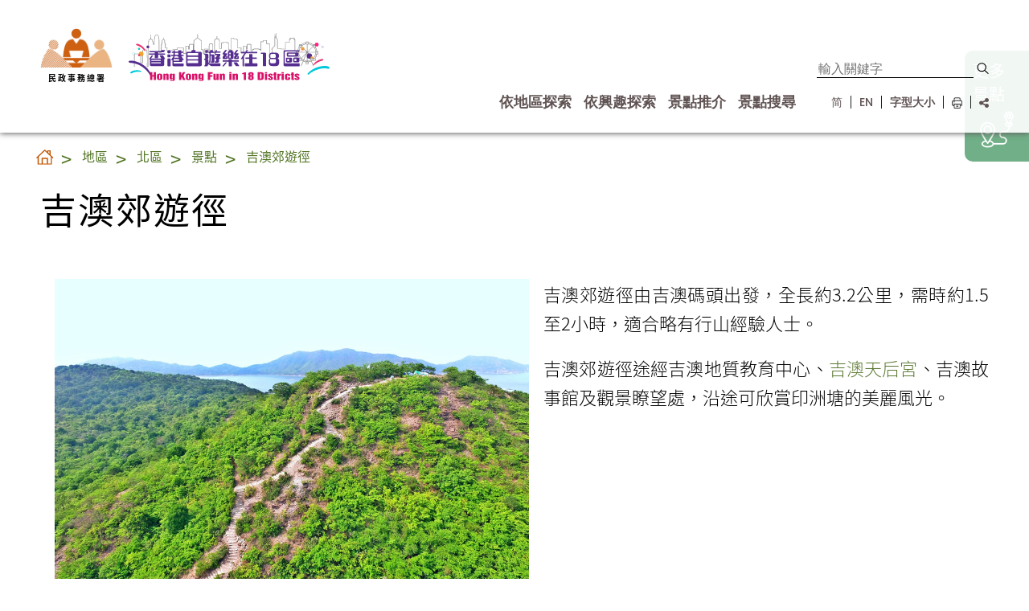

--- FILE ---
content_type: text/html; charset=UTF-8
request_url: https://www.gohk.gov.hk/tc/spots/spot_detail.php?spot=Kat+O+Country+Trail
body_size: 160082
content:



<!DOCTYPE html>
<html lang="zh-Hant">

<head>
    <meta charset="UTF-8" />
    <!-- <meta name="viewport" content="initial-scale=1.0, maximum-scale=1.0, width=device-width, user-scalable=no" /> -->
    <meta name="viewport" content="width=device-width, initial-scale=1.0, user-scalable=1">

    <meta name="keywords" content="香港自遊樂在18區, 吉澳郊遊徑" />
    <meta name="description" content="香港自遊樂在18區 - 吉澳郊遊徑" />
    <!-- <meta name="author" content="" />
    <meta name="copyright" content="" /> -->


    <title>香港自遊樂在18區 - 吉澳郊遊徑</title>

    <link rel="shortcut icon" href="/images/favicon.png" />

    <!-- <link rel="preconnect" href="//fonts.gstatic.com">
    <link href='//fonts.googleapis.com/css?family=Lato:400,700' rel='stylesheet' type='text/css'>
    <link href="//fonts.googleapis.com/css2?family=Roboto:wght@300;400;500;700;900&display=swap" rel="stylesheet">
    <link href="//fonts.googleapis.com/css2?family=Noto+Sans+TC:wght@300;400;500;700;900&display=swap" rel="stylesheet">
    <link href="//fonts.googleapis.com/css2?family=Noto+Sans+SC:wght@300;400;500;700;900&display=swap" rel="stylesheet"> -->
    <!-- <link href='//fonts.googleapis.com/css?family=Lato:400,700' rel='stylesheet' type='text/css'>
    <link href="//fonts.googleapis.com/css2?family=Roboto:wght@300;400;500;700;900&display=swap" rel="stylesheet">
    <link href="//fonts.googleapis.com/css2?family=Noto+Sans+SC:wght@300;400;500;700;900&display=swap" rel="stylesheet">
    <link href="//fonts.googleapis.com/css2?family=Noto+Sans+TC:wght@300;400;500;700;900&display=swap" rel="stylesheet"> -->
    <link rel="stylesheet" href="/fonts/font.css?t=1765085903" type="text/css" media="all"/>

        <script src="/libs/jquery/jquery-3.7.1.min.js"></script>
    <script src="/libs/jquery/jquery-migrate-3.5.0.min.js"></script>
    <script type="text/javascript" src="/libs/jquery/jquery.mousewheel.min.js"></script>
    <link rel="stylesheet" href="/style/csshake-little.css" />
    <link rel="stylesheet" href="/libs/font-awesome-4.7.0/css/font-awesome.min.css">

    <link href="/libs/hamburgers/hamburgers.min.css" rel="stylesheet">

    <link rel="stylesheet" href="/libs/swiper-4.4.2/css/swiper.min.css">
    <script type="text/javascript" src="/libs/swiper-4.4.2/js/swiper.min.js"></script>

    <script type="text/javascript" src="/libs/multiclamp/multiclamp.min.js"></script>

    <script type="text/javascript" src="/libs/masonry/masonry.pkgd.min.js"></script>

    <link rel="stylesheet" href="/style/main_fn.css?t=1765085903" />
    <script type="text/javascript" src="/js/main_fn.js?t=1765085903"></script>

    <script type="text/javascript" src="/js/district-select.js?t=1765085903"></script>

    <link rel="stylesheet" href="/style/main_content.css?t=1765085903" />
    <link rel="stylesheet" href="/style/main_search.css?t=1765085903" />

    <link rel="stylesheet" href="/style/paint.css?t=1765085903" />
    <link rel="stylesheet" media="print" href="/style/print.css?t=1765085903" />
</head>

<body>
    <div id="web-top">
        <header>
            <!-- <div class="top-highlight">
    <div class="site-wrapper">
        <div class="top-highlight_close"></div>
        <div>
            <div class="top-highlight-row">
                <a class="top-highlight-item large">
                    <div class="top-highlight-item-img"><img alt="" src="/images/Banner_iAMSmart 85x50.jpg"></div>
                    <div class="top-highlight-item-title">年滿30歲可接種新冠疫苗to be ENed</div>
                </a>
            </div>
            <div class="top-highlight-row">
                <a class="top-highlight-item small">
                    <div class="top-highlight-item-img"><img alt="" src="/images/Banner_iAMSmart 85x50.jpg"></div>
                    <div class="top-highlight-item-title">死亡個案與疫苗接種無直接關係</div>
                </a>
                <a class="top-highlight-item small">
                    <div class="top-highlight-item-img"><img alt="" src="/images/Banner_iAMSmart 85x50.jpg"></div>
                    <div class="top-highlight-item-title">死亡個案與疫苗接種無直接關係</div>
                </a>
                <a class="top-highlight-item small">
                    <div class="top-highlight-item-img"><img alt="" src="/images/Banner_iAMSmart 85x50.jpg"></div>
                    <div class="top-highlight-item-title">死亡個案與疫苗接種無直接關係</div>
                </a>
            </div>
        </div>
    </div>
</div> -->                        <div class="site-nav">
                <div class="site-wrapper">
                    <!-- <div class="skip-to-content-div">     
                        <a class="skip-to-content" href="#main">
                            跳到内容
                        </a>     
                    </div>  -->
                    <div class="header-bar">
                        <!-- <a class="header-bar-left" href="/tc/index.php"> -->
                        <div class="header-bar-left">
                            <div class="header-logo-had">
                                <a href="https://www.had.gov.hk/tc/index.htm" target="_blank">
                                    <img class="image" alt="民政事務總署" src="/images/logo.png?t=1765085903">
                                    <span class="text">民 政 事 務 總 署</span>
                                </a>
                            </div>
                            <div class="header-logo-gohk">
                                <a  href="/tc/index.php">
                                    <img alt="香港自由樂在18區" src="/svgs/Gohk_Logo.svg?t=1765085903">
                                </a>
                            </div>
                        </div>
                        <div class="header-bar-right">
                            <div class="desktop">
                                <div class="header-bar-right-top">
                                    <div class="header-tools_item upper-part-nav">
                                        
                                        <div class="header-tools_item notice"></div>
                                        <div class="header-tools_item btn-search">
                                            <input type="text" title="輸入關鍵字" name="search" placeholder="輸入關鍵字">
                                            <img alt="搜索" src="/images/search.png">
                                        </div>
                                    </div>
                                    <div class="header-nav">
                                        <div class="header-nav_item">
                                            <span class="header-nav_item-link">依地區探索</span>
                                            <div class="header-nav_sub">
                                                <div class="hk">
                                                    <div class="title">香港島</div>
                                                    <div class="item district" data-district="Central and Western"><a href="/tc/districts/cw.php">中西區</a></div>
                                                    <div class="item district" data-district="Eastern"><a href="/tc/districts/ea.php">東區</a></div>
                                                    <div class="item district" data-district="Southern"><a href="/tc/districts/so.php">南區</a></div>
                                                    <div class="item district" data-district="Wan Chai"><a href="/tc/districts/wc.php">灣仔區</a></div>
                                                </div>
                                                <div class="kln">
                                                    <div class="title">九龍<span class="force-line-break"></span>&nbsp;</div>
                                                    <div class="item district" data-district="Kowloon City"><a href="/tc/districts/kc.php">九龍城區</a></div>
                                                    <div class="item district" data-district="Kwun Tong"><a href="/tc/districts/kt.php">觀塘區</a></div>
                                                    <div class="item district" data-district="Sham Shui Po"><a href="/tc/districts/ssp.php">深水埗區</a></div>
                                                    <div class="item district" data-district="Wong Tai Sin"><a href="/tc/districts/wts.php">黃大仙區</a></div>
                                                    <div class="item district" data-district="Yau Tsim Mong"><a href="/tc/districts/ytm.php">油尖旺區</a></div>
                                                </div>
                                                <div class="nt">
                                                    <div class="title">新界</div>
                                                    <div class="item district" data-district="Islands"><a href="/tc/districts/is.php">離島區</a></div>
                                                    <div class="item district" data-district="Kwai Tsing"><a href="/tc/districts/ki.php">葵青區</a></div>
                                                    <div class="item district" data-district="Northern"><a href="/tc/districts/no.php">北區</a></div>
                                                    <div class="item district" data-district="Sai Kung"><a href="/tc/districts/sk.php">西貢區</a></div>
                                                    <div class="item district" data-district="Sha Tin"><a href="/tc/districts/st.php">沙田區</a></div>
                                                    <div class="item district" data-district="Tai Po"><a href="/tc/districts/tp.php">大埔區</a></div>
                                                    <div class="item district" data-district="Tsuen Wan"><a href="/tc/districts/tw.php">荃灣區</a></div>
                                                    <div class="item district" data-district="Tuen Mun"><a href="/tc/districts/tm.php">屯門區</a></div>
                                                    <div class="item district" data-district="Yuen Long"><a href="/tc/districts/yl.php">元朗區</a></div>
                                                </div>
                                                <div class="map">
                                                    <svg xmlns="http://www.w3.org/2000/svg" xmlns:xlink="http://www.w3.org/1999/xlink" viewBox="0 0 726.93 559.76">
    <defs>
        <style>
            .cls-1 {
                isolation: isolate;
            }

            .cls-2 {
                opacity: 0.1;
                mix-blend-mode: multiply;
            }

            .cls-3,
            .cls-4 {
                fill: #fff;
            }

            .cls-3,
            .cls-5,
            .cls-6 {
                stroke: #cccccb;
                stroke-linecap: round;
                stroke-linejoin: round;
                stroke-width: 0.75px;
            }

            .cls-5 {
                fill: none;
            }

            .cls-6 {
                fill: #ff9e4d;
            }
        </style>
    </defs>
    <g class="cls-1">
        <g class="svg-map">
            <path class="cls-3" data-district="Tsuen Wan" data-cat="New Territories"
                d="M354,274.86l.31-1.81-1-2.82-2.29-1.76-1-2.44-4.57-3.16h-2L339.62,265l-1,1.39-4.57.35v.7l-3.27.35-1,1.05H327.2l-1,1.41-6.53-3.87-5.56-.69-5.87,3.15-2,2.11-.32,1.76-3.6.7-3.93-.7-2-2.46-4.23.35-2-.7-1,1.41h-2l-2.62,2.81-3.59.7-1.31,2.47L273,276.21l-1,1.06h-1.3l-1.63,2.46-.66-.35-.65,1.74-4.24-.35-1.65,1.41-3.57.7v.73l-3.88-.73h0l-1.34-.95.17-4.31,4.47-3.19,4.45-5.85,4-.54,1.48-1.06.5-1.59-.5-1.6-4.45,1.07-1.5-1.07L260.17,259l-2.49-.53V254.2l2-1,2,1,1.5-.53,4-4.79,5.94,3.19h3l-1-5.32,2-3.2,7.92,2.66,2-2.13,6.92.53,2.48-.53v-3.19l1.49-2.67h0l5.44-3.73,2-.53,1.49,1,3-5.32,1.48.54,4-.54,5-5.32,2-1.08,3,.54,3,2.13h2.47l5.95-4.79,3-4.25,4.45-.54,1.49,1.06.49,1.6h1.49l1.48-1.06,2,.54,3-1.08,1-2.13,4-3.19,2.48,1.06h4v-1.6l3-3.19.49-3.19h0l-.09,2,5.09-1.8,19.64.82.61,4.84,10.11,0,3,.83,4-1.78,6.68.7h0l-.49,4.47,2,2.13.49,3.73v3.73l-2,1.07,1,6.92-1,1.6-4.45,3.19-1.49,3.19-3.46,2.67-3,3.72-5.44,1.6-2.48,2.67h0l-2.48,1.59-3.46-.53-.45-3.38,1.42-2.47-1-1.06L381,248.33v1.59l2,.54.49,1.6-1.49,3.19.3,5.86-14.15,1.05-4.95,8L354,274.85Zm-89.17,60.32-49-.52h0l2.95-3.69,2-4.56,1.63-.35,1.31,1.05.66-1.05,6.85-2.81,1-1.41,3.28-.35-.33-3.51,2.29-.7,1.63-1.76h3.6l2.28-4.2,1,.35v1.76l3.93-1.41-1.63-4.92h1.3l1.63,1.41V311l-.32,1.76-2.29,1.75v2.46l-2.28,1.76v1.76l4.57-1.76,3.27-3.5v-1.05l2.94-3.87,4.57-3.51,2-.35,2.28-2.1,1.63-.35,1.31-1.4.65-2.46,2-.7.33,1.76,1.95.35.34-1-1-2.11,1.31-.7-.33-3.51.65-.7,3.59,1.41,1.63-.35,2.61,1.4,4.25,4.22.33,2.81,3.26,5.26L286.45,310l.65,3.87,2,1.41v1.05l-1,1.76h-1l-.33,3.15-1.63,2.46,2.28,1.76.33,1.41-2.61-1.05-3.26,4.2-4.91-.34-.32,2.45-1.63.7-2.29-1.05-.32-1.76-3-3.15-.65-3.51-1.63-1.76h-2l-.34-.7-2.61.35,1,2.81-.33,1.4h.66l.65,4.21,1,1.05-.36,4.49Zm28.41-53.7.65,2.11,3.26-1.42,1.64.35-.34,1.4h-1.62v3.16l-1.31.7-.65,1.75,1,1.76,2-.35,2,3.16v1.4l-8.17,3.87-1-2.81L289,295.5v-1.76L286.4,292l-.64-1.76,3.26-.35.32-.7.33-3.51-2-.69,1-2.46,2-1.06h2.6ZM353.35,275l.44-.13h0Z" />
            <polygon class="cls-4" data-district="Wong Tai Sin" data-cat="New Territories"
                points="484.44 310.06 474.05 311.66 470.58 308.47 468.1 309.54 463.15 309 463.15 309 462.16 307.94 459.19 307.41 451.27 312.73 447.81 310.06 445.83 309.54 444.33 311.13 442.36 311.13 442.36 308.47 440.88 307.94 440.88 303.68 437.91 302.08 438.9 297.29 436.92 295.7 435.44 295.7 435.44 293.57 433.45 290.91 433.45 290.91 437.91 288.78 441.38 289.85 447.21 288.78 446.82 285.59 447.81 284.53 449.79 284.53 451.27 286.65 454.24 286.12 456.72 281.86 458.2 282.93 466.12 282.4 468.1 281.32 469.58 281.86 472.56 281.32 473.05 279.2 475.54 279.2 478 277.61 482.45 277.61 482.12 287.37 484.86 305.24 484.44 310.06" />
            <polygon class="cls-5" data-district="Wong Tai Sin" data-cat="Kowloon"
                points="484.44 310.06 474.05 311.66 470.58 308.47 468.1 309.54 463.15 309 463.15 309 462.16 307.94 459.19 307.41 451.27 312.73 447.81 310.06 445.83 309.54 444.33 311.13 442.36 311.13 442.36 308.47 440.88 307.94 440.88 303.68 437.91 302.08 438.9 297.29 436.92 295.7 435.44 295.7 435.44 293.57 433.45 290.91 433.45 290.91 437.91 288.78 441.38 289.85 447.21 288.78 446.82 285.59 447.81 284.53 449.79 284.53 451.27 286.65 454.24 286.12 456.72 281.86 458.2 282.93 466.12 282.4 468.1 281.32 469.58 281.86 472.56 281.32 473.05 279.2 475.54 279.2 478 277.61 482.45 277.61 482.12 287.37 484.86 305.24 484.44 310.06" />
            <path class="cls-3" data-district="Sham Shui Po" data-cat="Kowloon"
                d="M395.34,295.7h3L399.8,293l2,1.07,2.46-1.07,4.46,2.13,2-2.65h1.48l1.5-1.6,3,2.66,3,.53,2.47-1.07,3.47.54h0l.49,2.13-1.48,2.13v1.6l3,2.12,2,4.79v5.86L427,318.58h0l-1.49-1.06H412.16l-1,1.06,1.43,1.61-1.93.52-4,3.23-.95-2.17-2.47-2.13-2,2.13,0,2.12h0l-7.06-5.19h-2.29l-1.63,2.79,3.27,2.12,1.31,2.1-3.92,3.87.65,2.11-1,1.75h-1.31l-2.61-3.16-7.19-.35-1.23.7h0l-2.39-4.34,10-8.66,1.32-3.14-.26-3.89-5.22-1.22-.23-4.1L377,304.22l-1-2.13,1.5-.54,1.46.54,2-2.66,4.95,1.06,1.48,1.06,3-1.6,2.47,1.6,3-2.66-1.23-1.11Z" />
            <path class="cls-3" data-district="Kowloon City" data-cat="Kowloon"
                d="M463.15,309v11.17l-2.48,2.66,7.92,8,1,2.13-1.27.35h0l-5.22-3-.66-1.4-1.31-.36-2.61-2.8-.65,2.45,2.61,2.81,2,.71,2.29,3.16,1.3.35v1.05l4.58,3.17v1l2.61-.35,1.31.7-.34,1.05,1.31,1.06v1.75l1.91,1.76.05,1.4-1.64,1.41-3.26-2.46-3.26-4.21-3.59-2.46-9.8-10.53-3.27-2.11L451,328.87l-.65,2.81h-.65v1.4l-1.64,1.41-.33,1.39,1.63,3.16v2.11l1,.35-1,8.42-3.26,2.46h-1.31v.7l-2.61-.35-1.3.7-.66,2.11h-.68l-.15-6.12-2.47-1.59V345.7L429,335.07l-3-8-1-3.73,2-4.79h0l2.47-6.38v-5.86l-2-4.79-3-2.12v-1.6l1.48-2.13-.49-2.13h0L427,290.9h6.43l2,2.66v2.13h1.48l2,1.59-1,4.79,3,1.6v4.26l1.48.53v2.67h2l1.49-1.6,2,.52,3.46,2.67,7.92-5.32,3,.53Z" />
            <path class="cls-3" data-district="Kwun Tong" data-cat="Kowloon"
                d="M484.44,310.06l6.93-.52,3.47,7.44,1.48,5.85,1.49,1.59h2l4,2.67h2l1-1.59,1.49.52-1,4.26-2.48,2.66,3.47.54,2,2.12L506.22,342l-2.48,1.6,1,3.19,2,.53.5,1.6,1.48.53v3.2l1.48,1.59.5,4.79-4-1.07-1,1.6,1,1.06-1,1.07,1.49,3.19-2,2.65,1.49,1.06.5,2.13,1.6-.43h0l-1,1.06h-1.31l-4.89-1.4-1-1.41.32-3.15-5.87-5.27-2.94-5.26L486,349.92l-2.3-2.46-.65-2.09-4.89-4.22-.65-2.81-3.92-2.11h-4.25l-1-2.94h0l1.27-.35-1-2.14-7.92-8,2.48-2.65V309h0l5,.54,2.49-1.07,3.46,3.19Z" />
            <path class="cls-3" data-district="Yau Tsim Mong" data-cat="Kowloon"
                d="M439.54,355.55l-.29,1.4-1.63.7-2-2.11-2.28-.35-3.93,4.22-.32,1.4-2.29,1.76-3.59-1.05-1.95.7-1.31-.36-1.3-1.75h-2.3l2.95-1.4-.34-2.46h-2.28v-2.82l1.63-.35-.64-5.61-2.3.35-1.63,1.76-2.61.7-5.56,3.52-.64-5.27,1-1.41-1-2.81-.66-10.18,3.59-.7v-.7L405,327.47l-3.71-3.58h0l0-2.12,2-2.13,2.47,2.13.94,2.17,4-3.23,1.92-.52-1.42-1.61,1-1.06h13.37l1.49,1.06h0l-2,4.79,1,3.73,3,8,7.91,10.63v2.14l2.47,1.59Z" />
            <path class="cls-3" data-district="Eastern" data-cat="Hong Kong Island"
                d="M431.41,373.8l.32-1.41L437,372v-.7l.65.35,2.61-2.11,2.93.71.66-2.46,3.27-1.76,2.61-3.51,3.59-.71,2.94-2.09,3.92.35.32-1.06h1.63l2.29,1.76,2.95-.35,1.3,1.76h4.24v.69l3.27,1,.66,1.41h2.28l2.28,1.74,1.31,0,5.23,3.51.65,3.16,2,1.4,4.58-1.05,2.61-1.76,1.31.36,2,2.81,2.94,1.39,2.61,2.81,1,4.57,1.63,1.75h1L507.5,391l.33,2.11,2.94-2.11-.33-1.76,1-1.74,1.63,3.51,2,.35,2,2.43,2,.37.32,1.76,5.56,4.9v1.41l-1.3.7v6.66l-1,.7,1.63,2.81-3.59,5.61-2.29-1-1.58,2.06h0l-4.05-8.06-3.46-.54-3-2.66-4-1h-2l-4,2.65h-2.47l-3-3.19-9.4-.53-5-1.59-2-2.67-5.44.54-4.45,2.13-2.49-1.07-4,1.59-2.89-.29h0l1.12-7.8,8.55-6.79-.07-3.81-5.72-5.23-1,1V384l-3.32,2-3-3.47-3.59-8.14-5.69,2.86-.28-1.31-2.16-1.34Z" />
            <path class="cls-3" data-district="Central and Western" data-cat="Hong Kong Island"
                d="M418.55,376.25l1.58,3.64,0,4.65-1.94,2.08-1,4.25v7.45l-2.48,4.25h0l-2,1.64-1.49-.53-2.48,1.05-2-.53-2.48-2.13h-2l-2,4.25L393.86,410l-1.49-1,.49-3.2-3.46-3.19.49-1.59-2.49-4.79-1.48-1.06-2.48-5.31-3.46-3.2-3.47-2.13h-5.43l-4,2.13-5.95.1h0l-2.6-2.44.65-5.26,1.95-2.81,8.17-2.81.65-2.81,2.95-.7,1.3-1.4h2.63l.64-1.76,1.63-1.05,3.6.35,3.59-1.76,8.17.35,3.93,1.76,1.31-1.41h1.63l.65,1.41h1v1.05h8.82l-.33,5.61,1.63,1.05,4.24.7ZM356,371l1.3.7.33,1.76L353,374.86l-.33-2.46,1.63-.35V371H356Z" />
            <path class="cls-3" data-district="Wan Chai" data-cat="Hong Kong Island"
                d="M455.31,405l-14.39,4.51L435,408.43l-2-2.13h-2l-.49,1.59-1.47.54-6.45-1.61-7.92-4.25h0l2.47-4.25v-7.45l1-4.25,1.93-2.08,0-4.66-1.57-3.63h0l5-.35.33-3.86h3.6l1,2.8h1.65l1.3-1h0l8.77.83,2.16,1.34.28,1.31,5.69-2.85,3.59,8.14,3,3.46,3.32-2v-1.58l1-1.06,5.72,5.23.07,3.81-8.55,6.79Z" />
            <path class="cls-3" data-district="Southern" data-cat="Hong Kong Island"
                d="M483,475.18l1,2.81,1,.34,1.32,2.46-.65,3.86-5.23,1.4-2.61-.7-1.31,1-3.26.35-2.61-3.51-.33-4.56,1-2.1-.65-8.43,3.53-3.85.38-2.81-2.28-3.86h-1v-1H470L469,458h-2l-1.3,1.41.65,1.41-2,2.81-4.9-.35-1.64,2.81-1.31.7-2.61-.35-.65-2.81,1-3.86.64-.34.34.69,1.63-2.1,1.95.35.66-.7V455.9l-1.64-3.16-3.92-.35-4.24-3.15v-1.41l2.94,1.41h1.3l.65-1.05L453,442.57l2-1.05v-4.9l-1-2.81-2-2.11-5.55,2.81-2.95-2.11-2.28-4.2.65-2.46,1.31-.7-.65-2.11-2-.7-.32.7-4.24-.35-3,.71-1,1.4.33,1.41-2.95,2.81-2,3.85-.32,4.56-1.32,1.76v1.75l-2,1-6.2-4.2-.34-1.41,1-2.11-1.65-.7-.64-4.91-1.31-2.11-2.29-.7-1.3-5.26-18-1.05-4.9-.7-.32-.7-3.6,1.05-2.61-.7-2-3.86-2.61-1.41-.65-5.61-2.94-2.11-1-3.51-2.94-3.51-3.6-8.42-3.92-1.76-1-1.42h0l5.94-.09,4-2.14h5.44l3.47,2.14,3.46,3.19,2.48,5.31,1.48,1.06,2.49,4.79-.49,1.6,3.46,3.19-.49,3.19,1.49,1.06,6.43-3.72,2-4.25h2l2.48,2.13,2,.54,2.48-1.06,1.49.54,2-1.65h0l7.92,4.25,6.44,1.6,1.48-.54.49-1.59h2l2,2.13,5.94,1.06,14.4-4.51h0l2.89.3,4-1.59,2.48,1.06,4.45-2.14,5.44-.53,2,2.65,5,1.6,9.41.52,3,3.19h2.48l4-2.65h2l4,1.06,3,2.65,3.46.54,4,8.06h0l-1,1.44-2.94-.7-.34,1.05,2.63,4.21,2.61,1.05.32,2.11-.65,1.05,3.6,3.85-1.32,3.86-1,.35v1.41l2.29.35.32.7,5.56-.35.65-.7,1.32.7-.34,1.75-1.3,1.05-3.27-.69-.34,1.4h-3.26l-1-1.05h-1.32l-1.3,1.76,1.3,1.05v1.75l3,2.8,1.32,3.16.64,5.61-.64,7,4.56-.7.66,2.11,2.28,1.05-1,2.45.33,3.51-1.31.35-1.64-1.4v-1.41l1.31-.35.34-1.4-3.27.34-1.3-1-1,2.44h-2l-1.32-1.74-6.85,1.4-5.23-2.45-1-3.51,1.63-1.05.34-1.75-1.31-3.15v-2.46l-.66-.7-2.94.35-2-2.11.33-1.05L498.61,451l1.63-5.26-1.31-1.4v-5.62l-1-3.15-1-.7,1-4.21-4.24-3.51h-4.24l-1.31,1.05-1.31-6.31-2-1.05v6.66h2l4.58,3.85,1.3,7-.34,2.81-.33.7-3.85.69-2-3.5-1.31-.7-2.29,3.85-3.92.7-.33,3.86-2.61,1.74-1,2.81.34,3.51,2.28.7.65,1.41,3.27,1.05,2.94,2.46-.32,3.85-1.63-.35-1,2.81-2,.7,3.7,7.73Zm-75.12-53.67,1,.35.32,2.81,3.27,3.85v3.16l-1,2.46h-.66l-.32,2.46,2,1,.65,5.62H411.8l-2-2.11-1.3-5.27h-2.61l-1.63-1.4H403l-1.3-3.86-3.26,1.05v-1.4h-2.29l-1.31-4.57-1.63-1.05v-1l2.28-1.4,6.85.7,5.56-1.4Zm34.62,11.23,2.61,2.11v1l-2,2.11-2-.35-1.3,1.39h-1.65l-2.61-3.15.34-1.76ZM439.57,457l3.26,1.74.34,3.16-1.32-.35-1,1.05-2-.7-1.31-4.57,2-.33Zm87.19-11.23.34,1.76-.65.7-3.61-1.41.66-1Z" />
            <path class="cls-3" data-district="Sha Tin" data-cat="New Territories"
                d="M482.46,277.61H478l-2.47,1.59h-2.49l-.49,2.12-3,.54-1.48-.54-2,1.07-4.95.54h-3l-1.48-1.07-2.48,4.26-3,.53-1.48-2.12h-2l-1,1.05.4,3.2-5.84,1.07-3.47-1.07-4.45,2.13H427l-1.49,2.65h0l-3.47-.53-2.47,1.07-3-.54-3-2.65-1.49,1.59h-1.47l-2,2.66L404.24,293l-2.46,1.07-2-1.07-1.49,2.67h-3l-3-2.67v-1.6l-3.46-1.58-1-10.65,3-4.26,2-1.06.5-1.59-2-4.79,1-2.66,2.47-1.6-2.95-3.73,1-2.66,3-.53,1.5-1.59v-3.2h0l2.48-2.66,5.44-1.6,3-3.73,3.46-2.65,1.49-3.19,4.45-3.21,1-1.59-1-6.92,2-1.06v-3.73l-.49-3.73-2-2.13.5-4.47h0l1.91-.73h5.58l1.1-2.5,1.56-.63,11.34.35,1.17-3.66,15.06-.05,1.43-7.25L458,194h1.1l1.15,3.27.84.07,1.05-4.06,3.88.44,1.18-1.75h0l4.38,4.57h3.92l-1,3.16.32,6.67-1.63,5.27,2,2.11h1l1.63,3.51-12.42,12.65L464.08,233l-2,.36-.64,2.1-3,2.11-1,2.46L454,242.5v1.06l-2.3,1.75-.32,1.75-2,1.76v1.06l-4.57,4.9-1.3.35.32.71,2.63-.71,1.63-2.1,1.29-.35,1.32-1.41.65-2.45,2.29-1.41,1.63-2.81,2.61-1.41-.32-1.05,1.3-.35,1.63-2.46,3.26-2.45,1.64-3.51,2.29-1.41L469,229.5l1.3-.35,2.94-3.17,6.21-8.07,3.26-.35.32-1.76-1.3-2.11,1-1.05-.32-2.46,1-.71,1.32-5.26-.34-2.11h1l.34-3.52,3.58-6.66,4.26-1.41,3.58,1.41.66-2.11,2-.36,3.26-2.81v-3.15L501,182.08v-1.4l1.31-.36,1,.71,1.3-2.11,3.27.35,2.28,2.81h1.31l.65-1.05,1.64.7-.32.7h-1.65l-2.28,2.47v1.74l1.64.35h0l3-.42-1.49,4.8,2.48,1.06v5.33l-2,10.64,4.46,2.67v6.4l2,2.13v3.18l1,1.06-2,4.27v5.32h0v4.79l2,2.13V242h-8.91l1,3.19-3.46,5.33-2.48.53-1,3.19-2,2.14-4,3.18-2.47.53-1,1.07-6.43.53-2,1.6-1,3.19-3,4.79.49,6.39Z" />
            <path class="cls-3" data-district="Kwai Tsing" data-cat="New Territories"
                d="M395.34,295.7l-.73,2.08,1.22,1.11-3,2.66-2.48-1.6-3,1.6-1.48-1.06L381,299.43l-2,2.66-1.48-.54-1.49.54,1,2.13,4.45,1.06.22,4.1,5.22,1.22.26,3.89-1.33,3.13-10,8.67,2.4,4.33h0l-1.71,1.05H373l-7.84-6,1.31-4.22,2.29.7,11.76-4.2-.32-2.11-2-.35-5.87,2.11L370,316.59l-1.95-9.14,5.55-1.4-.34-1.75-1.63-.35-4.57,1.76-.65-3.86-3.6-9.13-1-.35-1.64,1.41-3.6-3.16.34-8.42-2-3.87-1.63.7v-1.4h-.65l.65-2.64h0l.45-.13h0l.23,0h0l9.14-4.69,4.95-8,14.16-1.06-.3-5.86,1.49-3.19-.49-1.6-2-.53v-1.6l10.4-2.66,1,1.06L391,249.24l.44,3.38,3.47.54,2.48-1.6h0v3.19l-1.49,1.6-3,.53-1,2.67,3,3.73-2.48,1.59-1,2.66,2,4.79-.5,1.6-2,1.05-3,4.26,1,10.64,3.47,1.6v1.6l2.93,2.63Zm-55-23.7,4.89.7,4.58,2.81-.34,7,2.29,3.51-.33,2.11,1.63,2.46,1.63.7-1.3,5.61.32,1.4,2.29,1.76-.64,2.81,1.63,3.15-2,3.16.65,2.46-1.32.35-1,3.85L351,317.27l-1,3.87h-1.95l-2.63-3.5H343.2l-1,1.4h-1.31L338.63,318l-1-2.46H335l-1,1.05.33,3.51-3.92.35-4.25-6,1.32-5.26,1.63-2.11-.65-1.76-1,1.05-.66-.35.33-1.4h1v-.71l-1.3.35v-4.57l1.95-.35-1.63-1.05-4.89-.7-1.31-2.1v-3.16h-2.62l-1-2.81v-2.46l1-1.76-1.3-3.87-1.63-1.76.32-1.4,5.23-3.16,2.94-.35,1-2.46,2.28.35.66,2.46,2,.35,3.58-2.46h3.93l1-1h1.94Z" />
            <path class="cls-3" data-district="Sai Kung" data-cat="New Territories"
                d="M546,274.1l3.26,2.11L550,279l-1.3,1.76.32,3.15-2.28,1.76-.33,3.51h-1l-2-1.41-1.95-4.22-2.29.35.33-1.76,1.63-.35-.32-1.05-7.19.35.65-3.85,2.61-.7,1.31-1.41,1.3-4.57-.65-1.76-2.61-.35-.65.7-1-.7.65-4.22-1.63-1.75h-1l.33,2.1L531.65,266v2.11l-.32-.7-2.29-.35.34,3.86-1.32.7.33,2.81h-3.26l-.33,1.05v1l2,1.41.65,2.46-7.84,3.86,1,.35,1.31-1.05,1.31,1.05,3.59-.35.34-2.81,1-.35,1,2.11,2.61.7,3.6,3.52,3.26.7-.65,3.5h-.66l-2,3.86.33,3.16.65.35-.65,2.09,1,3.16,2.6.7,1.64,3.87-.34,3.85,1.94,2.81-.29,7.72,1.63,1.05,3.59.35,2.28,3.16,4.58-1.06.64-1.05,1.64-.35h1.29l1,2.11h1.63l2-1.76,1.31,5.27v4.21l2.62,1.05v3.87l-1,.35-1,3.16h2.28l.34,3.51,2.61-.35-.34-3.16,1.31-.35-.33-.7,2.28-2.11,2.29.7.65-1.05,1.62.7.34-1.05h2l1.31,1.76-.33,2.11,2.29,1.4.33,1.41h1l2.61,2.8v1.05l2.61,1.76v3.86l-2,.35,1,2.1-.32,3.16-1.63,1.75h-3.93l-.65,1.4L579,365.66l-1.63,3.85-2.29.35-6.2-1.75-.66-1h-1l.65-1.05-.65-1.41H564l-2.61,2.8.33,3.16,2.61-.7-.65,2.81-2.94,1.41.33,2.46,1.31,1.76,2,.7,5.23-.35,1,.7-.65,2.79h1l1.3-.7.65-2.1,1.63-1.4,4.24.35-1,1.41-2,.7.32,3.5,1,.7.66,4.21,2.28,1.05v2.45l1.63-1.05,2.28,1.05-1,4.21-2,1.39h-1.63l-3.27-2.45-.65,1v1.75l1,.7-.32,2.81-.33,1-2,.35-2.57-2.11-.38-2.46-1.3-1.76L565,395.47v-.7l-1.63-.7-.65-3.16h-2l-1.63-1.05-3.6.35-.65-1h-1l-.33,1.4h.66l.32,1.76-3.26,1.76v3.51l-.65-.35-3.26,4.22-1.32-1.4-2.94.35.33-2.11-1.31-.7-.65-2.81-2.62-2.46v-1.05l2.95-3.15,3.92.35v-1.42l-2.61-.35-.32-1h-1l1.63-1.76v-1.41h-1.31l-2.62,2.81-2,.35v.7l-3.26-.7-1.3-1.76.65-3.15,2.61-2.81-.65-3.51,2.62-5.27-.34-5.26-2.93-2.46.32-2.46-2.61-3.85L532.3,352l-7.18-1,.34-2.46-1-.7-2,.35,1,2.46-.33,1.76h.65l-.33,2.11-3.93,2.11-2.61,4.22-4.58,4.2.66,1.41-2,2.11h-1.32l-1,1.75h0l-1.6.43-.49-2.14-1.49-1,2-2.66-1.48-3.19,1-1.06-1-1.06,1-1.6,3.95,1.06-.49-4.79-1.48-1.59v-3.19l-1.49-.54-.49-1.6-2-.53-1-3.19,2.48-1.6,4-6.38-2-2.14-3.47-.52,2.48-2.66,1-4.25-1.49-.53-1,1.59h-2l-4-2.65h-2l-1.49-1.6-1.48-5.85-3.47-7.44-6.93.53h0l.42-4.82-2.73-17.87.33-9.77h2l-.48-6.39,3-4.79,1-3.19,2-1.59,6.43-.54,1-1.07,2.47-.54,4-3.19,2-2.13,1-3.19,2.48-.54,3.46-5.32-1-3.19h8.91v-1.6l-2-2.13v-4.79h0l5.44-3.73,1-1.59h17.32l6.43-6.39,1.5,1.06h3l1.49-3.19,4.45-4.27,1-6.92,1-1.59,5.94-1.6,4,1.6,3-1.07,5.44,1.07,3-2.13-1.49-2.14,2.48-3.72-1-5.33,3.47-2.66,10.89,2.13,2.47,3.19,3,.53,1.49,1.06-3,2.67,2,2.67,3,2.65,5,2.13,4.93-.52,3.49-4.8,1.49.54L629,213.14h4l3,1.59v3.19l1.49,1.06,3.46-.53,6.45-5.86,1.47-3.19,3.47-2.14v-3.19l3.47-9.58-3-3.2,1-5.32-2.48-1.6-1-2.13,1.48-3.19-1-4.26.48-1.6,3-1.06,1.22,1.32h0l1.63,4.69,2,1.06,1-.7,2.61.35,1.63-2.11h1l1,2.46,4.58,1.05,3.58-2.46,2.61-.7,4.58.35.65-2.46,1.31-1-.33,4.56.65,1,2.95-1.76,1.63,4.22.65-.7,3.26.7.64-1.76,2.29.7-3.93,3.52v2.81l-1.3.35v.69h-1.64l-.65,1.41,1.32.7.33,1.75,1,.71-.32,5.27,2,1.06.33,1.75,2-.34,1,1h1.31v2.46l1.63,1.06-.65,2.46,1.31.7.32,2.11-2.28,1.41-3.26-.35-2.29.71.34-.71-1.63-1-.34-1.41-3.58-1.76-.34-3.16-2-3.16L679.59,202l-1.63-.35-1.32-1.76h-1.32l-3.59,5.62-2.28-.7-2.61,3.86-.34,2.11,2,1.76-.34,2.11-1.3.35-2.29-2.46-2,2.11v1.41l1,.7-.65,6.68-2,2.11-3.26.35-1,1.41,1,1.39,1.63.35.34,2.11h1.62l1-1.76,1.62.7.34-1.76h1.31l1.63,3.16,2.29-.35,1.95,3.51v3.16l2.29-.35,1,2.8,2.93-2.45v2.09l2-.33,2.29,1.41v9.13l1.63,4.92-1.63,1.39h-3.28l-.32.7,3.26,6,1,.35.65,3.15-1.3,1.41.32,1.76-1,.7-3.92-.35-1.63-1.76-1-4.56-1-.35-1.63-3.16v-2.81L669.11,260l-1.63-.35-.65-1.41-1.63-.7L663.56,260l1,4.57,3.93,2.11.33,1.05,1.63.35.32,3.16-2,2.46-3.26-.35-2.28,4.22,3.92.69,1.31,1.76-4.89.35.32,1.76-1.63,1.06-.33,2.45h-2.62l-.32,1.76-2.61-.71-.66-1.76-3.92-1.06-1.31,2.81,3.27.71,1,1.4-.32,1.75-1.63-.7-.65,1.76-1.91-.7-.38-1.4-1.63-.35-1.3-1.76-1.63.7.65,2.8-.65,5.62,1.3.7.65,3.85-2,.71-.34,4.56-1,1.05-3,1.06-1.63-1.76-.64-2.1.33-4.22-2-1.4-.64-4.92-1.32-.69,1-1.4-.65-2.46,1.3-1.06-.65-4.22-1.3.35V286h-1.63v3.86l-1.63.7-1-1.4-2,.35-.65,2.46L626,294l-5.23-6-.33-2.46-1-1.05V283.5l4.25.35-.65-2.46L620.8,281l-2.28-2.81h-3.26L611.67,274l-.33-2.1,2-1.06V267.7l1.31-.35-.66-2.11,1.31-1.76-.33-3.51,1-2.1v-3.16L613,256.82l-.32-1.06-2.29-1.06-3.92-.7-4.58-3.52-.64-3.15-1,.35v1l-3.59,1.06-.65-2.46,1.3-3.51-1,.35-1.63,3.15-2.61-1.4,2-4.91h1.31v-4.92l1.63-.35-1.31-1.06-8.16,1.41-.33,3.16-2,2.46v1.06l2.29,1.76-.33,1.41-3.6-.7L580.3,247l-.64-2.1h-2v.7L573.45,247l-.34-3.15-2.28-3.52-2.61,1.41-3.92-.7-1-2.81-1.63-1.41v-2.45l-1-.7-4.58-1.06-2,1.76-.34,1.4h-1.63l-1-1.4L549.6,234,548,236.46V240h-.65v3.85l1.32,2.43-6.87,7.05.34,1.06,2.29-.35,1.58,3.16-1.26,1.4-.34,2.45-2,2.11-.33,3.16,1.31,2.11v2.46l1.31.7.65,2.45H546ZM574.78,258l.65-6.67,2-.7,4.56,1.76.66,1.76-.66,3.15.66,1.05,1-.35,1-2.45-1-4.92,2.28,1.76,2.62-1.05,2.61.35.33,1.76-1.63,2.8h1l1.31-2.1,3.26-.35,1.31,2.8L595,259.36l.32,2.46L598,265l1.31,4.56-1.31,6,.66,1.06,4.25,1.06,1.3,1.75,3.6,1.76-1.32,3.51.33,3.86-1.3,2.11.32,1.41-.32.7-2.29.35,1,2.45-.65,4.22.65,1.06,1.63.35,1,3.16,4.25,5.61v3.52l-.33,4.57h-2.29l-2,2.8h-1l-1.63-1.75-1.31.69-2-.34-.34.69-2.28-.35-1.63-7-1.31-1.4v-3.15l-2-3.16,1.31-2.81v-2.46h2l.34-1.41h-2.29l-1.63-2.8-1.63-.35-1,2.8-1.63.7-2-2.45-3.26-1.05-1-2.11-1.31-.71-.66-3.16h-.64l-1-2.46.66-3.15,1.63-.7,1-2.46-1-3.87,1-.35.34-1.4L580,269.22l-2.28-.7-2-1.76.33-3.86L574.78,258Zm-3.93,149.89,2,.69-.64,2.11-1,.35v2.11l.65.35-.34,1.05,2,1.05.33,2.46-2.61,2.46.32,2.45-1,1.05-.32,2.81-2,.35-3.91-1.05-.33,1.75h-.65l.65,1.05-.34,1.74-2.94,1.4-1.63-1.4v-1.05l1.63-1.74-1-1.41-3-.35L554.51,425l-1.31-1.75-1.63-.35.65-3.85-1-2.46,1.63-1.05,2.29-3.86,2.94-1.76,1,1.4h2.61v-1.75h1l1.63-2.1,2-.35.33-1.4h2.28l2-1.05-.63,1.75Zm82.31-83.18-.33,3.16,2.61,1.75,1.31,3.16-.65,3.16,1.31,1.41,2,.35-1.3,2.45-3.26.71.64,2.46L654.8,345l-4.26-1.4,1-3.85-.64-1-2.62-1.05-2-4.57.65-5.26,2.61-.35,2.61-2.81h1ZM568.58,259l.32.7,1.32-.35.33,1.06h-4.24l1.63,2.81-.34,2.46,2.28,1.75-.65.35.65,1.41,2.29.35V272l-1.63.35-.65,1.41,1,7.38,1,1.05v2.46l-1.31,1.76-1.63-.7V283.6l1.31-.7v-1.41l-2-1.39-1.63.35L567,278l-1.31-1.4.32-3.16L562.38,271l-1.63-2.81h-1l3.59-2.81-.32-1.05,1.3-1.76-.65-1.05,1.64-2.45,3.59-1.4-.34,1.35Zm73.14,61.09.34,1.39-3.92,4.93-.34,5.26-2,.35-.34,1.4h-2.61l-.65-1.05-.32,4.22H630.3L629,334.48V331l2-2.11-.34-2.45,1.32-2.81,2-2.11h2.29l1.31,1.41,2-2.81Zm9.8-14.74.33-2.1,2.94.35.65,1v2.1l-1.31,2.81-1.32.7v2.11l1.32,1.76v1.05l-1.32.35v1.41l-3.58-2.11h-3.6l1.31-3.16-1-.7.64-6.31,2.95-1.05.65,1.4Zm-82.3,7.37,8.49,7.72.33,3.86-1,1.05-6.53-1.05-2.29-1.76.34-1.05-1.31-.7-1-3.51,1-2.46-.32-1.4,2.27-.71Zm32.67-56.87.32,1h2.61l2.61,2.46,2,.35.65,2.81-.34,1.76h-1.3l.33,4.91-2,1.4-.64-4.57-1-.35v-4.56l.65-.35-2.29-1.4v2.46l-1.63,2.11-.32-1.41-2.61-1.4.64-.7-.33-1.76h.65l-.65-2.11,1.31.35v-1.06Zm33,132.68.64,3.16-2.29,3.51v3.15L631,400.11h-3.26l1-1.05.65-5.26,2.61-1.75.32-2.11,2.63-1.41Zm22.84-80,.66,2.11h1.32l4.57,4.92,3,1-.66,1.75h-3.92L659.05,317l-1.63-4.22.33-2.46-1-.35.32-1.4h.63Zm-21.21,93,.64,4.22.65.35-.33,4.56-1,1.05-2.62-.35-1.63.7-1-1.05v-4.55l3.26.34.65-4.56,1.33-.71Zm-44.42-20.34,1.3,1.75.33,2.8-1,1h-1.31l-.32-1.76L588.82,384v-.69l1.31-1.76,2-.34Zm23.18-75.82,2.28,4.22-1.63,1.05h-2.28l-1-2.46h.65l.64-2.46Zm-63.35-55.83,2.94,1.76-.33,2.46-2-.35-.32-1.76-1.31.35-.65-2.11ZM656.1,318.69l1,2.11-4.24.35.34-1.76ZM676,221.78l.65,3.87h-1.31l-.65-3.52Zm-47.35,187.1,1,1.76L631,411v1.4l-2.62-.7-.33-2.81Zm28.08-13.69,1.58,2.11,0,1.41h-1l-1.63-2.11v-1.05l1-.36ZM559.11,256.9v2.45l-.66.7-1.63-.35-.34-1.05,1.65-.35Zm1.95-5.27v.7h1.32v2.11l-2.28-1.76,1-1.05ZM559.76,272l-.66,2.45-1.3-1.39,2-1.06Z" />
            <path class="cls-3" data-district="Islands" data-cat="New Territories"
                d="M235.13,437.29l1.31,1,3.92.35,1,1.76L243,439l.65,1.41,1.62.35,0,.7-2.61,1.05,1,2.11-.33,1h-1l.34.7-3.28,2.11-3.59.71L233.5,452l.65,2.1-5.23,1.41L227,460.45h-3.6l-1-1.05v-1.76l-1.63-.7v-.7h-2l-3,1.75-.65,1.76-1.3.7-2-.35-1.31,1L210,464.3l-2.28-.7-1.31.7.34-3.15-.65-1-3,.35-3.93-2.82v-1.39l2-1.4,2.28-4.92-4.89-5.61-2.28-.35-.64-1.75,1.3-1.41.34-3.51,2.28-1.74,1-3.16-3.6-2.81-1.63.35-1.3-1.41-3.27-.35-1.64,1.41-2.61.7-.65,1.75-3.59,1.41-1.31-.35L178,435.2l-.34,1.74.65.35-1,1-2.28-.35-1.31,1.41h-1.31v.7l-1.32-1.05.33-2.11-2-.7-3.26.7v-.7h-1L153.8,440.1l-.64,1.76h-1.31l-1.31,1.75-3.26-.35-1.63,1-.65,2.11-1.31,1-5.56,2.11-2-.7-1.31-2.45-2.94.7-.33,1.39-1,.35L130,452l-3.26,1.05v2.81l6.2,1.74v-1.05l2.61-1.74v.7l5.23,1.74.66.7-.64,7,2.28,1.41-.34.7-3.59-.35-2,1.05-1.3-.35-1.63.7v.7l-4.89,1.41-1-.7-.33-1.75h-1.63l-1-2.81-2.95-.35-1,.35-1,5.61h-1.31l-1,1.05-1.3-1.4-3.26-1-3.27-3.51-1.63.71-.65-2.81h-1l-1-1.76H103.5l-.64-.7-.65-3.5-1.3-1.4,1-2.46,1-.35-.34-1.76H98l-.33.7L97,450.29l-2-.35v3.16l-2.62,1.76-1.63-.71V452.4l-3.26.35-4.57,3.86-1,3.15-2.61,1.4,1.31,4.56-2,.71-1-1.41H75.42l-2.29,2.1h-1l-2.61,4.56-1.63.7v1.75l-1,.35v1.39l-1.32,1.41-.65-.7-2.61.7.33-2.8-2.29-.35-1.95.35-1,1.41-2.95-.35-.33,1-3.92.69L49,478.69v1.4l2,1.06v1.41h-1.3L49,484.31l-3.26-1.4H43.42l-1.3,1.4.33,1.74-1.31.35-2-3.15,2.94-1.75v-4.56h2.61l.32-2.8-1-1.05h-2l-.65,1.05-.33-1.05-1.92-.7-.36-1.4-2.94-1.41.32-2.46-.65-1.41,1-2.46h1.31l.33-4.2-4.57-3.86v-7.71l.65-1.05-.34-.7-1,.35V444l2-2.11,1.31-6.66,4.57-1.05,4.58,4.56v1l1.31.35,2.61-4.55-1-3.16v-3.86l-1.63-1.05L48,423.66l2-.35,2.28-1.76h4.9l3.92-3.16-.32-4.92-3-.71.65-1.74-3.6-.71-.32,1.41H53.24l-.64,1H49.3L48,410v-2.11l3.25-2.11.66-2.45,2.61-.35,2.28-1.41,3,.35,1.31,2.8h2l1.3-2.8L66,400.83l1.63-3.51h.65l.66-3.85,2.28-1.41,4.9.35,2.28-1.76,3.27-.35,2-2.81,2.63,1.05.32,2.1,1.32.35v1.76l2.28-1.05v-3.86l-1-.35L87.84,385l.32-4.2,7.19-3.16,2.28-2.46-.32-2.1,1-3.15-.66-2.11h.66v-1.4l1.95-.35.34-2.81.65,1,2.94-.71.34,2.46h2.61l.32-1.76,1.63-1.05v-1.41l3.6.35.66,1,1-.35,1,2.11h2.29v-1.41l2.94-.7,1-1.4,1.63-.34.33,1,3.6.7.33,1.05,3.26-.35,2.28,1.76,1,2.1V371l1.32.7,1,2.11h1l-.32,1.4,1,.34,1,2.11h1.63l1.3-1,2.29.7-1-2.45,1.93-2.46.35-1.05-.65-.35,5.22-9.47h2.28l1-1.76h2l1,1.76h3.26l1-1.76,8.82-1.05,4.9-3.16,5.56-.7,7.83-2.45,8.12-4.57,3-3.16v-1.05l2.95-2.46,5.55-2.8,6.21-1.05,2.61-2.63h0l49,.52h0V338l1,1.41-2.95,1.76h-2L259.32,338l-3.58-1.42-.34,1-4.26,2.84-7.17-.71-1.3,3.52-2,.34,1,2.46-1,2.81h3.92l1,2.81-2.61,1.4-2.94.35-.66,2.8,1.65,1.05,2.28-1.05L245,358l1-2.46,1.31-.35,1.3,1.4,1-2.11,1.3-.35,1.31,4.57,2.62,3.51V364h-1l-.33-1.05-4.24.7-2.62-2.81h-1.31l-.65,1.05,1.31,2.46h1l-2.61,2.11,1,4.57,1,1.41h2.29l.65,1-.34,3.16-1,.7,1.63,3.16-2.28.7.34,2.1-1,.7,2.28,2.11v1.75l-1.31,1.76v1.76l1,.69-1.3,1.75.34,2.11-2.63-.7L242,397.34l-3.6-.7-1.31-1.05h-2.62l-1-3.16-3.59-.35-1-2.1L226,388.22h-2.62l-2.61,3.51.66,2.8,3.92,2.11-.34,2.81,3.6,1.05.66,1.75,1.63,1.05,2.94,6.66h1.31l1,1.4v2.45l-2.61.35-2.29,1.41-.32,1.05-2.61,1.05-4.91.7-1.63,3.86-6.85,3.15v2.11l2.29.7.64,1.05,2.94-1.4.66,2.46h1.31l2.28,2.46,1.31,3.85,1.31.7,3.27.35,1.95-2.81,1.31.35,1,2.1ZM369,507.08l-.34-2.46-2-1.74-1,.35-1,2.11L361.5,505l-1-1.41-3.59-1.4-1-2.81,1.64-5.26,1.64-.35.64.7,1.63-2.81,2-.35v-6l.65-2.45,1-.35.32-7-.65-.7h1.31l.33-1.39-2.6-1.05-1-1.41.29-1.41,1.63-.35-.32-2.81,1-.71v-1.05l-1.63-1.76.66-1.74-1-1.05v-2.46h-.65l.32-1.75-2.94-.7-1.3-1.4h-2.95l-1,4.91H342.88v-2.81l2-2.11v-1.41l3.59-3.86,3.91-1.74L352,445.7h-2l-.33-1.4v-1l2-1.41-.07-1.76-4.17-1.75-1-2.11,4.2-1.76,1-1.74,2.61-.35,2.95-1.75h2l1.3-3.51,1,.35.34,1.75,3.26.35.65,1.75,1,.34-.32,4.57-2.63.7-.32,2.11,1,4.2,2.93,1.05,2.55,2.11.07,3.16-.65.7,1.32.35,2.61,3.85,3.6.7.32-1.74,3.27-1.05,2.93,2.8-.32,3.51-1.63.35-.64-.7,1,3.16-4.57.7-5.56,6-.66,3.51,3.27,3.85,1.3-.7v-3.15l2.61-1.05,3.26-2.81,6.21-.35,5.56,2.11v-1.75l1.31-.35.33-2.46,2.28.35v-1.05l2-.69h1.63l1.32,3.15,7.18-.35,1.63,2.45-.65,2.46-1.63.7-1.3,2.45-3.6.35-2.29-3.15-1.63-.35-1,1.4h-1.63l.65.69-.33,1.76h-1.63l-.64,1.4-1.3-.35-.33,3.86-2,.35-.65,1.41-3.93-.7-.32,3.51,2.94-.35,1,1.41.33,3.5,5.88,10.17.33,3.85-1.32-.7-.32-1.76-1.63-.35v-.69l-2,.35-2.61-3.51-1.63-.35-1-1.75-2-.7-1.31-1.4-.33-2.1-2.61,2.1v1.4l3.6,7.36-.34,6.32-3.26-1.4-3-5.61L373,505v1.76l-2.62,1-1.32-.72ZM121.48,329.92l5.87-1.4.65-1,15.34-5.26,5.89,1.05-2.95,1.05v1.76l4.58-1.05,2,.35.33-.7,2,.7.65-1.76,1.63.7.33-1.05h1v4.21l-1.31,2.8-1,.35.33,1.4-3.59,5.61-1.31.71v1.76l-1,1-.66,4.57,1.31,2.46L148.9,351l-1.31-.71.33,4.92,2,4.92-6.2,5.61h-1l-1-1.75-5.87-.35-12.42-4.56h-2l-.33.69v-.69l-5.87-.35-2.61,1.05-5.89.35-3.26,1.41H98.61L98,360.11,94,361.16l.64-1.76,2.29-.7,2.28-4.22,3-2.11.65-1.76-2.95-3.85V344l-3.26-1.41-3.92.7-.33-1.41,3-.7,1-2.81,4.25-.71,20.91-7.69Zm396.8,198.21v-1.41l2.94-3.15-3.93,1-1.3-1.4v-1.41l1-2.11,1.32-.7,1-3.85,5.22-5.62,7.84-1.74.34-3.16,2.28-.35.33-.7,1,.35,1,2.45,4.58,2.45,1,4.21h.65l-1.3,5.27,2.93,4.55v3.86l-4.24.7-2.61-1-2.94.35-.33-2.11-1.3-.35-1,2.1-2.95,2.46v2.8l-3.26,3.16-2.61,1.05h-1l-.32-1.05,2.94-3.86v-1l-2.62-1.41Zm-1.63-.36-.34,1.05-1.3.35v1.05l2.93-.35.34-1.76Zm-273-50.49h3.26l1-.69,1.63-4.57h2.95l2.61-2.11-2-4.21-3.92-.7-1-2.45V461.5l2.28.35,1-.7.33-2.46,1.3-.35-.33-1.75-1.64-.7,1-2.46,2.29-1.39.33-1.05h4.57l.65.7,1-1.75,2.29-1.05v1.76l1.63.7v1l-1,1.74-3.26,2.11h3.92l.33,1.75-3.93,1.76h-2.28l-2,1.75.33,3.15,1.95,3.51,2.95,2.11,2,.35,1.31-1.76h2l.65,1.76,2,1.4-1.63,1.41v2.1L264.85,477l-.33,2.46-1.31-.7-1.63-3.15h-1l-.66,1.05H258l-2.95,2.45v1.4l-1.63,1.05h-2v2.11l-1.3-.35-.33.7h-2.28l-.34-1.75-3.26.35-.33-2.81-1-.7v-1.4l1-.38Zm13.72-72.61v1.05l3.92-.71,7.84,1.05,2.29-.7,2.61,1.05,1.63,2.46-1.63,7,1.95,1.75,1.63,3.51-.65,3.85-1.63,1.75-2,.7-3.6-2.46-.64-2.8-2-2.46v-3.16l-4.24-1.05v-1.76l-1-.35-1-2.11-6.2-.35-1.63-3.51h2l-.33-2.45,2.61-.31ZM118.87,515.86l.64,2.45,2.95-.35,1.63,1-.33,2.46-3.91.7.32,3.51,2,.35.33,2.81,1.3,1.39-.65.7-1.63-1-2.28.35-.65,2.11h-1.63l-.66-1.05L114,532.34l-2-.35-.65,1.75-3.59,1-.65-1.41-2.28-.7v-1l-1.62-.7,1-3.85,3.93-2.11h2.28l.65,1.75h1.31l.65-2.11,1,.7,2-1.75v-1.75l-1.28-.7.63-3.85,2-1.41h1.6ZM208,492.36l-.65-1.76h-2.28l-.66-1.41-2.28-.35-1-1.75,1-6,4.9-4.92,2.95.35,2.94,3.16-.33,1.39,1,1.76-1.3.7v2.11h1.3l.33-1.05,2,.35-.32,6.66-3.93,1.41L211,494.8ZM522.53,492l2,2.11-.64,7-2,2.1L518,505.34l-2-1.76-2.28.35-1-1.41h-1.32v3.15l-1.31.35v-1.76l-1.63-1.74.65-3.86-.65-4.55ZM274,362.56l1,3.16-4.58,2.81-.65,2.11,1.31,1,1-2.1h4.58l1.32,3.85L275,378h-2.61l-3.25,1.76-.34-1.76L266.82,377l-1-1.76.32-2.1-2.28-2.45.33-2.11-1-2.46L274,362.56ZM113,494.47v.7l3.6,1.41,1.3,3.15,2.62.7.33-1.05h1.63l2,2.81h1.31l1-1.05,1,.35,2,2.81-.65,2.81h-1.31l-.33-1.4L125.09,504l-1,.35,1,2.11-.64,1.76-1.64-.35-.64-2.81-.65,1.4h-1.63l-.34-1.75.65-1.05-1-1.75-3.92.7v2.11l-1.63.35v1.4l-3-.7v-2.46l1.31-1.74-1-1.4V498l.65-3.16,1.28-.39ZM286.4,397.3l2,2.11-1,3.86-5.56,4.21-3.6-1.05-1.31-1.74,1-4.22,1.63-.35,1-2.11,5.88-.71Zm277.27,94.36,1,1.75L562.38,498l.65,1.76-.65,3.15-1.32,1.05-4.24-.7-1.31-1.4-.66-5.25,1.63-1,1.65.7,1-3.86,1.95-.34,1.32,1,1.29-1.42ZM315.14,369.58v6h-4.89l-1.31-2.81,2.29-2.11h2.28l1.63-1Zm264.54,133-.65,1.05h-1l-1-2.1,2-1.05v-1.05l1.3-1.05.66-4.56,2-.7-.33,4.55ZM30,456.58l.34.7,1.28-.7,1,1.05L32,460.09l-1.63,1.05-1-.35V459l-1.63-.7.33-1.75Zm352.06-10.17v2.81l-2,1-2.29-.7,1.31-2.81,1.64-1h1.63Zm-249.18,87,.32,3.15-1.3,1.75h-1.32l-.65-2.44,2-2.46Zm158.72-168,1.32,1.76v1.4l-2.63.7-.32-1.41-1.63-1.05,3.26-1.4ZM106.78,512.7l.65.35-.65,2.46-2.29-.71-.34,1.41h-1.62l-1-1.05.33-.7,3.91-.7Zm25.8-8.76,1,1.75,2,1.05-.33,1.4h-1.32l-1.63-1.4-.64-2.46,1-.34Zm-21.55,6,.65,3.47-1,.38-1.3-.7-.34-1.74,2-1.41Z" />
            <path class="cls-3" data-district="Northern" data-cat="New Territories"
                d="M478.44,68.57l1.63-1.76,2.61-5.62L487.57,63l1-1.41,2.94-1.41.34-2.81h1.31l2.94,2.11L499.35,58l.32-1.76,2-1.41,1-6.67L505.23,45V41.49l1-.71.64-3.16,1.31-.35,1,1,1.32-1.41,2,.35.65.7v3.52l1.63,1.76,2-1.41-.34-2.11h2.95l1.32,1.76h1l.33-4.22,3.26.35,1,1.41,1.32-.7h1V39l-3.93,3.87.34,1,4.24-2.46,1.63.35-1,1.76-3.26.7-.34,2.8-2.94,3.17.33,1.05,2,.71,2.28-1.41.64-1.76,2.63.35,1.3,1.76-2.28,3.87v2.11l1.31-.7,1.32-2.81,3.26.35,1,2.11-.65,2.46-2.95.35-1.63,2.11-1,2.8,1,4.22h2.94l1-1.76h3l.65,1.41h3.92l2-2.46-1.31-1.41.64-1.41,2.29,2.11,6.2-1.05-3.26,6,1,2.11,2.29-.7,1.95-2.46,2.29-1.06,1.31.35.33,2.81-1,.35V71.7l-3.59,2.1L553.6,77l-2.33.4-.33,3.17h-1v2.81h-1l-1.31-2.46-2.29-1.06v-.7l-2.62-.35v1.41h1l-1,2.46,2.62.35-1.31,4.56,1.63,1.76h.65V87.56l2.28-.7,8.17-.71.33,1.35-1.31,1.81h4.89l.33,2.11,1.32.7V89.66l3.26-.71.65,1.41h1l1,3.17,2.61.35,1.64-1.76-1.32-.7V90.36l1.63-1.76-1.63-2.11h-1.3l-1.3-2.1h5.86l1-1h1.32l1,.7.32,1.75,2,1.06,1-3.17,1-1.41h1.63l.65-3.15L586.51,77l.34-1.76-1.32-1.76.65-4.22-1.31-1.06.32-1.41L593,70l2.29,4.22-1,.7.32,1h3l2.28,2.46-.33,1.41h-1.31l-1.32,2.8-1.63.7-1,1.76-5.23,1.41-2,3.17h-1.27l-2.33-1.76-2.61.7-2,3.52h-2l-4.9,3.17,1,1.76h2.28l2.95,3.14,2,.73,1.63-2.11,3.92-2.11h3.27l2.28-1.76h5.88l6.2-2.46,2.95-.35,2.94-3.52,5.5-2.45h0l.71,1.91-2.48,1.59-1.49,3.19L607.13,96l-5,.53-8.41,5.86-2,2.67-3,1.07-10.89,7.46h-1.48l-5-2.67h-3L567,108.83,556.65,103l-7.42-.54-3.48,2.13h-3.46l-1.48-1.07-2,1.6h-3l.49,1.59-1,1.08-3,.53L518,107.76l-2.48-2.14-4.95-6.92-3.46-2.13-.49-2.65-2.48.53-1,1.07.48,3.2-1,1-1.49-.53-3,2.65-3,1.06-2,4.27-2,2.13-3.38,1.08-1,1.07-1,4.79L481,112.57h-3L473,111,466.6,112l-7.92-3.2-5.95-.54-2-2.13-3,.54-5.94-2.14-5.44.54-4,1.6L427.49,111l-3,8.53H423l-1.48-2.67-1.49-.54-4.45,1.08-.5-5.33-7.91,1.6h-5.44l-1.49,1.59v1.6l3,4.8v3.19l-3.46-1.06-2.49,2.13-.48,2.14-2,2.66-5.95,2.14-8.41,6.39-1.49.54-3-.54-4,2.66h0L365.12,143l-3-3.73h-1.48l-3-3.19-1.48-.54-7.42,2.66-5.44-.54-3.46,2.67-4,1.06-8.91.54v-17.6l3.46-8.51V111l1-1.6L329,105.65l-1-3.2,2-2.66-1-6.92-1.5-1.06V88.62l1-1.07,1.48.53L331.47,86l-2-2.13V81.15l-1-1.07L330,73.16,327.49,71H326l-2.48,3.19-2,.53h0l3-5.35L324,67.29,317.59,62l-.49-1.59,8.41-3.2,4-4.8h3.47l4.4,3.71,6-1,.49,2.13-1,1.6,1.49.54,2-1.08,1.49-2.66,2-.54,1.48-1.59.49,4.8,1.49,2.66,3,1.06,2-1.06,2-2.66V55.56h4.95l1-2.13h1.48l-.49-2.14,4.46-3.19,1,1.06H374l2.47-2.67,10.39-1.59,1.49-1.06,5,3.19L397.78,46l1-1.59-1-1.07,5-3.73-.49-2.14-2.48-1,2.48-3.21V30.53l2.48-.54,1.48,1.06L407.69,30l1-5.32,3.48-3.21,2,.54,1.49,2.13h1.48l2-2.13h3l3,1.6h3.47l2-1.06,2,2.13.5,3.73,2,1.06,6.43-.54,6.43,1.6,1.49-1.08,10.39-2.66,3.46,2.13,1.49-1.06L474.52,30H478l6.43,4.8,2.48.54,4,4.26-2,3.19v2.61l-2.28.35v.7l-1.32-1.76-6.2.7-1.31,2.46-1.63.7-1,5.28-1.63,1-.34,1.41-1,1.06-3.93-.7L467.62,58l.34,2.11h.65v1.76l-1.31,1.76.65,4.91h1.3l.34-1.41,4.24.35,2.29-2.45.65.35v2.45l1.66.71ZM567,30.26l1,.7-1,2.82,1,1.41,7.51.69,7.84-.69,3.26,1.05,8.17.35-2,.35-2,2.8-2.28.36v.7l-3.92-2.11-.33,2.11-2.94-.35L581,42.56,579.34,44l-6.53-5.63-1.64,1.06-1-.7-1.64,1.76-.65,3.87,3.59,1.05.34,2.46,1.63,2.46,4.89,3.87,2.95-.7.64,2.11-2.28,4.22-5.23-.7.32-3.52-.64-.7-2.62.35-2.61,2.46H561.7l-1.31.35v.68l-2.6-.7V56.26l2.61-2.1V51.34h3l1.3-1.76h1L565,51.34h1.63l1.32-1.05-1.63-3.17L564,45.71V44.65l-5.23-3.87V39.39h3l1-1.06-2.29-2.81.34-3.17h1l1.31-2.11H567Zm31.67,22.49,1.63,4.57v2.81l-1.3.35-.34,5.27,2,3.52h-1l-1,1.76H597l-.65-2.11h-3.26l-2.61-2.8-5.88-2.46L584.25,58l2-2.46,3.58,2.11L592.09,63l2.28.35,2-3.52-1-3.52.33-2.46,1-1.06h2Zm-13.39-6,2.28,2.45-4.57,3.87-2-.35-.32-3.86,2.61-2.11Zm-97,2.47,1,1.41-1,2.8-1.63,1.06h-2.28l-1.64-3.17,2.61-.34Zm70.88,23.9.32.7,2.29.35L561.39,76l-3.93-.7-.33-1.76ZM611,46.08l1.3,2.11L611.69,50l-1.3.35-1.32-3.52Z" />
            <path class="cls-3" data-district="Tai Po" data-cat="New Territories"
                d="M469.94,139.57l-1.63,2.81.66,2.81-1.31,3.52.34,2.81,3.59,1.75,2.94-.35.66,1.05h4.24l2.28,2.81,1.63.7,2.61-.35v1.76l-4.9.7-1.63-.7-.33-2.81-1.32-.35-2.61,2.46,1.63,2,5.88,2.18.65,1.41L482,165.23l-4.57-1.06.66,2.11-1.63,1.05-1.64-2.45-5.55-.35-.64-1.41,1.63-.71.32-2.11-1.95-.35-2,1.06h-2.29l-1-2.11.65-2.11,2.94-.35v-.7l-.64-.7h-2.62l-3.26-1.76-.32-1.76h-1.32l-2.94,3.16.33,3.52-2,2.11-4.58,2.11-5.88-1.75-6.85-.71L435.31,161l-.34,2.8-2.61.7-1,1.76,1.95,4.14,2.63,1.83h2.6V174l2.61,1.76,2.95.71,2.61-1.41,4.89.35,2,.7.33,1.76,1.63,1.76,4.58,1.06,1,1.06v2.45l-1.32,1.06v1.06l2,.7,1,3.16,3.26.7,1.16,1.05h0L466,193.68l-3.89-.44-1,4.08-.84-.07L459.07,194H458l-1.23,2.45-1.42,7.26-15.07,0-1.16,3.65L427.75,207l-1.56.63-1.11,2.51H419.5l-1.91.72h0l-6.68-.7-4,1.78-3-.82-10.11,0-.61-4.83-19.64-.83-5.09,1.81.09-2h0l-.6-4.83-9-11.24-.86-6.87-2.95-4.75-2-5.86,1-3.31,7.47-10,2.82-2.54.39-2,5.7-7.18,1.49-4.8h0l4-2.65,3,.53,1.49-.53,8.41-6.4,5.94-2.13,2-2.67.49-2.13,2.48-2.13,3.47,1.06v-3.2l-3-4.8v-1.62l1.5-1.59h5.44l7.9-1.6.51,5.33,4.45-1.08,1.49.54,1.48,2.67h1.49l3-8.53,4.95-4.26,4-1.6,5.44-.54,5.94,2.14,3-.54,2,2.13,5.94.54,7.92,3.2,6.44-1.07,4.95,1.6h3l4.94,3.72,1-4.78,1-1.08,3.47-1,2-2.14,2-4.26,3-1.06,3-2.65,1.49.53,1-1.06-.49-3.19,1-1.07,2.48-.54.49,2.66,3.46,2.13,4.95,6.92,2.49,2.13,14.35.54,3-.54,1-1.07L536,105.1h3l2-1.6,1.48,1.07h3.46l3.47-2.13,7.42.54,10.4,5.85,1.49,2.14h3l4.95,2.66H578l10.89-7.45,3-1.07,2-2.67,8.41-5.86,5-.54,4.45-3.19,1.49-3.19,2.48-1.59-.71-1.91h0l3,1.4.33,2.81-6.86,6h-1.31l-3.27,3.51-2,.35-2.61,3.87-3.91,3.17-1,2.46-3.26,2.11-1.34,2.44-2.28,1.41-2-1.06-3,.35-1.3,2.46,1.63,1.06v1.05l-1.63.7-.33,1.06-2.28,1.41h-2.29l-4.57,3.51-5.22.7-2.29,3.51-3.6,1.06-.64,1.06-5.55,1-1.63,1.76-2,.35-2.29,1.75L547,136.41l-3.27.71-1.63,2.11,1,.71,1.63-.35-1,2.11-7.18,3.16-2,2.46L531,148.73l-4.58,7L521.55,160l-1-1.41-3.27.35-.33,1.41-2.61.7-1.63,2.46h-.65v-5.63h1v-1L497.72,141l-2.29-.7v-2.46l-1.63-2.11-5.87,1.41-2.62,3.16-5.87,1.05-.65-.7-1.31.35-.33-3.51-1.3-2.11h-2.28l-1,2.46-1.64.34-1,1.4ZM511.1,187l1-1.4,5.22-1,1-1.41h1.3l1-1,2.29,3.87,13.39-2.11,1.31-.35.31-1.05.67,2.46,2.25,2.46.68,8.78-3.92,6.33h2.28l.33,2.81,3.26,2.1v1.06l1.63,1.41.34,2.81H546l.34-3.52-1-1.76,1.3-4.91,1.63-1.76,5.89-2.11,2.61-3.52,3.58-2.46-.32-2.46-1.63-.35-1.32.7.34-2.8-2-1.76-.33-3.87L553.86,181l-1.3-3.87v-1.76l2.28-1.76.34-1.41-4.58-.7L549,172.6l-1-1.41v-2.11l2.29-.7,3.59-6.32,2.94-1.06,2-2.81L562,159.6l1,3.16h1.63l.33-9.83,1-.7,1.63.7,2,2.8,4.89-.7.33,2.46h2.28l1.64-3.15-1.3-7.39,2.93-1.06,1.31-5.62,2.28-1.76,1.31-2.46,5.23-1.76,2.61-4.57,1.31-.7h4.25l1.31-4.21h1.31l2,4.21,1,.35-1.63,3.16,1,2.46,3.26.7,2.29-2.11h2.62l.33,3.86-2-.34-.65,1.05-.66,5.62-1.63,2.46.66,2.11h2l2.29-3.16,3.92,1.41,2-.7-.64-3.17,2.28-1.41,1.63-4.56-.64-2.81-1.63-1.05v-1.06l2.6-.35.33-3.15,2-2.11,1.64,1,1.95,6.33-.32,3.87,4.24,9.84-3.93,2.81-2.61-.35-4.24-3.16-1,.7,1.31,3.16-2.29,7,2,3.52-.34,4.57,3.6,1.41.33,2.81-3.26,6-5.56-.35v1.76l3.26,3.52.65,2.11-.65,4.21h-.65l-2,3.87,1.63.35,2.29-1.76-.34-2.11.65-1.05h3.93V181.4h.65l2-3.87,2.62-.71,1.6,1.41-.3,3.52,2.29,3.52,1.62,5.61-.31,2.46-3.26,1,.33,2.11,1.63,1.76h7.19l-2-1.76-.34-1.76,2-.35-1.63-3.16v-6.32l.65-1.41-.34-4.22,2-2.81-1-1.41h-1l.34,2.81h-1.64l-1-4.22,2-6.67-1.63-1.76v-1.76l2-1.41,1.63.7,2-.35.33-1.41,1.63-1.41,1.63,1.06h2l-2-5.26.64-1-.64-3.52.65-1.76h1.32l2.61,2.46,4.24.7v2.1l3.57,3.16-.63,5.27-3.6,4.21v2.81l1.3,1.06.33,2.68h0l-1.23-1.32-3,1.06-.48,1.6,1,4.26-1.47,3.19,1,2.13,2.48,1.6-1,5.32,3,3.19-3.47,9.59v3.19l-3.47,2.13-1.47,3.2-6.45,5.86-3.46.53L635.94,218v-3.19l-3-1.59h-4l-8.41-10.11-1.49-.54-3.48,4.8-4.94.52-4.95-2.13-3-2.65-2-2.67,3-2.67-1.49-1.06-3-.53-2.47-3.2-10.9-2.13-3.45,2.67,1,5.32L581,202.54l1.5,2.13-3,2.14-5.45-1.08-3,1.08-4-1.6-5.94,1.6-1,1.59-1,6.92-4.45,4.27-1.49,3.19h-3l-1.49-1.06-6.43,6.38H525l-1,1.6-5.44,3.73h0V228.1l2-4.26-1-1.07v-3.19l-2-2.13v-6.39l-4.46-2.67,2-10.65v-5.32l-2.48-1.06,1.49-4.79-3,.43Zm134.22-69.92,4.9,1.76,1.3,2.8-1.3,4.57,2.61,2.11,2,3.16-1.63,3.86-2.94,1.06-.34,2.11,1,.7-.65,2.46-1.63.35-1.32,2.45-3.93-1.05L644,136h-1.32l.34-4.21-1.32-1.41-2.28.35-2-5.63.32-1.75h1.32l1-1.76,1.63-.35,1-2.46,2.63-1.74Zm-149.9,35.14,1.63.7,1,2.46-3.26,5.28-2,1.75-4.25,1.06-1,1.41-2.28-.71-.64-1.76,3.91-2.46,1-4.21,3.92-3.52ZM644.67,93.54,648.6,95l2.61-1.06.32,1.76-3.26,1.76v2.11l-1.3.7v4.21l-.66.71h-3.59l-.65-.7.65-1.41-1.64-1v-1l-1.3-.35v-1l2.28-.71V96.71l-1-.35v-1l2-.35,1.63-1.42ZM483,146.25l2,2.11.33,2.11h-3.93l-.64-2.46Zm128.68-22.14,1,.7v3.52l-.34,1-1.3.35-.34-4.57,1-1ZM484,175.06l.65,2.11H484l-.32,1.41h-1v-3.52l.32-.7h1.65Zm175-54.81v1.06h1.32v1l-2.94-.7-.34-1.41Z" />
            <path class="cls-3" data-district="Tuen Mun" data-cat="New Territories"
                d="M297.84,238.22l-1.49,2.67v3.19l-2.48.53-6.92-.53-2,2.13L277,243.56l-2,3.19,1,5.32h-3l-5.94-3.19-4,4.79-1.49.54-2-1.06-2,1.06v4.26l2.48.54,1.48,4.79,1.49,1.07,4.45-1.07.5,1.59-.5,1.6-1.48,1.06-4,.53-4.45,5.85-4.46,3.19-.18,4.31,1.35,1h0l-1.36.71-3.6-1.41-1.3.7-2-.35-2.61-2.46-.65-2.46L239,273.4l-3.91,1.41-1.31-4.56-5.55,2.11-1.63,1.76-5.24.71-1.63-2.11-2-.35-.65-1.05-3.6-.35-1.3-2.46.33-1.4h-1.32l-.65-2.45h-1v2.8H209l-.64,2.46-1.63,1.76h-2.61l-3.27,1.76-.65-1.76-2.28-1.41.32,3.16,1,1.06-.65,1.76h-3.27l-.65-.7.65-2.11-1-1.76-2.61-2.81-3-.35-2-2.46h-2.28l-.34,1.76,1,1.05v2.8l-1.63,1.06-5.23,1-3.59-3.86L174,271l1.63,3.51.33,3.15,1,.35.65-.69,1.32,2.1-1.32.35-.33,1.76h-.65l-2-3.15-2-.35-1-1.4-1.31.35,1.31,6.32-1.31.7-1.3-1.4,1-1.75H168.8l-.33,1.76-2.95-.35-3.58-2.81-1-2.11-.64,1.05-1.64.35-1.3-2.11-3.6-1.41-1-1.05.65-1.4-.65-2.8h-1.3l-1.31-2.81-1.32.35-2.93,8.07H144.6l-.65-2.46,1.63-4.56-1.06-2.11-2.87-.35-1.3,2.11-3.27.35-1.31,1-7.18-3.85.65-2.11-1.63-3.86-1.31.7v1.4l-1,.7-3.26-5.61.4-2.51,1.3-.35.33-1.06,1.32.35,2.28-2.1,1.63-8.09-1-3.87-6.2-3.15-.34-3.52-1-.7v-1.4l1.63-1-.33-4.21-2.28-2.11-2.61.35-2-2.11-2.61.35-5.23-1.41-1-1.76,6.54-9.14h1.3l.66-1.76,5.22-3.87,1.31-4.91h3.26l6.21-2.81,7.52,1.05,1-1.41,3.27-.7,1.63-1.41,5.29-1.07h0l-.3,6.76,1,2.13,7.43-9,4-8.52,24.26.54V186l1.48,1.06,14.85.54,1.48-.54,1.49,1.07,4.45-1.07,1-1.06,5.95-1v1.59l-2,3.19v3.19l3.46,4.79,1.49-.53,9.4.53.49,8,1.49,1.07h3l1,1.06.5,11.18H281v-3.2l1-1.05h8.91l1,1.05-.5,3.2-3,.53-.49,1.6v8h8.91l1.49,1.07-.5,8ZM81,249.17l1.63,1.75h3.6l1.3,1.41v1.41l-1.63,1.4-.33,2.45,1,2.81-1,3.16L84.24,265h-2l-1-1.06,1-4.92,1.31-.35-.33-3.51-3.59-2.45-2-.35v-3.16Zm101.24,60.39.33,2.11,3.25,1.05-.32,2.11-1.63,1.76-3.25-.7.3-5.27,1.32-1.06ZM90.77,292.72l1.63,1.75h1v-1.06l1-.35.65,2.11-1.31,1.4.34,2.46-.66.7h-1l-1.63-5.62-2.28-.7.64-1.39,1.64.7Zm110.72,8.07,1.31,2.81-1,1-.32,2.8-2.29,2.46.34-4.57,1.29-.7.66-3.85Zm-113-11.94v-3.16l2-.69,1,2.1-2.93,1.75Zm61.39-96.57-.24.32h0Z" />
            <path class="cls-3" data-district="Yuen Long" data-cat="New Territories"
                d="M372.08,141.86l-1.49,4.79-5.7,7.18-.4,2-2.8,2.54-7.47,10-1,3.32,2,5.86,2.93,4.74.87,6.86L368,200.39l.6,4.83h0l-.49,3.2-3,3.19v1.59h-4l-2.47-1.06-4,3.2-1,2.13-3,1.07-2-.54-1.48,1.06h-1.5l-.49-1.59-1.48-1.06-4.46.52-3,4.27L330.49,226H328l-3-2.14-3-.52-2,1.06-4.95,5.32-4,.54-1.48-.54-3,5.32L305.26,234l-2,.52-5.44,3.73h0l.49-8-1.5-1.07h-8.9v-8l.49-1.6,3-.53.49-3.2-1-1.05H282l-1,1.05v3.2H235.47l-.5-11.19-1-1h-3l-1.49-1.06-.49-8-9.4-.53-1.49.53L214.67,193v-3.2l2-3.21V185l-5.94,1.07-1,1.06-4.45,1.07-1.49-1.07-1.48.53-14.85-.53L186,186.06v-1.6l-24.26-.53-4,8.51-7.43,9.05-1-2.13.3-6.76h0l.25-.32h0l8.49-5.63,1.32-4.21v-3.51L163,174l4.24-2.81.34-4.92,2-2.11h3.58l8.17-5.61,6.2-.71,7.52-4.22.32-1.4,2-1.76,1-5.62,2.61-5.27,4.58-3.51,1.31-2.46,1.95-.35,1-2.82h1.63l2-2.1,1-3.17,1.31-1.41,1.63-6.67,2-1.06,2.61-3.51,1.31.7,3.6-.35,2,2.11,7.52,1.76-1,10.54h-2.61l-.34,6.33-1.3,1.05v1.06l2.29-1.06.32,2.47,5.88,6h1.3l2.3-2.46,2.61.71,1.3-1.75-2.28-2.82-1.32-.35,2.95-3.51h2.28l1.65-1.41h1.94l2.62,1.41L256,135l-1.31,8.43.66,1.75,1.3-.7.33-4.92.65-.71h2.62l5.54,2.11,1.64,1.76,4.24,1.76v.7l2.61,1.41-.66-3.16-2-.36-4.25-3.16-6.2-2.81L259,135l-.65-2.1-2.61-.37-5.87-7-1.32.35v1.76l-3.26.35-3.6,2.46-1.29,3.51h-.67l-.32,6.68h-.65V134.3l-1.63-1.4h-1.31l-2.29-2.82,1.64-.35,1,1.41,2.61-.71,1.64-1.75v-2.12l4.57-2.45,2.61-.36.66-1.4,3.59-1.4.31-2.46h-.64l-.33-3.17,2.29-2.11.65-4.92,5.65-6.39,2-.53,5.94-6.93,2,.54,2-2.13L279,95l8.41-.54,3.48-3.73V87l1.47-4.27,5-4.25,6.44-2.13,5-.54,5.43,3.73,7.43-4.8h0l2-.52L326.05,71h1.47L330,73.14l-1.48,6.93,1,1.06v2.66l2,2.14L330,88.06l-1.48-.54-1,1.07v3.2l1.49,1,1,6.93-2,2.66,1,3.21,2.48,3.72-1,1.6v4.79L327,124.28v17.57l8.91-.53,4-1.06,3.46-2.66,5.45.53,7.42-2.67,1.48.54,3,3.19h1.47l3,3.73Z" />
        </g>
    </g>
</svg>                                                    <!-- <img class="map-svg" alt="" src="/svgs/Gohk_Empty.svg" /> -->
                                                </div>
                                            </div>
                                        </div>
                                        <div class="header-nav_item"> <!-- has-menu -->
                                            <span class="header-nav_item-link">依興趣探索</span>
                                            <div class="header-nav_sub">
                                                    <a href="/tc/search/sightseeing.php" class="header-nav_sub-item no-underline"><div class="header-nav_sub-item_img"><img alt="" src="/svgs/sightseeing_icon_white.svg"></div><div class="header-nav_sub-item_name">觀光</div></a>
                                                    <a href="/tc/search/dining_entertainment.php" class="header-nav_sub-item no-underline"><div class="header-nav_sub-item_img"><img alt="" src="/svgs/gohk_icon_dining.svg"></div><div class="header-nav_sub-item_name">吃喝玩樂</div></a>
                                                    <a href="/tc/search/shopping.php" class="header-nav_sub-item no-underline"><div class="header-nav_sub-item_img"><img alt="" src="/svgs/gohk_icon_shopping.svg"></div><div class="header-nav_sub-item_name">購物</div></a>
                                            </div>
                                            <!-- <div class="header-nav_menu">
                                                <div class="pointer"></div>
                                                <div class="header-nav_menu-item">
                                                    <a href="/tc/search/sightseeing.php" class="header-nav_menu-item_name no-underline"><img alt="" src="/svgs/sightseeing_icon.svg">Sightseeing</a>
                                                </div>
                                                <div class="header-nav_menu-item">
                                                    <a href="/tc/search/shopping.php" class="header-nav_menu-item_name no-underline"><img alt="" src="/svgs/shopping_icon.svg">Shopping</a>
                                                </div>
                                                <div class="header-nav_menu-item">
                                                    <a href="/tc/search/dining_entertainment.php" class="header-nav_menu-item_name no-underline"><img alt="" src="/svgs/dining_entertainment_icon.svg">吃喝玩樂</a>
                                                </div>
                                            </div> -->
                                        </div>
                                        <div class="header-nav_item">
                                            <a class="header-nav_item-link recommended-spots" href="/tc/index.php#recommended-spots">景點推介</a>
                                        </div>
                                        <div class="header-nav_item">
                                            <a class="header-nav_item-link" href="/tc/search/spot.php">景點搜尋</a>
                                        </div>
                                    </div>
                                    <div class="header-tools">
                                        <div class="header-tools_item tc"><a href="javascript:changeLang('/tc/', '/chs/')">简</a></div>
                                        <div class="header-tools_item sc"><a href="javascript:changeLang('/tc/', '/en/')">EN</a></div>
                                        <div class="header-tools_item text-size"><a href="/tc/textsize/">字型大小</a></div>
                                        <div class="header-tools_item btn-print"><img alt="列印" src="/images/print.png"></div>
                                        <div class="header-tools_item btn-share has-menu" aria-label="分享鏈結">
                                            <i class="fa fa-share-alt"></i>
                                            <div class="header-nav_menu">
                                                <div class="pointer"></div>
                                                <div class="header-nav_menu-item">
                                                    <a href="javascript:getShare('fb')" class="header-nav_menu-item_name no-underline" aria-label="面書"><img alt="面書" src="/svgs/icon_facebook.svg"></a>
                                                </div>
                                                <div class="header-nav_menu-item">
                                                    <a href="javascript:getShare('twitter')" class="header-nav_menu-item_name no-underline" aria-label="twitter"><img alt="twitter" src="/svgs/icon_twitter.svg"></a>
                                                </div>
                                                <div class="header-nav_menu-item">
                                                    <a href="javascript:getShare('whatsapp')" class="header-nav_menu-item_name no-underline" aria-label="whatsapp"><img alt="whatsapp" src="/svgs/icon_whatsapp.svg"></a>
                                                </div>
                                                <div class="header-nav_menu-item">
                                                    <a href="javascript:getShare('weibo')" class="header-nav_menu-item_name no-underline" aria-label="微博"><img alt="微博" src="/svgs/icon_weibo.svg"></a>
                                                </div>
                                                <div class="header-nav_menu-item">
                                                    <a href="javascript:getShare('weixin')" class="header-nav_menu-item_name no-underline" aria-label="微信"><i class="fa fa-weixin" aria-hidden="true" aria-label="微信"></i></a>
                                                </div>
                                                <div class="header-nav_menu-item">
                                                    <a href="javascript:getShare('email')" class="header-nav_menu-item_name no-underline" aria-label="郵件"><img alt="郵件" src="/svgs/icon_email.svg"></a>
                                                </div>
                                                <div class="header-nav_menu-item nav_link" onmouseout="nothover_copyURL()">
                                                    <a href="javascript:getShare('link')" class="header-nav_menu-item_name no-underline copy-link-desktop" aria-label="複製連結"><img alt="複製連結" src="/svgs/icon_link.svg"><span class="copied">複製至剪貼簿</span></a>
                                                </div>
                                            </div>
                                        </div>
                                    </div>
                                </div>
                            </div>
                            <div class="mobile">
                                <div class="mobile_header-tools">
                                    <div class="mobile_header-tools_item btn-search">
                                        <img alt="搜索" src="/images/search.png">
                                       
                                    </div>
                                    <div class="mobile_header-tools_item mobile-menu-lang"><img alt="語言" src="/images/lang.png">
                                        <div class="lang_menu">  
                                            <div class="lang_menu_item"><a href="javascript:changeLang('/tc/', '/chs/')">简</a></div>
                                            <div class="lang_menu_item"><a href="javascript:changeLang('/tc/', '/en/')">EN</a></div>
                                        </div>
                                    </div>
                                    <div class="mobile_header-tools_item menu-trigger">
                                        <div class="hamburger hamburger--vortex">
                                            <div class="hamburger-box">
                                                <div class="hamburger-inner"></div>
                                            </div>
                                        </div>
                                    </div>
                                </div>
                            </div>
                        </div>
                    </div>
                </div>
            </div>
            <div class="mobile-search-keywords-box display-none">
                <div class="mobile-search-keywords-box-content">
                    <div class="search-keywords-left">
                        <input class="mobile-search-text" type="text" title="輸入關鍵字" name="mobile_search" placeholder="輸入關鍵字">
                    </div>
                    <div class="search-keywords-right">
                        <button class="mobile-btn-search-img"><img alt="搜索" src="/images/search.png"></button>
                        <button class="search-close"><img alt="關閉搜索" src="/images/close.svg"></button>
                        <a onfocus="$('.mobile-menu-lang').focus();" href="#"></a>
                    </div>
                </div>
            </div>
            <div class="mobile_header-nav_wrapper">
                <div class="mobile_header-nav">
                    <div class="site-wrapper">
                        <div class="mobile_header-nav_item">
                            <a class="mobile_header-nav-link no-underline open-district-select">依地區探索</a>
                            <!-- <div class="mobile_header-nav_sub">
                                <div class="mobile_header-nav_sub-title">Hong Kong Island</div>
                                <a href="/tc/districts/cw.php" class="mobile_header-nav_sub-item no-underline">Central and Western</a>
                                <a href="#" class="mobile_header-nav_sub-item no-underline">Eastern</a>
                                <a href="#" class="mobile_header-nav_sub-item no-underline">Southern</a>
                                <a href="#" class="mobile_header-nav_sub-item no-underline">Wan Chai</a>
                                <div class="mobile_header-nav_sub-title">Kowloon</div>
                                <a href="#" class="mobile_header-nav_sub-item no-underline">Kowloon City</a>
                                <a href="#" class="mobile_header-nav_sub-item no-underline">Kwun Tong</a>
                                <a href="#" class="mobile_header-nav_sub-item no-underline">Sham Shui Po</a>
                                <a href="#" class="mobile_header-nav_sub-item no-underline">Wong Tai Sin</a>
                                <a href="#" class="mobile_header-nav_sub-item no-underline">Yau Tsim Mong</a>
                                <div class="mobile_header-nav_sub-title">New Territories</div>
                                <a href="#" class="mobile_header-nav_sub-item no-underline">Islands</a>
                                <a href="#" class="mobile_header-nav_sub-item no-underline">Kwai Tsing</a>
                                <a href="#" class="mobile_header-nav_sub-item no-underline">Northern</a>
                                <a href="#" class="mobile_header-nav_sub-item no-underline">Sai Kung</a>
                                <a href="#" class="mobile_header-nav_sub-item no-underline">Sha Tin</a>
                                <a href="#" class="mobile_header-nav_sub-item no-underline">Tai Po</a>
                                <a href="#" class="mobile_header-nav_sub-item no-underline">Tsuen Wan</a>
                                <a href="#" class="mobile_header-nav_sub-item no-underline">Tuen Mun</a>
                                <a href="#" class="mobile_header-nav_sub-item no-underline">Yuen Long</a>
                            </div> -->
                        </div>
                        <div class="mobile_header-nav_item has-sub">
                            <a class="mobile_header-nav-link no-underline open-explore-interest" aria-expanded="false">依興趣探索</a>
                            <div class="mobile_header-nav_sub">
                                <a href="/tc/search/sightseeing.php" class="mobile_header-nav_sub-item no-underline">觀光</a>
                                <a href="/tc/search/dining_entertainment.php" class="mobile_header-nav_sub-item no-underline">吃喝玩樂</a>
                                <a href="/tc/search/shopping.php" class="mobile_header-nav_sub-item no-underline">購物</a>
                            </div>
                        </div>
                        <div class="mobile_header-nav_item">
                            <a href="/tc/index.php#recommended-spots" class="mobile_header-nav-link no-underline">景點推介</a>
                        </div>
                        <div class="mobile_header-nav_item">
                            <a href="/tc/search/spot.php" class="mobile_header-nav-link no-underline">景點搜尋</a>
                        </div>
                        <div class="mobile_header-media">
                            <a href="#" class="mobile_header-media_item no-underline notice" aria-label="通知"><span>！</span></a>
                            <a href="javascript:getShare('fb')" class="mobile_header-media_item no-underline" aria-label="面書"><img alt="面書" src="/svgs/icon_facebook.svg"></a>
                            <a href="javascript:getShare('twitter')" class="mobile_header-media_item no-underline" aria-label="twitter"><img alt="twitter" src="/svgs/icon_twitter.svg"></a>
                            <a href="javascript:getShare('whatsapp')" class="mobile_header-media_item no-underline" aria-label="whatsapp"><img alt="whatsapp" src="/svgs/icon_whatsapp.svg"></a>
                            <a href="javascript:getShare('weibo')" class="mobile_header-media_item no-underline" aria-label="微博"><img alt="微博" src="/svgs/icon_weibo.svg"></a>
                            <a href="javascript:getShare('weixin')" class="mobile_header-media_item no-underline" aria-label="微信"><i class="fa fa-weixin" aria-hidden="true" aria-label="微信"></i></a>
                            <a href="javascript:getShare('email')" class="mobile_header-media_item no-underline" aria-label="郵件"><img alt="郵件" src="/svgs/icon_email.svg"></a>
                            <a href="javascript:getShare('link')" onmouseout="nothover_copyURL()" aria-label="複製連結" class="mobile_header-media_item no-underline nav_link"><img alt="複製連結" src="/svgs/icon_link.svg"><span class="copied">複製至剪貼簿</span></a>
                            <a href="#" class="mobile_header-media_item no-underline btn-print" aria-label="列印"><i class="fa fa-print" aria-hidden="true" aria-label="列印"></i></a>
                            <a id="toCloseMenuBtn" onfocus="$('.mobile_header-tools_item.menu-trigger').focus();" href="#"></a>
                        </div>
                    </div>
                </div>
            </div>
        </header>

        <div id="district-selecter" class="header">
            <div class="district-selecter-back" tabindex="0"><i class="fa fa-times" aria-hidden="true"></i></div>
            <div class="district-selecter-title">依地區探索</div>
            <!-- <div class="district-selecter-sub-title" style="display: none;">
                <div class="district-selecter-sub-btn">
                    <div class="district-selecter-box-back"><i class="fa fa-angle-left" aria-hidden="true"></i></div>
                    <div class="district-selecter-map-tag-back"><i class="fa fa-angle-left" aria-hidden="true"></i></div>
                </div>
                <div class="district-selecter-map-title"></div>
            </div> -->

            <div class="district-selecter-body">
                <div class="district-selecter-map-wrapper" id="district-map-block">
                    <div class="district-selecter-map">
                        <svg xmlns="http://www.w3.org/2000/svg" xmlns:xlink="http://www.w3.org/1999/xlink" viewBox="0 0 726.93 559.76">
    <defs>
        <style>
            .cls-1 {
                isolation: isolate;
            }

            .cls-2 {
                opacity: 0.1;
                mix-blend-mode: multiply;
            }

            .cls-3,
            .cls-4 {
                fill: #fff;
            }

            .cls-3,
            .cls-5,
            .cls-6 {
                stroke: #cccccb;
                stroke-linecap: round;
                stroke-linejoin: round;
                stroke-width: 0.75px;
            }

            .cls-5 {
                fill: none;
            }

            .cls-6 {
                fill: #ff9e4d;
            }
        </style>
    </defs>
    <g class="cls-1">
        <g class="svg-map">
            <path class="cls-3" data-district="Tsuen Wan" data-cat="New Territories"
                d="M354,274.86l.31-1.81-1-2.82-2.29-1.76-1-2.44-4.57-3.16h-2L339.62,265l-1,1.39-4.57.35v.7l-3.27.35-1,1.05H327.2l-1,1.41-6.53-3.87-5.56-.69-5.87,3.15-2,2.11-.32,1.76-3.6.7-3.93-.7-2-2.46-4.23.35-2-.7-1,1.41h-2l-2.62,2.81-3.59.7-1.31,2.47L273,276.21l-1,1.06h-1.3l-1.63,2.46-.66-.35-.65,1.74-4.24-.35-1.65,1.41-3.57.7v.73l-3.88-.73h0l-1.34-.95.17-4.31,4.47-3.19,4.45-5.85,4-.54,1.48-1.06.5-1.59-.5-1.6-4.45,1.07-1.5-1.07L260.17,259l-2.49-.53V254.2l2-1,2,1,1.5-.53,4-4.79,5.94,3.19h3l-1-5.32,2-3.2,7.92,2.66,2-2.13,6.92.53,2.48-.53v-3.19l1.49-2.67h0l5.44-3.73,2-.53,1.49,1,3-5.32,1.48.54,4-.54,5-5.32,2-1.08,3,.54,3,2.13h2.47l5.95-4.79,3-4.25,4.45-.54,1.49,1.06.49,1.6h1.49l1.48-1.06,2,.54,3-1.08,1-2.13,4-3.19,2.48,1.06h4v-1.6l3-3.19.49-3.19h0l-.09,2,5.09-1.8,19.64.82.61,4.84,10.11,0,3,.83,4-1.78,6.68.7h0l-.49,4.47,2,2.13.49,3.73v3.73l-2,1.07,1,6.92-1,1.6-4.45,3.19-1.49,3.19-3.46,2.67-3,3.72-5.44,1.6-2.48,2.67h0l-2.48,1.59-3.46-.53-.45-3.38,1.42-2.47-1-1.06L381,248.33v1.59l2,.54.49,1.6-1.49,3.19.3,5.86-14.15,1.05-4.95,8L354,274.85Zm-89.17,60.32-49-.52h0l2.95-3.69,2-4.56,1.63-.35,1.31,1.05.66-1.05,6.85-2.81,1-1.41,3.28-.35-.33-3.51,2.29-.7,1.63-1.76h3.6l2.28-4.2,1,.35v1.76l3.93-1.41-1.63-4.92h1.3l1.63,1.41V311l-.32,1.76-2.29,1.75v2.46l-2.28,1.76v1.76l4.57-1.76,3.27-3.5v-1.05l2.94-3.87,4.57-3.51,2-.35,2.28-2.1,1.63-.35,1.31-1.4.65-2.46,2-.7.33,1.76,1.95.35.34-1-1-2.11,1.31-.7-.33-3.51.65-.7,3.59,1.41,1.63-.35,2.61,1.4,4.25,4.22.33,2.81,3.26,5.26L286.45,310l.65,3.87,2,1.41v1.05l-1,1.76h-1l-.33,3.15-1.63,2.46,2.28,1.76.33,1.41-2.61-1.05-3.26,4.2-4.91-.34-.32,2.45-1.63.7-2.29-1.05-.32-1.76-3-3.15-.65-3.51-1.63-1.76h-2l-.34-.7-2.61.35,1,2.81-.33,1.4h.66l.65,4.21,1,1.05-.36,4.49Zm28.41-53.7.65,2.11,3.26-1.42,1.64.35-.34,1.4h-1.62v3.16l-1.31.7-.65,1.75,1,1.76,2-.35,2,3.16v1.4l-8.17,3.87-1-2.81L289,295.5v-1.76L286.4,292l-.64-1.76,3.26-.35.32-.7.33-3.51-2-.69,1-2.46,2-1.06h2.6ZM353.35,275l.44-.13h0Z" />
            <polygon class="cls-4" data-district="Wong Tai Sin" data-cat="New Territories"
                points="484.44 310.06 474.05 311.66 470.58 308.47 468.1 309.54 463.15 309 463.15 309 462.16 307.94 459.19 307.41 451.27 312.73 447.81 310.06 445.83 309.54 444.33 311.13 442.36 311.13 442.36 308.47 440.88 307.94 440.88 303.68 437.91 302.08 438.9 297.29 436.92 295.7 435.44 295.7 435.44 293.57 433.45 290.91 433.45 290.91 437.91 288.78 441.38 289.85 447.21 288.78 446.82 285.59 447.81 284.53 449.79 284.53 451.27 286.65 454.24 286.12 456.72 281.86 458.2 282.93 466.12 282.4 468.1 281.32 469.58 281.86 472.56 281.32 473.05 279.2 475.54 279.2 478 277.61 482.45 277.61 482.12 287.37 484.86 305.24 484.44 310.06" />
            <polygon class="cls-5" data-district="Wong Tai Sin" data-cat="Kowloon"
                points="484.44 310.06 474.05 311.66 470.58 308.47 468.1 309.54 463.15 309 463.15 309 462.16 307.94 459.19 307.41 451.27 312.73 447.81 310.06 445.83 309.54 444.33 311.13 442.36 311.13 442.36 308.47 440.88 307.94 440.88 303.68 437.91 302.08 438.9 297.29 436.92 295.7 435.44 295.7 435.44 293.57 433.45 290.91 433.45 290.91 437.91 288.78 441.38 289.85 447.21 288.78 446.82 285.59 447.81 284.53 449.79 284.53 451.27 286.65 454.24 286.12 456.72 281.86 458.2 282.93 466.12 282.4 468.1 281.32 469.58 281.86 472.56 281.32 473.05 279.2 475.54 279.2 478 277.61 482.45 277.61 482.12 287.37 484.86 305.24 484.44 310.06" />
            <path class="cls-3" data-district="Sham Shui Po" data-cat="Kowloon"
                d="M395.34,295.7h3L399.8,293l2,1.07,2.46-1.07,4.46,2.13,2-2.65h1.48l1.5-1.6,3,2.66,3,.53,2.47-1.07,3.47.54h0l.49,2.13-1.48,2.13v1.6l3,2.12,2,4.79v5.86L427,318.58h0l-1.49-1.06H412.16l-1,1.06,1.43,1.61-1.93.52-4,3.23-.95-2.17-2.47-2.13-2,2.13,0,2.12h0l-7.06-5.19h-2.29l-1.63,2.79,3.27,2.12,1.31,2.1-3.92,3.87.65,2.11-1,1.75h-1.31l-2.61-3.16-7.19-.35-1.23.7h0l-2.39-4.34,10-8.66,1.32-3.14-.26-3.89-5.22-1.22-.23-4.1L377,304.22l-1-2.13,1.5-.54,1.46.54,2-2.66,4.95,1.06,1.48,1.06,3-1.6,2.47,1.6,3-2.66-1.23-1.11Z" />
            <path class="cls-3" data-district="Kowloon City" data-cat="Kowloon"
                d="M463.15,309v11.17l-2.48,2.66,7.92,8,1,2.13-1.27.35h0l-5.22-3-.66-1.4-1.31-.36-2.61-2.8-.65,2.45,2.61,2.81,2,.71,2.29,3.16,1.3.35v1.05l4.58,3.17v1l2.61-.35,1.31.7-.34,1.05,1.31,1.06v1.75l1.91,1.76.05,1.4-1.64,1.41-3.26-2.46-3.26-4.21-3.59-2.46-9.8-10.53-3.27-2.11L451,328.87l-.65,2.81h-.65v1.4l-1.64,1.41-.33,1.39,1.63,3.16v2.11l1,.35-1,8.42-3.26,2.46h-1.31v.7l-2.61-.35-1.3.7-.66,2.11h-.68l-.15-6.12-2.47-1.59V345.7L429,335.07l-3-8-1-3.73,2-4.79h0l2.47-6.38v-5.86l-2-4.79-3-2.12v-1.6l1.48-2.13-.49-2.13h0L427,290.9h6.43l2,2.66v2.13h1.48l2,1.59-1,4.79,3,1.6v4.26l1.48.53v2.67h2l1.49-1.6,2,.52,3.46,2.67,7.92-5.32,3,.53Z" />
            <path class="cls-3" data-district="Kwun Tong" data-cat="Kowloon"
                d="M484.44,310.06l6.93-.52,3.47,7.44,1.48,5.85,1.49,1.59h2l4,2.67h2l1-1.59,1.49.52-1,4.26-2.48,2.66,3.47.54,2,2.12L506.22,342l-2.48,1.6,1,3.19,2,.53.5,1.6,1.48.53v3.2l1.48,1.59.5,4.79-4-1.07-1,1.6,1,1.06-1,1.07,1.49,3.19-2,2.65,1.49,1.06.5,2.13,1.6-.43h0l-1,1.06h-1.31l-4.89-1.4-1-1.41.32-3.15-5.87-5.27-2.94-5.26L486,349.92l-2.3-2.46-.65-2.09-4.89-4.22-.65-2.81-3.92-2.11h-4.25l-1-2.94h0l1.27-.35-1-2.14-7.92-8,2.48-2.65V309h0l5,.54,2.49-1.07,3.46,3.19Z" />
            <path class="cls-3" data-district="Yau Tsim Mong" data-cat="Kowloon"
                d="M439.54,355.55l-.29,1.4-1.63.7-2-2.11-2.28-.35-3.93,4.22-.32,1.4-2.29,1.76-3.59-1.05-1.95.7-1.31-.36-1.3-1.75h-2.3l2.95-1.4-.34-2.46h-2.28v-2.82l1.63-.35-.64-5.61-2.3.35-1.63,1.76-2.61.7-5.56,3.52-.64-5.27,1-1.41-1-2.81-.66-10.18,3.59-.7v-.7L405,327.47l-3.71-3.58h0l0-2.12,2-2.13,2.47,2.13.94,2.17,4-3.23,1.92-.52-1.42-1.61,1-1.06h13.37l1.49,1.06h0l-2,4.79,1,3.73,3,8,7.91,10.63v2.14l2.47,1.59Z" />
            <path class="cls-3" data-district="Eastern" data-cat="Hong Kong Island"
                d="M431.41,373.8l.32-1.41L437,372v-.7l.65.35,2.61-2.11,2.93.71.66-2.46,3.27-1.76,2.61-3.51,3.59-.71,2.94-2.09,3.92.35.32-1.06h1.63l2.29,1.76,2.95-.35,1.3,1.76h4.24v.69l3.27,1,.66,1.41h2.28l2.28,1.74,1.31,0,5.23,3.51.65,3.16,2,1.4,4.58-1.05,2.61-1.76,1.31.36,2,2.81,2.94,1.39,2.61,2.81,1,4.57,1.63,1.75h1L507.5,391l.33,2.11,2.94-2.11-.33-1.76,1-1.74,1.63,3.51,2,.35,2,2.43,2,.37.32,1.76,5.56,4.9v1.41l-1.3.7v6.66l-1,.7,1.63,2.81-3.59,5.61-2.29-1-1.58,2.06h0l-4.05-8.06-3.46-.54-3-2.66-4-1h-2l-4,2.65h-2.47l-3-3.19-9.4-.53-5-1.59-2-2.67-5.44.54-4.45,2.13-2.49-1.07-4,1.59-2.89-.29h0l1.12-7.8,8.55-6.79-.07-3.81-5.72-5.23-1,1V384l-3.32,2-3-3.47-3.59-8.14-5.69,2.86-.28-1.31-2.16-1.34Z" />
            <path class="cls-3" data-district="Central and Western" data-cat="Hong Kong Island"
                d="M418.55,376.25l1.58,3.64,0,4.65-1.94,2.08-1,4.25v7.45l-2.48,4.25h0l-2,1.64-1.49-.53-2.48,1.05-2-.53-2.48-2.13h-2l-2,4.25L393.86,410l-1.49-1,.49-3.2-3.46-3.19.49-1.59-2.49-4.79-1.48-1.06-2.48-5.31-3.46-3.2-3.47-2.13h-5.43l-4,2.13-5.95.1h0l-2.6-2.44.65-5.26,1.95-2.81,8.17-2.81.65-2.81,2.95-.7,1.3-1.4h2.63l.64-1.76,1.63-1.05,3.6.35,3.59-1.76,8.17.35,3.93,1.76,1.31-1.41h1.63l.65,1.41h1v1.05h8.82l-.33,5.61,1.63,1.05,4.24.7ZM356,371l1.3.7.33,1.76L353,374.86l-.33-2.46,1.63-.35V371H356Z" />
            <path class="cls-3" data-district="Wan Chai" data-cat="Hong Kong Island"
                d="M455.31,405l-14.39,4.51L435,408.43l-2-2.13h-2l-.49,1.59-1.47.54-6.45-1.61-7.92-4.25h0l2.47-4.25v-7.45l1-4.25,1.93-2.08,0-4.66-1.57-3.63h0l5-.35.33-3.86h3.6l1,2.8h1.65l1.3-1h0l8.77.83,2.16,1.34.28,1.31,5.69-2.85,3.59,8.14,3,3.46,3.32-2v-1.58l1-1.06,5.72,5.23.07,3.81-8.55,6.79Z" />
            <path class="cls-3" data-district="Southern" data-cat="Hong Kong Island"
                d="M483,475.18l1,2.81,1,.34,1.32,2.46-.65,3.86-5.23,1.4-2.61-.7-1.31,1-3.26.35-2.61-3.51-.33-4.56,1-2.1-.65-8.43,3.53-3.85.38-2.81-2.28-3.86h-1v-1H470L469,458h-2l-1.3,1.41.65,1.41-2,2.81-4.9-.35-1.64,2.81-1.31.7-2.61-.35-.65-2.81,1-3.86.64-.34.34.69,1.63-2.1,1.95.35.66-.7V455.9l-1.64-3.16-3.92-.35-4.24-3.15v-1.41l2.94,1.41h1.3l.65-1.05L453,442.57l2-1.05v-4.9l-1-2.81-2-2.11-5.55,2.81-2.95-2.11-2.28-4.2.65-2.46,1.31-.7-.65-2.11-2-.7-.32.7-4.24-.35-3,.71-1,1.4.33,1.41-2.95,2.81-2,3.85-.32,4.56-1.32,1.76v1.75l-2,1-6.2-4.2-.34-1.41,1-2.11-1.65-.7-.64-4.91-1.31-2.11-2.29-.7-1.3-5.26-18-1.05-4.9-.7-.32-.7-3.6,1.05-2.61-.7-2-3.86-2.61-1.41-.65-5.61-2.94-2.11-1-3.51-2.94-3.51-3.6-8.42-3.92-1.76-1-1.42h0l5.94-.09,4-2.14h5.44l3.47,2.14,3.46,3.19,2.48,5.31,1.48,1.06,2.49,4.79-.49,1.6,3.46,3.19-.49,3.19,1.49,1.06,6.43-3.72,2-4.25h2l2.48,2.13,2,.54,2.48-1.06,1.49.54,2-1.65h0l7.92,4.25,6.44,1.6,1.48-.54.49-1.59h2l2,2.13,5.94,1.06,14.4-4.51h0l2.89.3,4-1.59,2.48,1.06,4.45-2.14,5.44-.53,2,2.65,5,1.6,9.41.52,3,3.19h2.48l4-2.65h2l4,1.06,3,2.65,3.46.54,4,8.06h0l-1,1.44-2.94-.7-.34,1.05,2.63,4.21,2.61,1.05.32,2.11-.65,1.05,3.6,3.85-1.32,3.86-1,.35v1.41l2.29.35.32.7,5.56-.35.65-.7,1.32.7-.34,1.75-1.3,1.05-3.27-.69-.34,1.4h-3.26l-1-1.05h-1.32l-1.3,1.76,1.3,1.05v1.75l3,2.8,1.32,3.16.64,5.61-.64,7,4.56-.7.66,2.11,2.28,1.05-1,2.45.33,3.51-1.31.35-1.64-1.4v-1.41l1.31-.35.34-1.4-3.27.34-1.3-1-1,2.44h-2l-1.32-1.74-6.85,1.4-5.23-2.45-1-3.51,1.63-1.05.34-1.75-1.31-3.15v-2.46l-.66-.7-2.94.35-2-2.11.33-1.05L498.61,451l1.63-5.26-1.31-1.4v-5.62l-1-3.15-1-.7,1-4.21-4.24-3.51h-4.24l-1.31,1.05-1.31-6.31-2-1.05v6.66h2l4.58,3.85,1.3,7-.34,2.81-.33.7-3.85.69-2-3.5-1.31-.7-2.29,3.85-3.92.7-.33,3.86-2.61,1.74-1,2.81.34,3.51,2.28.7.65,1.41,3.27,1.05,2.94,2.46-.32,3.85-1.63-.35-1,2.81-2,.7,3.7,7.73Zm-75.12-53.67,1,.35.32,2.81,3.27,3.85v3.16l-1,2.46h-.66l-.32,2.46,2,1,.65,5.62H411.8l-2-2.11-1.3-5.27h-2.61l-1.63-1.4H403l-1.3-3.86-3.26,1.05v-1.4h-2.29l-1.31-4.57-1.63-1.05v-1l2.28-1.4,6.85.7,5.56-1.4Zm34.62,11.23,2.61,2.11v1l-2,2.11-2-.35-1.3,1.39h-1.65l-2.61-3.15.34-1.76ZM439.57,457l3.26,1.74.34,3.16-1.32-.35-1,1.05-2-.7-1.31-4.57,2-.33Zm87.19-11.23.34,1.76-.65.7-3.61-1.41.66-1Z" />
            <path class="cls-3" data-district="Sha Tin" data-cat="New Territories"
                d="M482.46,277.61H478l-2.47,1.59h-2.49l-.49,2.12-3,.54-1.48-.54-2,1.07-4.95.54h-3l-1.48-1.07-2.48,4.26-3,.53-1.48-2.12h-2l-1,1.05.4,3.2-5.84,1.07-3.47-1.07-4.45,2.13H427l-1.49,2.65h0l-3.47-.53-2.47,1.07-3-.54-3-2.65-1.49,1.59h-1.47l-2,2.66L404.24,293l-2.46,1.07-2-1.07-1.49,2.67h-3l-3-2.67v-1.6l-3.46-1.58-1-10.65,3-4.26,2-1.06.5-1.59-2-4.79,1-2.66,2.47-1.6-2.95-3.73,1-2.66,3-.53,1.5-1.59v-3.2h0l2.48-2.66,5.44-1.6,3-3.73,3.46-2.65,1.49-3.19,4.45-3.21,1-1.59-1-6.92,2-1.06v-3.73l-.49-3.73-2-2.13.5-4.47h0l1.91-.73h5.58l1.1-2.5,1.56-.63,11.34.35,1.17-3.66,15.06-.05,1.43-7.25L458,194h1.1l1.15,3.27.84.07,1.05-4.06,3.88.44,1.18-1.75h0l4.38,4.57h3.92l-1,3.16.32,6.67-1.63,5.27,2,2.11h1l1.63,3.51-12.42,12.65L464.08,233l-2,.36-.64,2.1-3,2.11-1,2.46L454,242.5v1.06l-2.3,1.75-.32,1.75-2,1.76v1.06l-4.57,4.9-1.3.35.32.71,2.63-.71,1.63-2.1,1.29-.35,1.32-1.41.65-2.45,2.29-1.41,1.63-2.81,2.61-1.41-.32-1.05,1.3-.35,1.63-2.46,3.26-2.45,1.64-3.51,2.29-1.41L469,229.5l1.3-.35,2.94-3.17,6.21-8.07,3.26-.35.32-1.76-1.3-2.11,1-1.05-.32-2.46,1-.71,1.32-5.26-.34-2.11h1l.34-3.52,3.58-6.66,4.26-1.41,3.58,1.41.66-2.11,2-.36,3.26-2.81v-3.15L501,182.08v-1.4l1.31-.36,1,.71,1.3-2.11,3.27.35,2.28,2.81h1.31l.65-1.05,1.64.7-.32.7h-1.65l-2.28,2.47v1.74l1.64.35h0l3-.42-1.49,4.8,2.48,1.06v5.33l-2,10.64,4.46,2.67v6.4l2,2.13v3.18l1,1.06-2,4.27v5.32h0v4.79l2,2.13V242h-8.91l1,3.19-3.46,5.33-2.48.53-1,3.19-2,2.14-4,3.18-2.47.53-1,1.07-6.43.53-2,1.6-1,3.19-3,4.79.49,6.39Z" />
            <path class="cls-3" data-district="Kwai Tsing" data-cat="New Territories"
                d="M395.34,295.7l-.73,2.08,1.22,1.11-3,2.66-2.48-1.6-3,1.6-1.48-1.06L381,299.43l-2,2.66-1.48-.54-1.49.54,1,2.13,4.45,1.06.22,4.1,5.22,1.22.26,3.89-1.33,3.13-10,8.67,2.4,4.33h0l-1.71,1.05H373l-7.84-6,1.31-4.22,2.29.7,11.76-4.2-.32-2.11-2-.35-5.87,2.11L370,316.59l-1.95-9.14,5.55-1.4-.34-1.75-1.63-.35-4.57,1.76-.65-3.86-3.6-9.13-1-.35-1.64,1.41-3.6-3.16.34-8.42-2-3.87-1.63.7v-1.4h-.65l.65-2.64h0l.45-.13h0l.23,0h0l9.14-4.69,4.95-8,14.16-1.06-.3-5.86,1.49-3.19-.49-1.6-2-.53v-1.6l10.4-2.66,1,1.06L391,249.24l.44,3.38,3.47.54,2.48-1.6h0v3.19l-1.49,1.6-3,.53-1,2.67,3,3.73-2.48,1.59-1,2.66,2,4.79-.5,1.6-2,1.05-3,4.26,1,10.64,3.47,1.6v1.6l2.93,2.63Zm-55-23.7,4.89.7,4.58,2.81-.34,7,2.29,3.51-.33,2.11,1.63,2.46,1.63.7-1.3,5.61.32,1.4,2.29,1.76-.64,2.81,1.63,3.15-2,3.16.65,2.46-1.32.35-1,3.85L351,317.27l-1,3.87h-1.95l-2.63-3.5H343.2l-1,1.4h-1.31L338.63,318l-1-2.46H335l-1,1.05.33,3.51-3.92.35-4.25-6,1.32-5.26,1.63-2.11-.65-1.76-1,1.05-.66-.35.33-1.4h1v-.71l-1.3.35v-4.57l1.95-.35-1.63-1.05-4.89-.7-1.31-2.1v-3.16h-2.62l-1-2.81v-2.46l1-1.76-1.3-3.87-1.63-1.76.32-1.4,5.23-3.16,2.94-.35,1-2.46,2.28.35.66,2.46,2,.35,3.58-2.46h3.93l1-1h1.94Z" />
            <path class="cls-3" data-district="Sai Kung" data-cat="New Territories"
                d="M546,274.1l3.26,2.11L550,279l-1.3,1.76.32,3.15-2.28,1.76-.33,3.51h-1l-2-1.41-1.95-4.22-2.29.35.33-1.76,1.63-.35-.32-1.05-7.19.35.65-3.85,2.61-.7,1.31-1.41,1.3-4.57-.65-1.76-2.61-.35-.65.7-1-.7.65-4.22-1.63-1.75h-1l.33,2.1L531.65,266v2.11l-.32-.7-2.29-.35.34,3.86-1.32.7.33,2.81h-3.26l-.33,1.05v1l2,1.41.65,2.46-7.84,3.86,1,.35,1.31-1.05,1.31,1.05,3.59-.35.34-2.81,1-.35,1,2.11,2.61.7,3.6,3.52,3.26.7-.65,3.5h-.66l-2,3.86.33,3.16.65.35-.65,2.09,1,3.16,2.6.7,1.64,3.87-.34,3.85,1.94,2.81-.29,7.72,1.63,1.05,3.59.35,2.28,3.16,4.58-1.06.64-1.05,1.64-.35h1.29l1,2.11h1.63l2-1.76,1.31,5.27v4.21l2.62,1.05v3.87l-1,.35-1,3.16h2.28l.34,3.51,2.61-.35-.34-3.16,1.31-.35-.33-.7,2.28-2.11,2.29.7.65-1.05,1.62.7.34-1.05h2l1.31,1.76-.33,2.11,2.29,1.4.33,1.41h1l2.61,2.8v1.05l2.61,1.76v3.86l-2,.35,1,2.1-.32,3.16-1.63,1.75h-3.93l-.65,1.4L579,365.66l-1.63,3.85-2.29.35-6.2-1.75-.66-1h-1l.65-1.05-.65-1.41H564l-2.61,2.8.33,3.16,2.61-.7-.65,2.81-2.94,1.41.33,2.46,1.31,1.76,2,.7,5.23-.35,1,.7-.65,2.79h1l1.3-.7.65-2.1,1.63-1.4,4.24.35-1,1.41-2,.7.32,3.5,1,.7.66,4.21,2.28,1.05v2.45l1.63-1.05,2.28,1.05-1,4.21-2,1.39h-1.63l-3.27-2.45-.65,1v1.75l1,.7-.32,2.81-.33,1-2,.35-2.57-2.11-.38-2.46-1.3-1.76L565,395.47v-.7l-1.63-.7-.65-3.16h-2l-1.63-1.05-3.6.35-.65-1h-1l-.33,1.4h.66l.32,1.76-3.26,1.76v3.51l-.65-.35-3.26,4.22-1.32-1.4-2.94.35.33-2.11-1.31-.7-.65-2.81-2.62-2.46v-1.05l2.95-3.15,3.92.35v-1.42l-2.61-.35-.32-1h-1l1.63-1.76v-1.41h-1.31l-2.62,2.81-2,.35v.7l-3.26-.7-1.3-1.76.65-3.15,2.61-2.81-.65-3.51,2.62-5.27-.34-5.26-2.93-2.46.32-2.46-2.61-3.85L532.3,352l-7.18-1,.34-2.46-1-.7-2,.35,1,2.46-.33,1.76h.65l-.33,2.11-3.93,2.11-2.61,4.22-4.58,4.2.66,1.41-2,2.11h-1.32l-1,1.75h0l-1.6.43-.49-2.14-1.49-1,2-2.66-1.48-3.19,1-1.06-1-1.06,1-1.6,3.95,1.06-.49-4.79-1.48-1.59v-3.19l-1.49-.54-.49-1.6-2-.53-1-3.19,2.48-1.6,4-6.38-2-2.14-3.47-.52,2.48-2.66,1-4.25-1.49-.53-1,1.59h-2l-4-2.65h-2l-1.49-1.6-1.48-5.85-3.47-7.44-6.93.53h0l.42-4.82-2.73-17.87.33-9.77h2l-.48-6.39,3-4.79,1-3.19,2-1.59,6.43-.54,1-1.07,2.47-.54,4-3.19,2-2.13,1-3.19,2.48-.54,3.46-5.32-1-3.19h8.91v-1.6l-2-2.13v-4.79h0l5.44-3.73,1-1.59h17.32l6.43-6.39,1.5,1.06h3l1.49-3.19,4.45-4.27,1-6.92,1-1.59,5.94-1.6,4,1.6,3-1.07,5.44,1.07,3-2.13-1.49-2.14,2.48-3.72-1-5.33,3.47-2.66,10.89,2.13,2.47,3.19,3,.53,1.49,1.06-3,2.67,2,2.67,3,2.65,5,2.13,4.93-.52,3.49-4.8,1.49.54L629,213.14h4l3,1.59v3.19l1.49,1.06,3.46-.53,6.45-5.86,1.47-3.19,3.47-2.14v-3.19l3.47-9.58-3-3.2,1-5.32-2.48-1.6-1-2.13,1.48-3.19-1-4.26.48-1.6,3-1.06,1.22,1.32h0l1.63,4.69,2,1.06,1-.7,2.61.35,1.63-2.11h1l1,2.46,4.58,1.05,3.58-2.46,2.61-.7,4.58.35.65-2.46,1.31-1-.33,4.56.65,1,2.95-1.76,1.63,4.22.65-.7,3.26.7.64-1.76,2.29.7-3.93,3.52v2.81l-1.3.35v.69h-1.64l-.65,1.41,1.32.7.33,1.75,1,.71-.32,5.27,2,1.06.33,1.75,2-.34,1,1h1.31v2.46l1.63,1.06-.65,2.46,1.31.7.32,2.11-2.28,1.41-3.26-.35-2.29.71.34-.71-1.63-1-.34-1.41-3.58-1.76-.34-3.16-2-3.16L679.59,202l-1.63-.35-1.32-1.76h-1.32l-3.59,5.62-2.28-.7-2.61,3.86-.34,2.11,2,1.76-.34,2.11-1.3.35-2.29-2.46-2,2.11v1.41l1,.7-.65,6.68-2,2.11-3.26.35-1,1.41,1,1.39,1.63.35.34,2.11h1.62l1-1.76,1.62.7.34-1.76h1.31l1.63,3.16,2.29-.35,1.95,3.51v3.16l2.29-.35,1,2.8,2.93-2.45v2.09l2-.33,2.29,1.41v9.13l1.63,4.92-1.63,1.39h-3.28l-.32.7,3.26,6,1,.35.65,3.15-1.3,1.41.32,1.76-1,.7-3.92-.35-1.63-1.76-1-4.56-1-.35-1.63-3.16v-2.81L669.11,260l-1.63-.35-.65-1.41-1.63-.7L663.56,260l1,4.57,3.93,2.11.33,1.05,1.63.35.32,3.16-2,2.46-3.26-.35-2.28,4.22,3.92.69,1.31,1.76-4.89.35.32,1.76-1.63,1.06-.33,2.45h-2.62l-.32,1.76-2.61-.71-.66-1.76-3.92-1.06-1.31,2.81,3.27.71,1,1.4-.32,1.75-1.63-.7-.65,1.76-1.91-.7-.38-1.4-1.63-.35-1.3-1.76-1.63.7.65,2.8-.65,5.62,1.3.7.65,3.85-2,.71-.34,4.56-1,1.05-3,1.06-1.63-1.76-.64-2.1.33-4.22-2-1.4-.64-4.92-1.32-.69,1-1.4-.65-2.46,1.3-1.06-.65-4.22-1.3.35V286h-1.63v3.86l-1.63.7-1-1.4-2,.35-.65,2.46L626,294l-5.23-6-.33-2.46-1-1.05V283.5l4.25.35-.65-2.46L620.8,281l-2.28-2.81h-3.26L611.67,274l-.33-2.1,2-1.06V267.7l1.31-.35-.66-2.11,1.31-1.76-.33-3.51,1-2.1v-3.16L613,256.82l-.32-1.06-2.29-1.06-3.92-.7-4.58-3.52-.64-3.15-1,.35v1l-3.59,1.06-.65-2.46,1.3-3.51-1,.35-1.63,3.15-2.61-1.4,2-4.91h1.31v-4.92l1.63-.35-1.31-1.06-8.16,1.41-.33,3.16-2,2.46v1.06l2.29,1.76-.33,1.41-3.6-.7L580.3,247l-.64-2.1h-2v.7L573.45,247l-.34-3.15-2.28-3.52-2.61,1.41-3.92-.7-1-2.81-1.63-1.41v-2.45l-1-.7-4.58-1.06-2,1.76-.34,1.4h-1.63l-1-1.4L549.6,234,548,236.46V240h-.65v3.85l1.32,2.43-6.87,7.05.34,1.06,2.29-.35,1.58,3.16-1.26,1.4-.34,2.45-2,2.11-.33,3.16,1.31,2.11v2.46l1.31.7.65,2.45H546ZM574.78,258l.65-6.67,2-.7,4.56,1.76.66,1.76-.66,3.15.66,1.05,1-.35,1-2.45-1-4.92,2.28,1.76,2.62-1.05,2.61.35.33,1.76-1.63,2.8h1l1.31-2.1,3.26-.35,1.31,2.8L595,259.36l.32,2.46L598,265l1.31,4.56-1.31,6,.66,1.06,4.25,1.06,1.3,1.75,3.6,1.76-1.32,3.51.33,3.86-1.3,2.11.32,1.41-.32.7-2.29.35,1,2.45-.65,4.22.65,1.06,1.63.35,1,3.16,4.25,5.61v3.52l-.33,4.57h-2.29l-2,2.8h-1l-1.63-1.75-1.31.69-2-.34-.34.69-2.28-.35-1.63-7-1.31-1.4v-3.15l-2-3.16,1.31-2.81v-2.46h2l.34-1.41h-2.29l-1.63-2.8-1.63-.35-1,2.8-1.63.7-2-2.45-3.26-1.05-1-2.11-1.31-.71-.66-3.16h-.64l-1-2.46.66-3.15,1.63-.7,1-2.46-1-3.87,1-.35.34-1.4L580,269.22l-2.28-.7-2-1.76.33-3.86L574.78,258Zm-3.93,149.89,2,.69-.64,2.11-1,.35v2.11l.65.35-.34,1.05,2,1.05.33,2.46-2.61,2.46.32,2.45-1,1.05-.32,2.81-2,.35-3.91-1.05-.33,1.75h-.65l.65,1.05-.34,1.74-2.94,1.4-1.63-1.4v-1.05l1.63-1.74-1-1.41-3-.35L554.51,425l-1.31-1.75-1.63-.35.65-3.85-1-2.46,1.63-1.05,2.29-3.86,2.94-1.76,1,1.4h2.61v-1.75h1l1.63-2.1,2-.35.33-1.4h2.28l2-1.05-.63,1.75Zm82.31-83.18-.33,3.16,2.61,1.75,1.31,3.16-.65,3.16,1.31,1.41,2,.35-1.3,2.45-3.26.71.64,2.46L654.8,345l-4.26-1.4,1-3.85-.64-1-2.62-1.05-2-4.57.65-5.26,2.61-.35,2.61-2.81h1ZM568.58,259l.32.7,1.32-.35.33,1.06h-4.24l1.63,2.81-.34,2.46,2.28,1.75-.65.35.65,1.41,2.29.35V272l-1.63.35-.65,1.41,1,7.38,1,1.05v2.46l-1.31,1.76-1.63-.7V283.6l1.31-.7v-1.41l-2-1.39-1.63.35L567,278l-1.31-1.4.32-3.16L562.38,271l-1.63-2.81h-1l3.59-2.81-.32-1.05,1.3-1.76-.65-1.05,1.64-2.45,3.59-1.4-.34,1.35Zm73.14,61.09.34,1.39-3.92,4.93-.34,5.26-2,.35-.34,1.4h-2.61l-.65-1.05-.32,4.22H630.3L629,334.48V331l2-2.11-.34-2.45,1.32-2.81,2-2.11h2.29l1.31,1.41,2-2.81Zm9.8-14.74.33-2.1,2.94.35.65,1v2.1l-1.31,2.81-1.32.7v2.11l1.32,1.76v1.05l-1.32.35v1.41l-3.58-2.11h-3.6l1.31-3.16-1-.7.64-6.31,2.95-1.05.65,1.4Zm-82.3,7.37,8.49,7.72.33,3.86-1,1.05-6.53-1.05-2.29-1.76.34-1.05-1.31-.7-1-3.51,1-2.46-.32-1.4,2.27-.71Zm32.67-56.87.32,1h2.61l2.61,2.46,2,.35.65,2.81-.34,1.76h-1.3l.33,4.91-2,1.4-.64-4.57-1-.35v-4.56l.65-.35-2.29-1.4v2.46l-1.63,2.11-.32-1.41-2.61-1.4.64-.7-.33-1.76h.65l-.65-2.11,1.31.35v-1.06Zm33,132.68.64,3.16-2.29,3.51v3.15L631,400.11h-3.26l1-1.05.65-5.26,2.61-1.75.32-2.11,2.63-1.41Zm22.84-80,.66,2.11h1.32l4.57,4.92,3,1-.66,1.75h-3.92L659.05,317l-1.63-4.22.33-2.46-1-.35.32-1.4h.63Zm-21.21,93,.64,4.22.65.35-.33,4.56-1,1.05-2.62-.35-1.63.7-1-1.05v-4.55l3.26.34.65-4.56,1.33-.71Zm-44.42-20.34,1.3,1.75.33,2.8-1,1h-1.31l-.32-1.76L588.82,384v-.69l1.31-1.76,2-.34Zm23.18-75.82,2.28,4.22-1.63,1.05h-2.28l-1-2.46h.65l.64-2.46Zm-63.35-55.83,2.94,1.76-.33,2.46-2-.35-.32-1.76-1.31.35-.65-2.11ZM656.1,318.69l1,2.11-4.24.35.34-1.76ZM676,221.78l.65,3.87h-1.31l-.65-3.52Zm-47.35,187.1,1,1.76L631,411v1.4l-2.62-.7-.33-2.81Zm28.08-13.69,1.58,2.11,0,1.41h-1l-1.63-2.11v-1.05l1-.36ZM559.11,256.9v2.45l-.66.7-1.63-.35-.34-1.05,1.65-.35Zm1.95-5.27v.7h1.32v2.11l-2.28-1.76,1-1.05ZM559.76,272l-.66,2.45-1.3-1.39,2-1.06Z" />
            <path class="cls-3" data-district="Islands" data-cat="New Territories"
                d="M235.13,437.29l1.31,1,3.92.35,1,1.76L243,439l.65,1.41,1.62.35,0,.7-2.61,1.05,1,2.11-.33,1h-1l.34.7-3.28,2.11-3.59.71L233.5,452l.65,2.1-5.23,1.41L227,460.45h-3.6l-1-1.05v-1.76l-1.63-.7v-.7h-2l-3,1.75-.65,1.76-1.3.7-2-.35-1.31,1L210,464.3l-2.28-.7-1.31.7.34-3.15-.65-1-3,.35-3.93-2.82v-1.39l2-1.4,2.28-4.92-4.89-5.61-2.28-.35-.64-1.75,1.3-1.41.34-3.51,2.28-1.74,1-3.16-3.6-2.81-1.63.35-1.3-1.41-3.27-.35-1.64,1.41-2.61.7-.65,1.75-3.59,1.41-1.31-.35L178,435.2l-.34,1.74.65.35-1,1-2.28-.35-1.31,1.41h-1.31v.7l-1.32-1.05.33-2.11-2-.7-3.26.7v-.7h-1L153.8,440.1l-.64,1.76h-1.31l-1.31,1.75-3.26-.35-1.63,1-.65,2.11-1.31,1-5.56,2.11-2-.7-1.31-2.45-2.94.7-.33,1.39-1,.35L130,452l-3.26,1.05v2.81l6.2,1.74v-1.05l2.61-1.74v.7l5.23,1.74.66.7-.64,7,2.28,1.41-.34.7-3.59-.35-2,1.05-1.3-.35-1.63.7v.7l-4.89,1.41-1-.7-.33-1.75h-1.63l-1-2.81-2.95-.35-1,.35-1,5.61h-1.31l-1,1.05-1.3-1.4-3.26-1-3.27-3.51-1.63.71-.65-2.81h-1l-1-1.76H103.5l-.64-.7-.65-3.5-1.3-1.4,1-2.46,1-.35-.34-1.76H98l-.33.7L97,450.29l-2-.35v3.16l-2.62,1.76-1.63-.71V452.4l-3.26.35-4.57,3.86-1,3.15-2.61,1.4,1.31,4.56-2,.71-1-1.41H75.42l-2.29,2.1h-1l-2.61,4.56-1.63.7v1.75l-1,.35v1.39l-1.32,1.41-.65-.7-2.61.7.33-2.8-2.29-.35-1.95.35-1,1.41-2.95-.35-.33,1-3.92.69L49,478.69v1.4l2,1.06v1.41h-1.3L49,484.31l-3.26-1.4H43.42l-1.3,1.4.33,1.74-1.31.35-2-3.15,2.94-1.75v-4.56h2.61l.32-2.8-1-1.05h-2l-.65,1.05-.33-1.05-1.92-.7-.36-1.4-2.94-1.41.32-2.46-.65-1.41,1-2.46h1.31l.33-4.2-4.57-3.86v-7.71l.65-1.05-.34-.7-1,.35V444l2-2.11,1.31-6.66,4.57-1.05,4.58,4.56v1l1.31.35,2.61-4.55-1-3.16v-3.86l-1.63-1.05L48,423.66l2-.35,2.28-1.76h4.9l3.92-3.16-.32-4.92-3-.71.65-1.74-3.6-.71-.32,1.41H53.24l-.64,1H49.3L48,410v-2.11l3.25-2.11.66-2.45,2.61-.35,2.28-1.41,3,.35,1.31,2.8h2l1.3-2.8L66,400.83l1.63-3.51h.65l.66-3.85,2.28-1.41,4.9.35,2.28-1.76,3.27-.35,2-2.81,2.63,1.05.32,2.1,1.32.35v1.76l2.28-1.05v-3.86l-1-.35L87.84,385l.32-4.2,7.19-3.16,2.28-2.46-.32-2.1,1-3.15-.66-2.11h.66v-1.4l1.95-.35.34-2.81.65,1,2.94-.71.34,2.46h2.61l.32-1.76,1.63-1.05v-1.41l3.6.35.66,1,1-.35,1,2.11h2.29v-1.41l2.94-.7,1-1.4,1.63-.34.33,1,3.6.7.33,1.05,3.26-.35,2.28,1.76,1,2.1V371l1.32.7,1,2.11h1l-.32,1.4,1,.34,1,2.11h1.63l1.3-1,2.29.7-1-2.45,1.93-2.46.35-1.05-.65-.35,5.22-9.47h2.28l1-1.76h2l1,1.76h3.26l1-1.76,8.82-1.05,4.9-3.16,5.56-.7,7.83-2.45,8.12-4.57,3-3.16v-1.05l2.95-2.46,5.55-2.8,6.21-1.05,2.61-2.63h0l49,.52h0V338l1,1.41-2.95,1.76h-2L259.32,338l-3.58-1.42-.34,1-4.26,2.84-7.17-.71-1.3,3.52-2,.34,1,2.46-1,2.81h3.92l1,2.81-2.61,1.4-2.94.35-.66,2.8,1.65,1.05,2.28-1.05L245,358l1-2.46,1.31-.35,1.3,1.4,1-2.11,1.3-.35,1.31,4.57,2.62,3.51V364h-1l-.33-1.05-4.24.7-2.62-2.81h-1.31l-.65,1.05,1.31,2.46h1l-2.61,2.11,1,4.57,1,1.41h2.29l.65,1-.34,3.16-1,.7,1.63,3.16-2.28.7.34,2.1-1,.7,2.28,2.11v1.75l-1.31,1.76v1.76l1,.69-1.3,1.75.34,2.11-2.63-.7L242,397.34l-3.6-.7-1.31-1.05h-2.62l-1-3.16-3.59-.35-1-2.1L226,388.22h-2.62l-2.61,3.51.66,2.8,3.92,2.11-.34,2.81,3.6,1.05.66,1.75,1.63,1.05,2.94,6.66h1.31l1,1.4v2.45l-2.61.35-2.29,1.41-.32,1.05-2.61,1.05-4.91.7-1.63,3.86-6.85,3.15v2.11l2.29.7.64,1.05,2.94-1.4.66,2.46h1.31l2.28,2.46,1.31,3.85,1.31.7,3.27.35,1.95-2.81,1.31.35,1,2.1ZM369,507.08l-.34-2.46-2-1.74-1,.35-1,2.11L361.5,505l-1-1.41-3.59-1.4-1-2.81,1.64-5.26,1.64-.35.64.7,1.63-2.81,2-.35v-6l.65-2.45,1-.35.32-7-.65-.7h1.31l.33-1.39-2.6-1.05-1-1.41.29-1.41,1.63-.35-.32-2.81,1-.71v-1.05l-1.63-1.76.66-1.74-1-1.05v-2.46h-.65l.32-1.75-2.94-.7-1.3-1.4h-2.95l-1,4.91H342.88v-2.81l2-2.11v-1.41l3.59-3.86,3.91-1.74L352,445.7h-2l-.33-1.4v-1l2-1.41-.07-1.76-4.17-1.75-1-2.11,4.2-1.76,1-1.74,2.61-.35,2.95-1.75h2l1.3-3.51,1,.35.34,1.75,3.26.35.65,1.75,1,.34-.32,4.57-2.63.7-.32,2.11,1,4.2,2.93,1.05,2.55,2.11.07,3.16-.65.7,1.32.35,2.61,3.85,3.6.7.32-1.74,3.27-1.05,2.93,2.8-.32,3.51-1.63.35-.64-.7,1,3.16-4.57.7-5.56,6-.66,3.51,3.27,3.85,1.3-.7v-3.15l2.61-1.05,3.26-2.81,6.21-.35,5.56,2.11v-1.75l1.31-.35.33-2.46,2.28.35v-1.05l2-.69h1.63l1.32,3.15,7.18-.35,1.63,2.45-.65,2.46-1.63.7-1.3,2.45-3.6.35-2.29-3.15-1.63-.35-1,1.4h-1.63l.65.69-.33,1.76h-1.63l-.64,1.4-1.3-.35-.33,3.86-2,.35-.65,1.41-3.93-.7-.32,3.51,2.94-.35,1,1.41.33,3.5,5.88,10.17.33,3.85-1.32-.7-.32-1.76-1.63-.35v-.69l-2,.35-2.61-3.51-1.63-.35-1-1.75-2-.7-1.31-1.4-.33-2.1-2.61,2.1v1.4l3.6,7.36-.34,6.32-3.26-1.4-3-5.61L373,505v1.76l-2.62,1-1.32-.72ZM121.48,329.92l5.87-1.4.65-1,15.34-5.26,5.89,1.05-2.95,1.05v1.76l4.58-1.05,2,.35.33-.7,2,.7.65-1.76,1.63.7.33-1.05h1v4.21l-1.31,2.8-1,.35.33,1.4-3.59,5.61-1.31.71v1.76l-1,1-.66,4.57,1.31,2.46L148.9,351l-1.31-.71.33,4.92,2,4.92-6.2,5.61h-1l-1-1.75-5.87-.35-12.42-4.56h-2l-.33.69v-.69l-5.87-.35-2.61,1.05-5.89.35-3.26,1.41H98.61L98,360.11,94,361.16l.64-1.76,2.29-.7,2.28-4.22,3-2.11.65-1.76-2.95-3.85V344l-3.26-1.41-3.92.7-.33-1.41,3-.7,1-2.81,4.25-.71,20.91-7.69Zm396.8,198.21v-1.41l2.94-3.15-3.93,1-1.3-1.4v-1.41l1-2.11,1.32-.7,1-3.85,5.22-5.62,7.84-1.74.34-3.16,2.28-.35.33-.7,1,.35,1,2.45,4.58,2.45,1,4.21h.65l-1.3,5.27,2.93,4.55v3.86l-4.24.7-2.61-1-2.94.35-.33-2.11-1.3-.35-1,2.1-2.95,2.46v2.8l-3.26,3.16-2.61,1.05h-1l-.32-1.05,2.94-3.86v-1l-2.62-1.41Zm-1.63-.36-.34,1.05-1.3.35v1.05l2.93-.35.34-1.76Zm-273-50.49h3.26l1-.69,1.63-4.57h2.95l2.61-2.11-2-4.21-3.92-.7-1-2.45V461.5l2.28.35,1-.7.33-2.46,1.3-.35-.33-1.75-1.64-.7,1-2.46,2.29-1.39.33-1.05h4.57l.65.7,1-1.75,2.29-1.05v1.76l1.63.7v1l-1,1.74-3.26,2.11h3.92l.33,1.75-3.93,1.76h-2.28l-2,1.75.33,3.15,1.95,3.51,2.95,2.11,2,.35,1.31-1.76h2l.65,1.76,2,1.4-1.63,1.41v2.1L264.85,477l-.33,2.46-1.31-.7-1.63-3.15h-1l-.66,1.05H258l-2.95,2.45v1.4l-1.63,1.05h-2v2.11l-1.3-.35-.33.7h-2.28l-.34-1.75-3.26.35-.33-2.81-1-.7v-1.4l1-.38Zm13.72-72.61v1.05l3.92-.71,7.84,1.05,2.29-.7,2.61,1.05,1.63,2.46-1.63,7,1.95,1.75,1.63,3.51-.65,3.85-1.63,1.75-2,.7-3.6-2.46-.64-2.8-2-2.46v-3.16l-4.24-1.05v-1.76l-1-.35-1-2.11-6.2-.35-1.63-3.51h2l-.33-2.45,2.61-.31ZM118.87,515.86l.64,2.45,2.95-.35,1.63,1-.33,2.46-3.91.7.32,3.51,2,.35.33,2.81,1.3,1.39-.65.7-1.63-1-2.28.35-.65,2.11h-1.63l-.66-1.05L114,532.34l-2-.35-.65,1.75-3.59,1-.65-1.41-2.28-.7v-1l-1.62-.7,1-3.85,3.93-2.11h2.28l.65,1.75h1.31l.65-2.11,1,.7,2-1.75v-1.75l-1.28-.7.63-3.85,2-1.41h1.6ZM208,492.36l-.65-1.76h-2.28l-.66-1.41-2.28-.35-1-1.75,1-6,4.9-4.92,2.95.35,2.94,3.16-.33,1.39,1,1.76-1.3.7v2.11h1.3l.33-1.05,2,.35-.32,6.66-3.93,1.41L211,494.8ZM522.53,492l2,2.11-.64,7-2,2.1L518,505.34l-2-1.76-2.28.35-1-1.41h-1.32v3.15l-1.31.35v-1.76l-1.63-1.74.65-3.86-.65-4.55ZM274,362.56l1,3.16-4.58,2.81-.65,2.11,1.31,1,1-2.1h4.58l1.32,3.85L275,378h-2.61l-3.25,1.76-.34-1.76L266.82,377l-1-1.76.32-2.1-2.28-2.45.33-2.11-1-2.46L274,362.56ZM113,494.47v.7l3.6,1.41,1.3,3.15,2.62.7.33-1.05h1.63l2,2.81h1.31l1-1.05,1,.35,2,2.81-.65,2.81h-1.31l-.33-1.4L125.09,504l-1,.35,1,2.11-.64,1.76-1.64-.35-.64-2.81-.65,1.4h-1.63l-.34-1.75.65-1.05-1-1.75-3.92.7v2.11l-1.63.35v1.4l-3-.7v-2.46l1.31-1.74-1-1.4V498l.65-3.16,1.28-.39ZM286.4,397.3l2,2.11-1,3.86-5.56,4.21-3.6-1.05-1.31-1.74,1-4.22,1.63-.35,1-2.11,5.88-.71Zm277.27,94.36,1,1.75L562.38,498l.65,1.76-.65,3.15-1.32,1.05-4.24-.7-1.31-1.4-.66-5.25,1.63-1,1.65.7,1-3.86,1.95-.34,1.32,1,1.29-1.42ZM315.14,369.58v6h-4.89l-1.31-2.81,2.29-2.11h2.28l1.63-1Zm264.54,133-.65,1.05h-1l-1-2.1,2-1.05v-1.05l1.3-1.05.66-4.56,2-.7-.33,4.55ZM30,456.58l.34.7,1.28-.7,1,1.05L32,460.09l-1.63,1.05-1-.35V459l-1.63-.7.33-1.75Zm352.06-10.17v2.81l-2,1-2.29-.7,1.31-2.81,1.64-1h1.63Zm-249.18,87,.32,3.15-1.3,1.75h-1.32l-.65-2.44,2-2.46Zm158.72-168,1.32,1.76v1.4l-2.63.7-.32-1.41-1.63-1.05,3.26-1.4ZM106.78,512.7l.65.35-.65,2.46-2.29-.71-.34,1.41h-1.62l-1-1.05.33-.7,3.91-.7Zm25.8-8.76,1,1.75,2,1.05-.33,1.4h-1.32l-1.63-1.4-.64-2.46,1-.34Zm-21.55,6,.65,3.47-1,.38-1.3-.7-.34-1.74,2-1.41Z" />
            <path class="cls-3" data-district="Northern" data-cat="New Territories"
                d="M478.44,68.57l1.63-1.76,2.61-5.62L487.57,63l1-1.41,2.94-1.41.34-2.81h1.31l2.94,2.11L499.35,58l.32-1.76,2-1.41,1-6.67L505.23,45V41.49l1-.71.64-3.16,1.31-.35,1,1,1.32-1.41,2,.35.65.7v3.52l1.63,1.76,2-1.41-.34-2.11h2.95l1.32,1.76h1l.33-4.22,3.26.35,1,1.41,1.32-.7h1V39l-3.93,3.87.34,1,4.24-2.46,1.63.35-1,1.76-3.26.7-.34,2.8-2.94,3.17.33,1.05,2,.71,2.28-1.41.64-1.76,2.63.35,1.3,1.76-2.28,3.87v2.11l1.31-.7,1.32-2.81,3.26.35,1,2.11-.65,2.46-2.95.35-1.63,2.11-1,2.8,1,4.22h2.94l1-1.76h3l.65,1.41h3.92l2-2.46-1.31-1.41.64-1.41,2.29,2.11,6.2-1.05-3.26,6,1,2.11,2.29-.7,1.95-2.46,2.29-1.06,1.31.35.33,2.81-1,.35V71.7l-3.59,2.1L553.6,77l-2.33.4-.33,3.17h-1v2.81h-1l-1.31-2.46-2.29-1.06v-.7l-2.62-.35v1.41h1l-1,2.46,2.62.35-1.31,4.56,1.63,1.76h.65V87.56l2.28-.7,8.17-.71.33,1.35-1.31,1.81h4.89l.33,2.11,1.32.7V89.66l3.26-.71.65,1.41h1l1,3.17,2.61.35,1.64-1.76-1.32-.7V90.36l1.63-1.76-1.63-2.11h-1.3l-1.3-2.1h5.86l1-1h1.32l1,.7.32,1.75,2,1.06,1-3.17,1-1.41h1.63l.65-3.15L586.51,77l.34-1.76-1.32-1.76.65-4.22-1.31-1.06.32-1.41L593,70l2.29,4.22-1,.7.32,1h3l2.28,2.46-.33,1.41h-1.31l-1.32,2.8-1.63.7-1,1.76-5.23,1.41-2,3.17h-1.27l-2.33-1.76-2.61.7-2,3.52h-2l-4.9,3.17,1,1.76h2.28l2.95,3.14,2,.73,1.63-2.11,3.92-2.11h3.27l2.28-1.76h5.88l6.2-2.46,2.95-.35,2.94-3.52,5.5-2.45h0l.71,1.91-2.48,1.59-1.49,3.19L607.13,96l-5,.53-8.41,5.86-2,2.67-3,1.07-10.89,7.46h-1.48l-5-2.67h-3L567,108.83,556.65,103l-7.42-.54-3.48,2.13h-3.46l-1.48-1.07-2,1.6h-3l.49,1.59-1,1.08-3,.53L518,107.76l-2.48-2.14-4.95-6.92-3.46-2.13-.49-2.65-2.48.53-1,1.07.48,3.2-1,1-1.49-.53-3,2.65-3,1.06-2,4.27-2,2.13-3.38,1.08-1,1.07-1,4.79L481,112.57h-3L473,111,466.6,112l-7.92-3.2-5.95-.54-2-2.13-3,.54-5.94-2.14-5.44.54-4,1.6L427.49,111l-3,8.53H423l-1.48-2.67-1.49-.54-4.45,1.08-.5-5.33-7.91,1.6h-5.44l-1.49,1.59v1.6l3,4.8v3.19l-3.46-1.06-2.49,2.13-.48,2.14-2,2.66-5.95,2.14-8.41,6.39-1.49.54-3-.54-4,2.66h0L365.12,143l-3-3.73h-1.48l-3-3.19-1.48-.54-7.42,2.66-5.44-.54-3.46,2.67-4,1.06-8.91.54v-17.6l3.46-8.51V111l1-1.6L329,105.65l-1-3.2,2-2.66-1-6.92-1.5-1.06V88.62l1-1.07,1.48.53L331.47,86l-2-2.13V81.15l-1-1.07L330,73.16,327.49,71H326l-2.48,3.19-2,.53h0l3-5.35L324,67.29,317.59,62l-.49-1.59,8.41-3.2,4-4.8h3.47l4.4,3.71,6-1,.49,2.13-1,1.6,1.49.54,2-1.08,1.49-2.66,2-.54,1.48-1.59.49,4.8,1.49,2.66,3,1.06,2-1.06,2-2.66V55.56h4.95l1-2.13h1.48l-.49-2.14,4.46-3.19,1,1.06H374l2.47-2.67,10.39-1.59,1.49-1.06,5,3.19L397.78,46l1-1.59-1-1.07,5-3.73-.49-2.14-2.48-1,2.48-3.21V30.53l2.48-.54,1.48,1.06L407.69,30l1-5.32,3.48-3.21,2,.54,1.49,2.13h1.48l2-2.13h3l3,1.6h3.47l2-1.06,2,2.13.5,3.73,2,1.06,6.43-.54,6.43,1.6,1.49-1.08,10.39-2.66,3.46,2.13,1.49-1.06L474.52,30H478l6.43,4.8,2.48.54,4,4.26-2,3.19v2.61l-2.28.35v.7l-1.32-1.76-6.2.7-1.31,2.46-1.63.7-1,5.28-1.63,1-.34,1.41-1,1.06-3.93-.7L467.62,58l.34,2.11h.65v1.76l-1.31,1.76.65,4.91h1.3l.34-1.41,4.24.35,2.29-2.45.65.35v2.45l1.66.71ZM567,30.26l1,.7-1,2.82,1,1.41,7.51.69,7.84-.69,3.26,1.05,8.17.35-2,.35-2,2.8-2.28.36v.7l-3.92-2.11-.33,2.11-2.94-.35L581,42.56,579.34,44l-6.53-5.63-1.64,1.06-1-.7-1.64,1.76-.65,3.87,3.59,1.05.34,2.46,1.63,2.46,4.89,3.87,2.95-.7.64,2.11-2.28,4.22-5.23-.7.32-3.52-.64-.7-2.62.35-2.61,2.46H561.7l-1.31.35v.68l-2.6-.7V56.26l2.61-2.1V51.34h3l1.3-1.76h1L565,51.34h1.63l1.32-1.05-1.63-3.17L564,45.71V44.65l-5.23-3.87V39.39h3l1-1.06-2.29-2.81.34-3.17h1l1.31-2.11H567Zm31.67,22.49,1.63,4.57v2.81l-1.3.35-.34,5.27,2,3.52h-1l-1,1.76H597l-.65-2.11h-3.26l-2.61-2.8-5.88-2.46L584.25,58l2-2.46,3.58,2.11L592.09,63l2.28.35,2-3.52-1-3.52.33-2.46,1-1.06h2Zm-13.39-6,2.28,2.45-4.57,3.87-2-.35-.32-3.86,2.61-2.11Zm-97,2.47,1,1.41-1,2.8-1.63,1.06h-2.28l-1.64-3.17,2.61-.34Zm70.88,23.9.32.7,2.29.35L561.39,76l-3.93-.7-.33-1.76ZM611,46.08l1.3,2.11L611.69,50l-1.3.35-1.32-3.52Z" />
            <path class="cls-3" data-district="Tai Po" data-cat="New Territories"
                d="M469.94,139.57l-1.63,2.81.66,2.81-1.31,3.52.34,2.81,3.59,1.75,2.94-.35.66,1.05h4.24l2.28,2.81,1.63.7,2.61-.35v1.76l-4.9.7-1.63-.7-.33-2.81-1.32-.35-2.61,2.46,1.63,2,5.88,2.18.65,1.41L482,165.23l-4.57-1.06.66,2.11-1.63,1.05-1.64-2.45-5.55-.35-.64-1.41,1.63-.71.32-2.11-1.95-.35-2,1.06h-2.29l-1-2.11.65-2.11,2.94-.35v-.7l-.64-.7h-2.62l-3.26-1.76-.32-1.76h-1.32l-2.94,3.16.33,3.52-2,2.11-4.58,2.11-5.88-1.75-6.85-.71L435.31,161l-.34,2.8-2.61.7-1,1.76,1.95,4.14,2.63,1.83h2.6V174l2.61,1.76,2.95.71,2.61-1.41,4.89.35,2,.7.33,1.76,1.63,1.76,4.58,1.06,1,1.06v2.45l-1.32,1.06v1.06l2,.7,1,3.16,3.26.7,1.16,1.05h0L466,193.68l-3.89-.44-1,4.08-.84-.07L459.07,194H458l-1.23,2.45-1.42,7.26-15.07,0-1.16,3.65L427.75,207l-1.56.63-1.11,2.51H419.5l-1.91.72h0l-6.68-.7-4,1.78-3-.82-10.11,0-.61-4.83-19.64-.83-5.09,1.81.09-2h0l-.6-4.83-9-11.24-.86-6.87-2.95-4.75-2-5.86,1-3.31,7.47-10,2.82-2.54.39-2,5.7-7.18,1.49-4.8h0l4-2.65,3,.53,1.49-.53,8.41-6.4,5.94-2.13,2-2.67.49-2.13,2.48-2.13,3.47,1.06v-3.2l-3-4.8v-1.62l1.5-1.59h5.44l7.9-1.6.51,5.33,4.45-1.08,1.49.54,1.48,2.67h1.49l3-8.53,4.95-4.26,4-1.6,5.44-.54,5.94,2.14,3-.54,2,2.13,5.94.54,7.92,3.2,6.44-1.07,4.95,1.6h3l4.94,3.72,1-4.78,1-1.08,3.47-1,2-2.14,2-4.26,3-1.06,3-2.65,1.49.53,1-1.06-.49-3.19,1-1.07,2.48-.54.49,2.66,3.46,2.13,4.95,6.92,2.49,2.13,14.35.54,3-.54,1-1.07L536,105.1h3l2-1.6,1.48,1.07h3.46l3.47-2.13,7.42.54,10.4,5.85,1.49,2.14h3l4.95,2.66H578l10.89-7.45,3-1.07,2-2.67,8.41-5.86,5-.54,4.45-3.19,1.49-3.19,2.48-1.59-.71-1.91h0l3,1.4.33,2.81-6.86,6h-1.31l-3.27,3.51-2,.35-2.61,3.87-3.91,3.17-1,2.46-3.26,2.11-1.34,2.44-2.28,1.41-2-1.06-3,.35-1.3,2.46,1.63,1.06v1.05l-1.63.7-.33,1.06-2.28,1.41h-2.29l-4.57,3.51-5.22.7-2.29,3.51-3.6,1.06-.64,1.06-5.55,1-1.63,1.76-2,.35-2.29,1.75L547,136.41l-3.27.71-1.63,2.11,1,.71,1.63-.35-1,2.11-7.18,3.16-2,2.46L531,148.73l-4.58,7L521.55,160l-1-1.41-3.27.35-.33,1.41-2.61.7-1.63,2.46h-.65v-5.63h1v-1L497.72,141l-2.29-.7v-2.46l-1.63-2.11-5.87,1.41-2.62,3.16-5.87,1.05-.65-.7-1.31.35-.33-3.51-1.3-2.11h-2.28l-1,2.46-1.64.34-1,1.4ZM511.1,187l1-1.4,5.22-1,1-1.41h1.3l1-1,2.29,3.87,13.39-2.11,1.31-.35.31-1.05.67,2.46,2.25,2.46.68,8.78-3.92,6.33h2.28l.33,2.81,3.26,2.1v1.06l1.63,1.41.34,2.81H546l.34-3.52-1-1.76,1.3-4.91,1.63-1.76,5.89-2.11,2.61-3.52,3.58-2.46-.32-2.46-1.63-.35-1.32.7.34-2.8-2-1.76-.33-3.87L553.86,181l-1.3-3.87v-1.76l2.28-1.76.34-1.41-4.58-.7L549,172.6l-1-1.41v-2.11l2.29-.7,3.59-6.32,2.94-1.06,2-2.81L562,159.6l1,3.16h1.63l.33-9.83,1-.7,1.63.7,2,2.8,4.89-.7.33,2.46h2.28l1.64-3.15-1.3-7.39,2.93-1.06,1.31-5.62,2.28-1.76,1.31-2.46,5.23-1.76,2.61-4.57,1.31-.7h4.25l1.31-4.21h1.31l2,4.21,1,.35-1.63,3.16,1,2.46,3.26.7,2.29-2.11h2.62l.33,3.86-2-.34-.65,1.05-.66,5.62-1.63,2.46.66,2.11h2l2.29-3.16,3.92,1.41,2-.7-.64-3.17,2.28-1.41,1.63-4.56-.64-2.81-1.63-1.05v-1.06l2.6-.35.33-3.15,2-2.11,1.64,1,1.95,6.33-.32,3.87,4.24,9.84-3.93,2.81-2.61-.35-4.24-3.16-1,.7,1.31,3.16-2.29,7,2,3.52-.34,4.57,3.6,1.41.33,2.81-3.26,6-5.56-.35v1.76l3.26,3.52.65,2.11-.65,4.21h-.65l-2,3.87,1.63.35,2.29-1.76-.34-2.11.65-1.05h3.93V181.4h.65l2-3.87,2.62-.71,1.6,1.41-.3,3.52,2.29,3.52,1.62,5.61-.31,2.46-3.26,1,.33,2.11,1.63,1.76h7.19l-2-1.76-.34-1.76,2-.35-1.63-3.16v-6.32l.65-1.41-.34-4.22,2-2.81-1-1.41h-1l.34,2.81h-1.64l-1-4.22,2-6.67-1.63-1.76v-1.76l2-1.41,1.63.7,2-.35.33-1.41,1.63-1.41,1.63,1.06h2l-2-5.26.64-1-.64-3.52.65-1.76h1.32l2.61,2.46,4.24.7v2.1l3.57,3.16-.63,5.27-3.6,4.21v2.81l1.3,1.06.33,2.68h0l-1.23-1.32-3,1.06-.48,1.6,1,4.26-1.47,3.19,1,2.13,2.48,1.6-1,5.32,3,3.19-3.47,9.59v3.19l-3.47,2.13-1.47,3.2-6.45,5.86-3.46.53L635.94,218v-3.19l-3-1.59h-4l-8.41-10.11-1.49-.54-3.48,4.8-4.94.52-4.95-2.13-3-2.65-2-2.67,3-2.67-1.49-1.06-3-.53-2.47-3.2-10.9-2.13-3.45,2.67,1,5.32L581,202.54l1.5,2.13-3,2.14-5.45-1.08-3,1.08-4-1.6-5.94,1.6-1,1.59-1,6.92-4.45,4.27-1.49,3.19h-3l-1.49-1.06-6.43,6.38H525l-1,1.6-5.44,3.73h0V228.1l2-4.26-1-1.07v-3.19l-2-2.13v-6.39l-4.46-2.67,2-10.65v-5.32l-2.48-1.06,1.49-4.79-3,.43Zm134.22-69.92,4.9,1.76,1.3,2.8-1.3,4.57,2.61,2.11,2,3.16-1.63,3.86-2.94,1.06-.34,2.11,1,.7-.65,2.46-1.63.35-1.32,2.45-3.93-1.05L644,136h-1.32l.34-4.21-1.32-1.41-2.28.35-2-5.63.32-1.75h1.32l1-1.76,1.63-.35,1-2.46,2.63-1.74Zm-149.9,35.14,1.63.7,1,2.46-3.26,5.28-2,1.75-4.25,1.06-1,1.41-2.28-.71-.64-1.76,3.91-2.46,1-4.21,3.92-3.52ZM644.67,93.54,648.6,95l2.61-1.06.32,1.76-3.26,1.76v2.11l-1.3.7v4.21l-.66.71h-3.59l-.65-.7.65-1.41-1.64-1v-1l-1.3-.35v-1l2.28-.71V96.71l-1-.35v-1l2-.35,1.63-1.42ZM483,146.25l2,2.11.33,2.11h-3.93l-.64-2.46Zm128.68-22.14,1,.7v3.52l-.34,1-1.3.35-.34-4.57,1-1ZM484,175.06l.65,2.11H484l-.32,1.41h-1v-3.52l.32-.7h1.65Zm175-54.81v1.06h1.32v1l-2.94-.7-.34-1.41Z" />
            <path class="cls-3" data-district="Tuen Mun" data-cat="New Territories"
                d="M297.84,238.22l-1.49,2.67v3.19l-2.48.53-6.92-.53-2,2.13L277,243.56l-2,3.19,1,5.32h-3l-5.94-3.19-4,4.79-1.49.54-2-1.06-2,1.06v4.26l2.48.54,1.48,4.79,1.49,1.07,4.45-1.07.5,1.59-.5,1.6-1.48,1.06-4,.53-4.45,5.85-4.46,3.19-.18,4.31,1.35,1h0l-1.36.71-3.6-1.41-1.3.7-2-.35-2.61-2.46-.65-2.46L239,273.4l-3.91,1.41-1.31-4.56-5.55,2.11-1.63,1.76-5.24.71-1.63-2.11-2-.35-.65-1.05-3.6-.35-1.3-2.46.33-1.4h-1.32l-.65-2.45h-1v2.8H209l-.64,2.46-1.63,1.76h-2.61l-3.27,1.76-.65-1.76-2.28-1.41.32,3.16,1,1.06-.65,1.76h-3.27l-.65-.7.65-2.11-1-1.76-2.61-2.81-3-.35-2-2.46h-2.28l-.34,1.76,1,1.05v2.8l-1.63,1.06-5.23,1-3.59-3.86L174,271l1.63,3.51.33,3.15,1,.35.65-.69,1.32,2.1-1.32.35-.33,1.76h-.65l-2-3.15-2-.35-1-1.4-1.31.35,1.31,6.32-1.31.7-1.3-1.4,1-1.75H168.8l-.33,1.76-2.95-.35-3.58-2.81-1-2.11-.64,1.05-1.64.35-1.3-2.11-3.6-1.41-1-1.05.65-1.4-.65-2.8h-1.3l-1.31-2.81-1.32.35-2.93,8.07H144.6l-.65-2.46,1.63-4.56-1.06-2.11-2.87-.35-1.3,2.11-3.27.35-1.31,1-7.18-3.85.65-2.11-1.63-3.86-1.31.7v1.4l-1,.7-3.26-5.61.4-2.51,1.3-.35.33-1.06,1.32.35,2.28-2.1,1.63-8.09-1-3.87-6.2-3.15-.34-3.52-1-.7v-1.4l1.63-1-.33-4.21-2.28-2.11-2.61.35-2-2.11-2.61.35-5.23-1.41-1-1.76,6.54-9.14h1.3l.66-1.76,5.22-3.87,1.31-4.91h3.26l6.21-2.81,7.52,1.05,1-1.41,3.27-.7,1.63-1.41,5.29-1.07h0l-.3,6.76,1,2.13,7.43-9,4-8.52,24.26.54V186l1.48,1.06,14.85.54,1.48-.54,1.49,1.07,4.45-1.07,1-1.06,5.95-1v1.59l-2,3.19v3.19l3.46,4.79,1.49-.53,9.4.53.49,8,1.49,1.07h3l1,1.06.5,11.18H281v-3.2l1-1.05h8.91l1,1.05-.5,3.2-3,.53-.49,1.6v8h8.91l1.49,1.07-.5,8ZM81,249.17l1.63,1.75h3.6l1.3,1.41v1.41l-1.63,1.4-.33,2.45,1,2.81-1,3.16L84.24,265h-2l-1-1.06,1-4.92,1.31-.35-.33-3.51-3.59-2.45-2-.35v-3.16Zm101.24,60.39.33,2.11,3.25,1.05-.32,2.11-1.63,1.76-3.25-.7.3-5.27,1.32-1.06ZM90.77,292.72l1.63,1.75h1v-1.06l1-.35.65,2.11-1.31,1.4.34,2.46-.66.7h-1l-1.63-5.62-2.28-.7.64-1.39,1.64.7Zm110.72,8.07,1.31,2.81-1,1-.32,2.8-2.29,2.46.34-4.57,1.29-.7.66-3.85Zm-113-11.94v-3.16l2-.69,1,2.1-2.93,1.75Zm61.39-96.57-.24.32h0Z" />
            <path class="cls-3" data-district="Yuen Long" data-cat="New Territories"
                d="M372.08,141.86l-1.49,4.79-5.7,7.18-.4,2-2.8,2.54-7.47,10-1,3.32,2,5.86,2.93,4.74.87,6.86L368,200.39l.6,4.83h0l-.49,3.2-3,3.19v1.59h-4l-2.47-1.06-4,3.2-1,2.13-3,1.07-2-.54-1.48,1.06h-1.5l-.49-1.59-1.48-1.06-4.46.52-3,4.27L330.49,226H328l-3-2.14-3-.52-2,1.06-4.95,5.32-4,.54-1.48-.54-3,5.32L305.26,234l-2,.52-5.44,3.73h0l.49-8-1.5-1.07h-8.9v-8l.49-1.6,3-.53.49-3.2-1-1.05H282l-1,1.05v3.2H235.47l-.5-11.19-1-1h-3l-1.49-1.06-.49-8-9.4-.53-1.49.53L214.67,193v-3.2l2-3.21V185l-5.94,1.07-1,1.06-4.45,1.07-1.49-1.07-1.48.53-14.85-.53L186,186.06v-1.6l-24.26-.53-4,8.51-7.43,9.05-1-2.13.3-6.76h0l.25-.32h0l8.49-5.63,1.32-4.21v-3.51L163,174l4.24-2.81.34-4.92,2-2.11h3.58l8.17-5.61,6.2-.71,7.52-4.22.32-1.4,2-1.76,1-5.62,2.61-5.27,4.58-3.51,1.31-2.46,1.95-.35,1-2.82h1.63l2-2.1,1-3.17,1.31-1.41,1.63-6.67,2-1.06,2.61-3.51,1.31.7,3.6-.35,2,2.11,7.52,1.76-1,10.54h-2.61l-.34,6.33-1.3,1.05v1.06l2.29-1.06.32,2.47,5.88,6h1.3l2.3-2.46,2.61.71,1.3-1.75-2.28-2.82-1.32-.35,2.95-3.51h2.28l1.65-1.41h1.94l2.62,1.41L256,135l-1.31,8.43.66,1.75,1.3-.7.33-4.92.65-.71h2.62l5.54,2.11,1.64,1.76,4.24,1.76v.7l2.61,1.41-.66-3.16-2-.36-4.25-3.16-6.2-2.81L259,135l-.65-2.1-2.61-.37-5.87-7-1.32.35v1.76l-3.26.35-3.6,2.46-1.29,3.51h-.67l-.32,6.68h-.65V134.3l-1.63-1.4h-1.31l-2.29-2.82,1.64-.35,1,1.41,2.61-.71,1.64-1.75v-2.12l4.57-2.45,2.61-.36.66-1.4,3.59-1.4.31-2.46h-.64l-.33-3.17,2.29-2.11.65-4.92,5.65-6.39,2-.53,5.94-6.93,2,.54,2-2.13L279,95l8.41-.54,3.48-3.73V87l1.47-4.27,5-4.25,6.44-2.13,5-.54,5.43,3.73,7.43-4.8h0l2-.52L326.05,71h1.47L330,73.14l-1.48,6.93,1,1.06v2.66l2,2.14L330,88.06l-1.48-.54-1,1.07v3.2l1.49,1,1,6.93-2,2.66,1,3.21,2.48,3.72-1,1.6v4.79L327,124.28v17.57l8.91-.53,4-1.06,3.46-2.66,5.45.53,7.42-2.67,1.48.54,3,3.19h1.47l3,3.73Z" />
        </g>
    </g>
</svg>                        <div class="district-selecter-map-tag-group map-tag-group-hk">
                            <div class="district-selecter-map-tag" data-district="New Territories">新界</div>
                            <div class="district-selecter-map-tag" data-district="Kowloon">九龍</div>
                            <div class="district-selecter-map-tag" data-district="Hong Kong Island">香港島</div>
                            <!-- <a id="" onfocus="$('.district-selecter-selectmap').focus();" href="#"></a> -->
                          
                           
                        </div>
                        <div class="district-selecter-map-tag-group map-tag-group-hkisland">
                            <div class="district-selecter-map-tag" data-district="Central and Western" data-code="cw"><a href="/tc/districts/cw.php">中西區</a></div>
                            <div class="district-selecter-map-tag" data-district="Eastern" data-code="ea"><a href="/tc/districts/ea.php">東區</a></div>
                            <div class="district-selecter-map-tag" data-district="Wan Chai" data-code="wc"><a href="/tc/districts/wc.php">灣仔區</a></div>
                            <div class="district-selecter-map-tag" data-district="Southern" data-code="so"><a href="/tc/districts/so.php">南區</a></div>
                            
                        </div>
                            <div class="district-selecter-map-tag-group map-tag-group-Kowloon">
                            <div class="district-selecter-map-tag" data-district="Wong Tai Sin" data-code="wt"><a href="/tc/districts/wts.php">黃大仙區</a></div>
                            <div class="district-selecter-map-tag" data-district="Sham Shui Po" data-code="ss"><a href="/tc/districts/ssp.php">深水埗區</a></div>
                            <div class="district-selecter-map-tag" data-district="Kowloon City" data-code="kc"><a href="/tc/districts/kc.php">九龍城區</a></div>
                            <div class="district-selecter-map-tag" data-district="Kwun Tong" data-code="kt"><a href="/tc/districts/kt.php">觀塘區</a></div>
                            <div class="district-selecter-map-tag" data-district="Yau Tsim Mong" data-code="yt"><a href="/tc/districts/ytm.php">油尖旺區</a></div>
                        </div>
                        <div class="district-selecter-map-tag-group map-tag-group-nt">
                            <div class="district-selecter-map-tag" data-district="Northern" data-code="no"><a href="/tc/districts/no.php">北區</a></div>
                            <div class="district-selecter-map-tag" data-district="Yuen Long" data-code="yl"><a href="/tc/districts/yl.php">元朗區</a></div>
                            <div class="district-selecter-map-tag" data-district="Tai Po" data-code="tp"><a href="/tc/districts/tp.php">大埔區</a></div>
                            <div class="district-selecter-map-tag" data-district="Tuen Mun" data-code="tm"><a href="/tc/districts/tm.php">屯門區</a></div>
                            <div class="district-selecter-map-tag" data-district="Tsuen Wan" data-code="tw"><a href="/tc/districts/tw.php">荃灣區</a></div>
                            <div class="district-selecter-map-tag" data-district="Sha Tin" data-code="st"><a href="/tc/districts/st.php">沙田區</a></div>
                            <div class="district-selecter-map-tag" data-district="Kwai Tsing" data-code="ki"><a href="/tc/districts/ki.php">葵青區</a></div>
                            <div class="district-selecter-map-tag" data-district="Sai Kung" data-code="sk"><a href="/tc/districts/sk.php">西貢區</a></div>
                            <div class="district-selecter-map-tag" data-district="Islands" data-code="is"><a href="/tc/districts/is.php">離島區</a></div>
                        </div>
                    </div>
                </div>
                <div class="district-selecter-box" id="district-list-block" style="display: none;">
                  

                    <div class="district-selecter-box-group">
                        <div class="district-selecter-box-item" data-district="Central and Western"><a href="/tc/districts/cw.php">中西區</a></div>
                        <div class="district-selecter-box-item" data-district="Eastern"><a href="/tc/districts/ea.php">東區</a></div>
                        <div class="district-selecter-box-item" data-district="Southern"><a href="/tc/districts/so.php">南區</a></div>
                        <div class="district-selecter-box-item" data-district="Wan Chai"><a href="/tc/districts/wc.php">灣仔區</a></div>
                        <div class="district-selecter-box-item" data-district="Kowloon City"><a href="/tc/districts/kc.php">九龍城區</a></div>
                        <div class="district-selecter-box-item" data-district="Kwun Tong"><a href="/tc/districts/kt.php">觀塘區</a></div>
                        <div class="district-selecter-box-item" data-district="Sham Shui Po"><a href="/tc/districts/ssp.php">深水埗區</a></div>
                        <div class="district-selecter-box-item" data-district="Wong Tai Sin"><a href="/tc/districts/wts.php">黃大仙區</a></div>
                        <div class="district-selecter-box-item" data-district="Yau Tsim Mong"><a href="/tc/districts/ytm.php">油尖旺區</a></div>
                        <div class="district-selecter-box-item" data-district="Islands"><a href="/tc/districts/is.php">離島區</a></div>
                        <div class="district-selecter-box-item" data-district="Kwai Tsing"><a href="/tc/districts/ki.php">葵青區</a></div>
                        <div class="district-selecter-box-item" data-district="Northern"><a href="/tc/districts/no.php">北區</a></div>
                        <div class="district-selecter-box-item" data-district="Sai Kung"><a href="/tc/districts/sk.php">西貢區</a></div>
                        <div class="district-selecter-box-item" data-district="Sha Tin"><a href="/tc/districts/st.php">沙田區</a></div>
                        <div class="district-selecter-box-item" data-district="Tai Po"><a href="/tc/districts/tp.php">大埔區</a></div>
                        <div class="district-selecter-box-item" data-district="Tsuen Wan"><a href="/tc/districts/tw.php">荃灣區</a></div>
                        <div class="district-selecter-box-item" data-district="Tuen Mun"><a href="/tc/districts/tm.php">屯門區</a></div>
                        <div class="district-selecter-box-item" data-district="Yuen Long"><a href="/tc/districts/yl.php">元朗區</a></div>
                    </div>

                </div>
            </div>
            <div class="district-selecter-nav">
                <div class="district-selecter-nav-item active district-selecter-selectmap" role="button" aria-label="從地圖選擇地區" tabindex="0">
                    <img alt="瀏覽地圖" src="/svgs/icon-view-map.svg" style="filter: drop-shadow(3px 3px 2px #000);">
                </div>
                <div class="district-selecter-nav-item district-selecter-selectlist" role="button" aria-label="從清單選擇地區" tabindex="0">
                    <img alt="瀏覽地區" src="/svgs/icon-view-grid.svg" style="filter: drop-shadow(3px 3px 2px #000);">
                </div>
                
                <div class="district-selecter-nav-item back-to-districts">
                    <button class="btn light-green">返回</button>
                </div>
                <a onfocus="$('.district-selecter-back').focus();" href="#"></a>
            </div>
        </div>
        <div id="main"></div>


        <div class="page-header section-white">
            <div class="page-title content-style have-bg">
                <div class="site-wrapper"><div>
                    <p><span>吉澳郊遊徑</span></p></div></div></div><div class="site-wrapper">
            <div class="breadcrumb"><a class="breadcrumb-item" href="/tc/index.php"><img class="breadcrumb-home" alt="首頁" src="/svgs/home_icon.svg" style="height:1.2em;"/></a> <a class="breadcrumb-item" >地區</a> <a class="breadcrumb-item" href="../districts/no.php">北區</a> <a class="breadcrumb-item" href="../districts/no.php#spots">景點</a> <a class="breadcrumb-item" >吉澳郊遊徑</a></div>
            </div>
             </div><script> 
     var lat = 22.550553879559914;
    var lng = 114.29029573870935; 
    var map_type = "no_type"; 
    var contentText = '吉澳郊遊徑';

    
  
</script>
    <script src="../../js/map_spot_details.js?v=1765085903"></script>
<div class="page-header section-white">
    <!-- when header with no bg -->
    <div class="page-title no-background">
        <div class="site-wrapper">
            <h1><span>吉澳郊遊徑</span></h1>
            <!-- <img alt="" src="/images/spot_header_type.png" style="position:absolute;bottom:-30px;width:500px" /> -->
        </div>
    </div>
</div>

<!-- <div class="site-wrapper">
    <div style="display:flex;flex-flow:row wrap">
        <img alt="" src="/images/spot_header_type_sightseeing.png" style="width:115px;margin-right:15px" />
        <img alt="" src="/images/spot_header_type_dining_entertainment.png" style="width:202px;margin-right:15px" />
        <img alt="" src="/images/spot_header_type_shopping.png" style="width:102px;margin-right:15px" />
    </div>
</div> -->

<div class="page-content">
    <div class="site-wrapper">
        <div class="mob-reverse spot-details">
            <!-- <div class="content-style overflowAuto"> -->
            <div class="content-style">
               
                                        <div class="content-img-div">
                        <div class="content-img-projector">
                            <div class="projector-img-wrapper">
                                <img class="projector-img" alt="吉澳郊遊徑圖片">
                                <div class="content-img_caption spot_caption projector-caption"></div>
                            </div>
                        </div>
                        <div class="content-img_single_item spot-details-swiper">
                            <div class="swiper-button-prev"><i class="fa fa-angle-left" aria-hidden="true"></i></div>
                            
                            <div class="swiper-container-wrapper">
                                <div class="swiper-container">
                                    <div class="swiper-wrapper">
                                                                                        
                                                <div class="swiper-slide" tabindex="0">
                                                    <div class="spot_slide">
                                                        <img src="/uploads/photo/large/12_N_21_吉澳郊遊徑_1.jpg?=1765085903" alt="吉澳郊遊徑圖片1">
                                                                                                            </div>
                                                </div>
                                        
                                                                                        
                                                <div class="swiper-slide" tabindex="0">
                                                    <div class="spot_slide">
                                                        <img src="/uploads/photo/large/12_N_21_吉澳郊遊徑_2.jpg?=1765085903" alt="吉澳郊遊徑圖片2">
                                                                                                            </div>
                                                </div>
                                        
                                                                            </div>
                                </div>
                                
                                <div class="swiper-button-next"><i class="fa fa-angle-right" aria-hidden="true"></i></div>
                            </div>
                            <div class="spot_details-swiper-btn">
                                <div class="spot-details-play is_playing"></div>
                                <div class="swiper-pagination"></div>
                            </div>
                        </div>
                </div>
                                <div class="intro-p-div"><p>吉澳郊遊徑由吉澳碼頭出發，全長約3.2公里，需時約1.5至2小時，適合略有行山經驗人士。<p>吉澳郊遊徑途經吉澳地質教育中心、<a href="https://www.gohk.gov.hk/tc/spots/spot_detail.php?spot=Kat+O+Tin+Hau+Temple" target="_blank">吉澳天后宮</a>、吉澳故事館及觀景瞭望處，沿途可欣賞印洲塘的美麗風光。</p></p></div>

            </div>
        </div>
      
        <div class="spot-transport-div">
            <h2><img class="icon" alt="" src="/images/transport.png"><span>交通</span></h2>
            <div class="content-style">
               
                                    <p>如規劃前往<b>吉澳郊遊徑</b>的行程，可參考以下網站內提供的交通資訊，或點擊下方Google地圖的「規劃路線」按鈕。<br><a href="https://www.geopark.gov.hk/tc/discover/attractions/kat-o" target="_blank">https://www.geopark.gov.hk/tc/discover/attractions/kat-o</a></p>
                         
            </div>
        </div>

        <div class="content-section map-div">
            <!-- <div class="spot-map">
                <img alt="temporary map" src="/images/hong_kong_park_map.png" />
            </div> -->
                        <div class="spot-map">
                <!-- <iframe src="https://maps.google.com/maps?q=22.550553879559914,114.29029573870935&hl=zh_hk&z=19&amp;output=embed" width="100%" frameborder="0" style="border:0;" allowfullscreen="" aria-hidden="false" tabindex="0"></iframe> -->
                <div id="map_spot_details"></div>
            </div>
        </div>

        

       
       
        <div class="content-section">
            <div class="content-style">
                <p>本網站提供的資訊只供參考之用。網站所述的資訊如有更改，應以有關部門或機構公布為準。政府對本網站內容的準確性、足夠性、可靠性及時間性概不作任何明示或默示的保證，亦不會就該等內容的任何錯誤或遺漏承擔任何法律責任。在規劃你的行程前，請留意有關部門或機構的最新公布，或向他們查詢景點的開放情況及時間。</p>

            </div>
        </div>
        <br /><br />
        <div class="page-margin-bottom" style="margin-bottom: 100px"></div>
    </div>
</div>






                <div class="site-wrapper footer">
            <div class="other_site_slider">
                <div class="other_site_slider-swiper">
                    <div class="swiper-container">
                        <div class="swiper-wrapper">

                            <div class="swiper-slide"><a href="https://www.smelink.gov.hk/zh/web/sme-portal/decarbonisation-business-action.html" target="_blank"><img alt="一站式專題網頁連結中小企有關減碳和碳審計的資訊和服務" src="/images/icon/carbon_tc.png"></a></div>

                            <!-- <div class="swiper-slide"><a href="https://www.icac.org.hk/icac/elect/2025lc/tc/index.html" target="_blank"><img alt="維護廉潔選舉" src="/images/icon/2025 LCE ebanners_TC-190x132.jpg"></a></div>

                            <div class="swiper-slide"><a href="https://www.elections.gov.hk/legco2025/chi/index.html" target="_blank"><img alt="2025年立法會換屆選舉" src="/images/icon/LCGE-190x132-TC.png"></a></div> -->
                            
                            <div class="swiper-slide"><a href="https://www.policyaddress.gov.hk/2025/tc/index.html" target="_blank"><img alt="行政長官 2025 年施政報告" src="/images/icon/BD_PA2025_190x132_TC.png"></a></div>

                            <!-- <div class="swiper-slide"><a href="https://www.cas.gov.hk/chi/safe/index.html" target="_blank"><img alt="行山安全　有備無患" src="/images/icon/hikingSafeTC.jpg"></a></div> -->


                            <!-- <div class="swiper-slide"><a href="https://www.elections.gov.hk/ecss2025by/chi/index.html" target="_blank"><img alt="2025選舉委員會界別分組補選提名期" src="/images/icon/nominateTC.png"></a></div> -->
                            
                            
                            
                            


                            <!-- <div class="swiper-slide"><a href="http://www.census2026.gov.hk/tc" target="_blank"><img alt="2026年人口普查小型試驗統計調查" src="/images/icon/ISD_190X132_GIF(TC).gif"></a></div> -->
                            
                            <div class="swiper-slide"><a href="https://www.budget.gov.hk/2025/chi/index.html" target="_blank"><img alt="2025-26 年度財政預算案" src="/images/icon/budget2025190x132-tc.png"></a></div>

                            <div class="swiper-slide"><a href="https://www.sehk.gov.hk/tc/" target="_blank"><img alt="支持社企　日日友建樹" src="/images/icon/SE_Banner190x132_tc.gif"></a></div>
                            
                            <!-- <div class="swiper-slide"><a href="https://www.budget.gov.hk/consultation25/chi/index.html" target="_blank"><img alt="2025-26 年度財政預算案公眾諮詢" src="/images/icon/budget_2024_190x132-tc.png"></a></div> -->

                            <!-- <div class="swiper-slide"><a href="https://www.policyaddress.gov.hk/2024/tc/" target="_blank"><img alt="行政長官 2024 年施政報告" src="/images/icon/BD_PA2024_190x132_TC.jpg"></a></div> -->

                            <div class="swiper-slide"><a href="https://www.smartcity.gov.hk/tc.html" target="_blank"><img alt="香港智慧城市專門網站" src="/images/icon/smartcity_190x132_TC.png"></a></div>

                            <div class="swiper-slide"><a href="https://www.srpa.gov.hk/tc/publicity-materials/dummies-guide.html" target="_blank"><img alt="買一手樓懶人包" src="/images/icon/FHRP-190x132px_tc.png"></a></div>

                           <!--  <div class="swiper-slide"><a href="https://www.icac.org.hk/icac/elect/2023dc/tc/index.html" target="_blank"><img alt="維護廉潔選舉" src="/images/icon/190x132_static_tc.jpg"></a></div>  -->

                           <!--  <div class="swiper-slide"><a href="https://www.elections.gov.hk/dc2023/chi/index.html" target="_blank"><img alt="2023年區議會一般選舉" src="/images/icon/For_OGCIO-190x132-TC.jpg"></a></div> --> 

                           <!--  <div class="swiper-slide"><a href="https://aqoreview.hk/" target="_blank"><img alt="2030空氣質素指標檢討 公眾諮詢" src="/images/icon/AQOs_Review_Banner_tc_190x132.png"></a></div> --> 

                           <!-- <div class="swiper-slide"><a href="https://www.nightvibeshk.gov.hk/tc/events-districts.php" target="_blank"><img alt="18區日夜都繽紛" src="/images/icon/DayxNight_Vibes@18_Districts.png"></a></div> -->

                           <!-- <div class="swiper-slide"><a href="https://www.icac.org.hk/tc/rc/channel/index.html" target="_blank"><img alt="舉報貪污去廉署" src="/images/icon/Banner_190x132_TC.jpg"></a></div> -->

                           <!-- <div class="swiper-slide"><a href="https://www.budget.gov.hk/2024/chi/index.html" target="_blank"><img alt="2024-25年度財政預算案" src="/images/icon/OGCIO_190x132_TC.png"></a></div> -->



                            <!-- <div class="swiper-slide"><a href="https://nslexhibition.hk" target="_blank"><img alt="《香港國安法》頒布四周年展覽" src="/images/icon/190x132_na_TC.png"></a></div>  -->

                            <div class="swiper-slide"><a href="https://nslexhibition.hk/" target="_blank"><img alt="《香港國安法》公布實施5周年網上展覽" src="/images/icon/190x132 TC_Security Law.png"></a></div>

                            <!--  <div class="swiper-slide"><a href="https://www.effo.gov.hk/tc/our-work/business-facilitation/business-ready" target="_blank"><img alt="世界銀行集團的有利營商環境項目" src="?php echo $root_path; images/icon/BusinessReady_banner_190x132_tc_v3.jpg"></a></div>   -->

                            <!-- <div class="swiper-slide"><a href="https://www.mswcharging.gov.hk/tc/" target="_blank"><img alt="垃圾收費" src="/images/icon/MSWC for OGCIO_190x132_JPG.jpg"></a></div> -->   


                            <!-- <div class="swiper-slide"><a href="https://www.sehk.gov.hk/tc/" target="_blank"><img alt="社企有建樹　你我都支持" src="/images/icon/sehk190x132tc.gif"></a></div>   -->

                            <div class="swiper-slide"><a href="https://www.nsed.gov.hk/index.php?l=tc" target="_blank"><img alt="全民國家安全教育日" src="/images/icon/OGCIO_190x132.jpg"></a></div>

                            <div class="swiper-slide"><a href="https://www.hygieneblackspots.gov.hk/tc" target="_blank"><img alt="檢視衞生黑點" src="/images/icon/ViewingHygieneBlackSpots_banner02_03_OGCIO_190x132px.jpg"></a></div>

                            <!-- <div class="swiper-slide"><a href=" https://www.budget.gov.hk/2023/chi/index.html" target="_blank"><img alt="2023-24年度財政預算案" src="/images/icon/OGCIO_190x132_TC.jpg"></a></div> -->

                            <div class="swiper-slide"><a href="https://www.adcc.gov.hk/zh-hk/home.html" target="_blank"><img alt="反詐騙協調中心" src="/images/icon/OGCIO _ 190 x 132 pix .gif"></a></div>
                            
<!--                             <div class="swiper-slide"><a href="https://www.budget.gov.hk/consultation23/chi/index.html" target="_blank"><img alt="2023-24 年度財政預算案公眾諮詢" src="/images/icon/Consultation2023-24_190x132-tc.jpg"></a></div> --> 
<!--                             <div class="swiper-slide"><a href="https://www.elections.gov.hk/legco2022by/chi/index.html" target="_blank"><img alt="2022立法會選舉委員會界別補選提名期" src="/images/icon/LCECC By-e_banner-190x132-TC.jpg"></a></div>  -->
                            <div class="swiper-slide"><a href="https://www.nd.gov.hk/tc/CBD.html" target="_blank"><img alt="立法管制大麻二酚（CBD）" src="/images/icon/CBD promotional banner (TC)_190x132.png"></a></div>

<!--                             <div class="swiper-slide"><a href="https://www.policyaddress.gov.hk/2022/tc/index.html" target="_blank"><img alt="行政長官 2022 年施政報告" src="/images/icon/BD_PA2022_190x132_tc.png"></a></div>  -->
                           <!--  <div class="swiper-slide"><a href="https://www.smelink.gov.hk/zh/web/sme-portal/home.html" target="_blank"><img alt="中小企業獲取全面的資訊和支援服務網上平台" src="/images/icon/SME_EN_TC_190x132.png"></a></div> -->


<!-- 
                            <div class="swiper-slide"><a href="https://nslexhibition.hk/" target="_blank"><img alt="《香港國安法》頒布兩周年展覽" src="/images/icon/law_190x132 TC.png"></a></div> -->
                            <div class="swiper-slide"><a href="https://www.cmab.gov.hk/improvement/tc/home/index.html" target="_blank"><img alt="完善選舉制度落實愛國者治港" src="/images/icon/eletoral-190x132px-TC.png"></a></div>
<!--                             <div class="swiper-slide"><a href="https://www.covidvaccine.gov.hk/zh-HK/programme" target="_blank"><img alt="全城起動快打疫苗" src="/images/icon/Early_Vaccination_190x132-TC.jpg"></a></div> -->
                            <div class="swiper-slide"><a href="https://www.iamsmart.gov.hk/tc/" target="_blank"><img alt="使用智方便生活新體驗" src="/images/icon/Banner_iAMSmart 190x132.jpg"></a></div>

<!--                             <div class="swiper-slide"><a href="https://www.leavehomesafe.gov.hk/tc/" target="_blank"><img alt="抗疫人人有份，掃一掃安心出行" src="/images/icon/LeaveHomeSafe.png"></a></div> -->
                            <div class="swiper-slide"><a href="https://www.isd.gov.hk/nationalsecurity/chi/" target="_blank"><img alt="維護國家安全" src="/images/icon/NSL-web-banner_190x132-TC.jpg"></a></div>           
                            <div class="swiper-slide"><a href="https://www.legalhub.gov.hk/index.php?l=tc#" target="_blank"><img alt="香港法律服務" src="/images/icon/Legalhub_190x132.jpg"></a></div>
                            <div class="swiper-slide"><a href="https://www.beltandroad.gov.hk/index_tc.html" target="_blank"><img alt="一帶一路香港" src="/images/Cover page-BARI_Logo_Golden-01_190x132.jpg"></a></div>
                            <div class="swiper-slide"><a href="https://www.gov.hk/tc/residents/" target="_blank"><img alt="連結到「香港政府一站通」" src="/images/icon/icon_govhk_new_2.jpg"></a></div>

                            
                        </div>
                    </div>
                    <div class="swiper-button-next"><i class="fa fa-angle-right" aria-hidden="true"></i></div>
                    <div class="swiper-button-prev"><i class="fa fa-angle-left" aria-hidden="true"></i></div>
                </div>
                <div class="other_site_slider-nav"><div class="other_site_slider-play is_playing"></div><div class="swiper-pagination"></div></div>
            </div>
        </div>
        
        </div>
        <div class="scroll-top footer" role="button" aria-label="回到頂部"><i class="fa fa-angle-up" aria-hidden="true"></i></div>
        <div class="bottom-menu-wrapper section-white footer">
            <div class="site-wrapper">
                <div class="bottom-menu">
                    <div class="bottom-menu_row">
                        <div class="bottom-menu_row-title"><a href="/tc/about/index.php">關於我們</a></div>
                    </div>
                    <div class="bottom-menu_row">
                        <div class="bottom-menu_row-title"><a href="/tc/tours/info.php">常用資訊</a></div>
                    </div>
                    <div class="bottom-menu_row">
                        <div class="bottom-menu_row-title"><a href="/tc/contact/index.php">聯絡我們</a></div>
                    </div>
                </div>
            </div>
        </div>
        
<div class="side-menu-spot">
    <div class="side-menu-spot-tag" role="button" aria-expanded="false" tabindex="0">更多<br />景點<img alt="" src="/svgs/Gohk_icon_spots.svg"></div>
    <div class="side-menu-spot-body">
        <div class="side-menu-spot-close" role="button" tabindex="0" aria-label="關閉"><i class="fa fa-times" aria-hidden="true"></i></div>
                <div class="side-menu-accordion active">
            <div class="side-menu-accordion-title" tabindex="0" role="button" aria-expanded="true">觀光</div>
          
            <div class="side-menu-accordion-body" style="display:block;">
                <div class="side-menu-accordion-content">
                    <div class="swiper-container">
                        <div class="swiper-wrapper">
                            <div class="swiper-slide"><div class="side-menu-accordion-grid">                                    <div class="side-menu-accordion-grid-item">
                                        <a href="../spots/spot_detail.php?spot=Lung+Yeuk+Tau+Heritage+Trail" style="text-decoration:none">
                                            <div class="side-menu-accordion-grid-img"><img src="../../uploads/photo/12_N_13_龍躍頭文物徑_3_1661765872.jpg" alt="龍躍頭文物徑"></div>
                                            <div class="side-menu-accordion-grid-title">龍躍頭文物徑</div>
                                        </a>
                                    </div>
                                                                    <div class="side-menu-accordion-grid-item">
                                        <a href="../spots/spot_detail.php?spot=Tang+Chung+Ling+Ancestral+Hall" style="text-decoration:none">
                                            <div class="side-menu-accordion-grid-img"><img src="../../uploads/photo/12_N_17_松嶺鄧公祠.jpg" alt="松嶺鄧公祠"></div>
                                            <div class="side-menu-accordion-grid-title">松嶺鄧公祠</div>
                                        </a>
                                    </div>
                                                                    <div class="side-menu-accordion-grid-item">
                                        <a href="../spots/spot_detail.php?spot=Lung+Yeuk+Tau+Tin+Hau+Temple%2C+Fanling" style="text-decoration:none">
                                            <div class="side-menu-accordion-grid-img"><img src="../../uploads/photo/12_N_18_粉嶺龍躍頭天后宮.jpg" alt="粉嶺龍躍頭天后宮"></div>
                                            <div class="side-menu-accordion-grid-title">粉嶺龍躍頭天后宮</div>
                                        </a>
                                    </div>
                                                                    <div class="side-menu-accordion-grid-item">
                                        <a href="../spots/spot_detail.php?spot=Lo+Wai%2C+Lung+Yeuk+Tau" style="text-decoration:none">
                                            <div class="side-menu-accordion-grid-img"><img src="../../uploads/photo/12_N_11_龍躍頭老圍.jpg" alt="龍躍頭老圍"></div>
                                            <div class="side-menu-accordion-grid-title">龍躍頭老圍</div>
                                        </a>
                                    </div>
                                </div></div><div class="swiper-slide"><div class="side-menu-accordion-grid">                                    <div class="side-menu-accordion-grid-item">
                                        <a href="../spots/spot_detail.php?spot=Shek+Lo" style="text-decoration:none">
                                            <div class="side-menu-accordion-grid-img"><img src="../../uploads/photo/12_N_16_石廬.jpg" alt="石廬"></div>
                                            <div class="side-menu-accordion-grid-title">石廬</div>
                                        </a>
                                    </div>
                                                                    <div class="side-menu-accordion-grid-item">
                                        <a href="../spots/spot_detail.php?spot=Fung+Ying+Seen+Koon" style="text-decoration:none">
                                            <div class="side-menu-accordion-grid-img"><img src="../../uploads/photo/12_N_3_蓬瀛仙館.jpg" alt="蓬瀛仙館"></div>
                                            <div class="side-menu-accordion-grid-title">蓬瀛仙館</div>
                                        </a>
                                    </div>
                                                                    <div class="side-menu-accordion-grid-item">
                                        <a href="../spots/spot_detail.php?spot=Po+San+Yuen+Bee+Farm" style="text-decoration:none">
                                            <div class="side-menu-accordion-grid-img"><img src="../../uploads/photo/12_N_14_寶生園養蜂場_1.jpg" alt="寶生園養蜂場"></div>
                                            <div class="side-menu-accordion-grid-title">寶生園養蜂場</div>
                                        </a>
                                    </div>
                                                                    <div class="side-menu-accordion-grid-item">
                                        <a href="../spots/spot_detail.php?spot=Hiking+Trail+at+Wu+Tip+Shan+and+Wa+Mei+Shan+in+Fanling" style="text-decoration:none">
                                            <div class="side-menu-accordion-grid-img"><img src="../../uploads/photo/12_N_22_粉嶺蝴蝶山及畫眉山_1.jpg" alt="粉嶺蝴蝶山及畫眉山行山徑"></div>
                                            <div class="side-menu-accordion-grid-title">粉嶺蝴蝶山及畫眉山行山徑</div>
                                        </a>
                                    </div>
                                </div></div><div class="swiper-slide"><div class="side-menu-accordion-grid">                                    <div class="side-menu-accordion-grid-item">
                                        <a href="../spots/spot_detail.php?spot=Pang+Ancestral+Hall" style="text-decoration:none">
                                            <div class="side-menu-accordion-grid-img"><img src="../../uploads/photo/12_N_24_彭氏宗祠_1.jpg" alt="彭氏宗祠"></div>
                                            <div class="side-menu-accordion-grid-title">彭氏宗祠</div>
                                        </a>
                                    </div>
                                                                    <div class="side-menu-accordion-grid-item">
                                        <a href="../spots/spot_detail.php?spot=Lau+Shui+Heung+Reservoir" style="text-decoration:none">
                                            <div class="side-menu-accordion-grid-img"><img src="../../uploads/photo/12_N_9_流水響水塘_1.jpg" alt="流水響水塘"></div>
                                            <div class="side-menu-accordion-grid-title">流水響水塘</div>
                                        </a>
                                    </div>
                                                                    <div class="side-menu-accordion-grid-item">
                                        <a href="../spots/spot_detail.php?spot=Hok+Tau+Reservoir" style="text-decoration:none">
                                            <div class="side-menu-accordion-grid-img"><img src="../../uploads/photo/12_N_5_鶴藪水塘.jpg" alt="鶴藪水塘"></div>
                                            <div class="side-menu-accordion-grid-title">鶴藪水塘</div>
                                        </a>
                                    </div>
                                                                    <div class="side-menu-accordion-grid-item">
                                        <a href="../spots/spot_detail.php?spot=Reunification+Garden" style="text-decoration:none">
                                            <div class="side-menu-accordion-grid-img"><img src="../../uploads/photo/12_N_15_回歸紀念園_2.jpg" alt="回歸紀念園"></div>
                                            <div class="side-menu-accordion-grid-title">回歸紀念園</div>
                                        </a>
                                    </div>
                                </div></div><div class="swiper-slide"><div class="side-menu-accordion-grid">                                    <div class="side-menu-accordion-grid-item">
                                        <a href="../spots/spot_detail.php?spot=Liu+Man+Shek+Tong+Ancestral+Hall" style="text-decoration:none">
                                            <div class="side-menu-accordion-grid-img"><img src="../../uploads/photo/12_N_10_廖萬石堂_1.jpg" alt="廖萬石堂"></div>
                                            <div class="side-menu-accordion-grid-title">廖萬石堂</div>
                                        </a>
                                    </div>
                                                                    <div class="side-menu-accordion-grid-item">
                                        <a href="../spots/spot_detail.php?spot=Hau+Ku+Shek+Ancestral+Hall" style="text-decoration:none">
                                            <div class="side-menu-accordion-grid-img"><img src="../../uploads/photo/12_N_4_居石侯公祠_1.jpg" alt="居石侯公祠"></div>
                                            <div class="side-menu-accordion-grid-title">居石侯公祠</div>
                                        </a>
                                    </div>
                                                                    <div class="side-menu-accordion-grid-item">
                                        <a href="../spots/spot_detail.php?spot=Wun+Chuen+Sin+Koon" style="text-decoration:none">
                                            <div class="side-menu-accordion-grid-img"><img src="../../uploads/photo/12_N_12_雲泉仙館_1.jpg" alt="雲泉仙館"></div>
                                            <div class="side-menu-accordion-grid-title">雲泉仙館</div>
                                        </a>
                                    </div>
                                                                    <div class="side-menu-accordion-grid-item">
                                        <a href="../spots/spot_detail.php?spot=Ping+Yuen+Tin+Hau+Temple%2C+Ta+Kwu+Ling" style="text-decoration:none">
                                            <div class="side-menu-accordion-grid-img"><img src="../../uploads/photo/12_N_19_打鼓嶺平源天后廟_1.jpg" alt="打鼓嶺平源天后廟"></div>
                                            <div class="side-menu-accordion-grid-title">打鼓嶺平源天后廟</div>
                                        </a>
                                    </div>
                                </div></div><div class="swiper-slide"><div class="side-menu-accordion-grid">                                    <div class="side-menu-accordion-grid-item">
                                        <a href="../spots/spot_detail.php?spot=Cheung+Shan+Monastery" style="text-decoration:none">
                                            <div class="side-menu-accordion-grid-img"><img src="../../uploads/photo/12_N_2_長山古寺_1.jpg" alt="長山古寺"></div>
                                            <div class="side-menu-accordion-grid-title">長山古寺</div>
                                        </a>
                                    </div>
                                                                    <div class="side-menu-accordion-grid-item">
                                        <a href="../spots/spot_detail.php?spot=Kang+Yung+Study+Hall" style="text-decoration:none">
                                            <div class="side-menu-accordion-grid-img"><img src="../../uploads/photo/12_N_6_鏡蓉書屋_1.jpg" alt="鏡蓉書屋"></div>
                                            <div class="side-menu-accordion-grid-title">鏡蓉書屋</div>
                                        </a>
                                    </div>
                                                                    <div class="side-menu-accordion-grid-item">
                                        <a href="../spots/spot_detail.php?spot=Cenotaph+for+Martyrs%2C+Wu+Kau+Tang" style="text-decoration:none">
                                            <div class="side-menu-accordion-grid-img"><img src="../../uploads/photo/12_N_1_烏蛟騰抗日英烈紀念碑_NDO_1.jpg" alt="烏蛟騰抗日英烈紀念碑"></div>
                                            <div class="side-menu-accordion-grid-title">烏蛟騰抗日英烈紀念碑</div>
                                        </a>
                                    </div>
                                                                    <div class="side-menu-accordion-grid-item">
                                        <a href="../spots/spot_detail.php?spot=Yan+Chau+Tong+Marine+Park" style="text-decoration:none">
                                            <div class="side-menu-accordion-grid-img"><img src="../../uploads/photo/12_N_25_印洲塘海岸公園_5_1661394549_5_1662003093.jpg" alt="印洲塘海岸公園"></div>
                                            <div class="side-menu-accordion-grid-title">印洲塘海岸公園</div>
                                        </a>
                                    </div>
                                </div></div><div class="swiper-slide"><div class="side-menu-accordion-grid">                                    <div class="side-menu-accordion-grid-item">
                                        <a href="../spots/spot_detail.php?spot=Double+Haven+Country+Trail+%28from+Wu+Kau+Tang+to+Lai+Chi+Wo%29" style="text-decoration:none">
                                            <div class="side-menu-accordion-grid-img"><img src="../../uploads/photo/12_N_23_Double_Haven_Country_Trail_4_5_1642493653_5_1662002409.jpg" alt="印洲塘郊遊徑(烏蛟騰至荔枝窩)"></div>
                                            <div class="side-menu-accordion-grid-title">印洲塘郊遊徑(烏蛟騰至荔枝窩)</div>
                                        </a>
                                    </div>
                                                                    <div class="side-menu-accordion-grid-item">
                                        <a href="../spots/spot_detail.php?spot=Lai+Chi+Wo+Village" style="text-decoration:none">
                                            <div class="side-menu-accordion-grid-img"><img src="../../uploads/photo/12_N_8_荔枝窩村.jpg" alt="荔枝窩村"></div>
                                            <div class="side-menu-accordion-grid-title">荔枝窩村</div>
                                        </a>
                                    </div>
                                                                    <div class="side-menu-accordion-grid-item">
                                        <a href="../spots/spot_detail.php?spot=Kat+O+Country+Trail" style="text-decoration:none">
                                            <div class="side-menu-accordion-grid-img"><img src="../../uploads/photo/12_N_21_吉澳郊遊徑_1.jpg" alt="吉澳郊遊徑"></div>
                                            <div class="side-menu-accordion-grid-title">吉澳郊遊徑</div>
                                        </a>
                                    </div>
                                                                    <div class="side-menu-accordion-grid-item">
                                        <a href="../spots/spot_detail.php?spot=Kat+O+Tin+Hau+Temple" style="text-decoration:none">
                                            <div class="side-menu-accordion-grid-img"><img src="../../uploads/photo/12_N_7_吉澳天后宮.jpg" alt="吉澳天后宮"></div>
                                            <div class="side-menu-accordion-grid-title">吉澳天后宮</div>
                                        </a>
                                    </div>
                                </div></div>                            
                        </div>
                    </div>
                </div>
                <div class="side-menu-accordion-nav">
                    <!-- <div class="side-menu-accordion-button-prev"><i class="fa fa-angle-left" aria-hidden="true"></i></div> -->
                    <div class="side-menu-accordion-pagination"></div>
                    <!-- <div class="side-menu-accordion-button-next"><i class="fa fa-angle-right" aria-hidden="true"></i></div> -->
                </div>
            </div>
           
        </div>
                        <div class="side-menu-accordion">
            <div class="side-menu-accordion-title" tabindex="0" role="button" aria-expanded="false">吃喝玩樂</div>
            <div class="side-menu-accordion-body">
                <div class="side-menu-accordion-content">
                    <div class="swiper-container">
                        <div class="swiper-wrapper">
                            <div class="swiper-slide"><div class="side-menu-accordion-grid">                                <div class="side-menu-accordion-grid-item">
                                    <a href="../spots/spot_detail.php?spot=Lai+Chi+Wo+Village" style="text-decoration:none">
                                        <div class="side-menu-accordion-grid-img"><img src="../../uploads/photo/12_N_8_荔枝窩村.jpg" alt="荔枝窩村"></div>
                                        <div class="side-menu-accordion-grid-title">荔枝窩村</div>
                                    </a>
                                </div>
                            </div></div>                        </div>
                    </div>
                </div>
                <div class="side-menu-accordion-nav">
                    <!-- <div class="side-menu-accordion-button-prev"><i class="fa fa-angle-left" aria-hidden="true"></i></div> -->
                    <div class="side-menu-accordion-pagination"></div>
                    <!-- <div class="side-menu-accordion-button-next"><i class="fa fa-angle-right" aria-hidden="true"></i></div> -->
                </div>
            </div>
        </div>
                        <div class="side-menu-accordion">
            <div class="side-menu-accordion-title" tabindex="0" role="button" aria-expanded="false">購物</div>
            <div class="side-menu-accordion-body">
                <div class="side-menu-accordion-content">
                    <div class="swiper-container">
                        <div class="swiper-wrapper">
                            <div class="swiper-slide"><div class="side-menu-accordion-grid">                                <div class="side-menu-accordion-grid-item">
                                    <a href="../spots/spot_detail.php?spot=Po+San+Yuen+Bee+Farm" style="text-decoration:none">
                                        <div class="side-menu-accordion-grid-img"><img src="../../uploads/photo/12_N_14_寶生園養蜂場_1.jpg" alt="寶生園養蜂場"></div>
                                        <div class="side-menu-accordion-grid-title">寶生園養蜂場</div>
                                    </a>
                                </div>
                            </div></div>                        </div>
                    </div>
                </div>
                <div class="side-menu-accordion-nav">
                    <!-- <div class="side-menu-accordion-button-prev"><i class="fa fa-angle-left" aria-hidden="true"></i></div> -->
                    <div class="side-menu-accordion-pagination"></div>
                    <!-- <div class="side-menu-accordion-button-next"><i class="fa fa-angle-right" aria-hidden="true"></i></div> -->
                </div>
            </div>
        </div>
            </div>
</div>


        <footer>
            <div class="site-wrapper">
                <div class="bottom-logo">
                    <!--  -->
                        <div class="bottom-logo_item"><a href="https://www.w3.org/WAI/WCAG2AA-Conformance" target="_blank"><img alt="符合萬維網聯盟有關無障礙網頁設計指引2.1中2A級別的要求" title="符合萬維網聯盟有關無障礙網頁設計指引2.1中2A級別的要求" src="/images/wcag2.1AA-v.png" style="width: 123px;"></a></div>
                    <!--  -->
                    <!--  -->
                    <!-- <div class="bottom-logo_item"><img alt="Web Accessibility Recognition Scheme" src="/images/wars.png" style="width: 107px;"></div> -->
                    <div class="bottom-logo_item"><a href="https://www.brandhk.gov.hk/zh-hk/%E4%B8%BB%E9%A0%81/%E6%8A%95%E8%B3%87%E8%80%85%E5%92%8C%E4%BC%81%E6%A5%AD%E5%AE%B6" target="_blank"><img alt="香港品牌形象 - 亞洲國際都會" title="香港品牌形象 - 亞洲國際都會" src="/images/brandhk_tc.gif" style="width: 140px;"></a></div>

                </div>
                <div class="bottom-nav">
                    <div class="bottom-nav_item"><a href="/tc/">主頁</a></div>
                    <div class="bottom-nav_item"><a href="/tc/sitemap/index.php">網頁指南</a></div>
                  
                    <div class="bottom-nav_item"><a href="/tc/terms/index.php">重要告示</a></div>
                    <div class="bottom-nav_item"><a href="/tc/policy/index.php">私隱政策</a></div>
                </div>
                <div class="bottom-nav">
                    <div class="bottom-nav_item">版權所有© 2025<span class="force-line-break"></span> 民政事務總署</div>
                                                            <div class="bottom-nav_item">最近修訂日期 : 2022年09月07日</div>
                                    </div>
            </div>
        </footer>
    </body>
</html><script>
    
    resizeIframe();

    function resizeIframe() {
        h = $("iframe").width() * 0.7;
        $("iframe").height(h);
    }

    $(window).resize(function() {
        resizeIframe()
    });

    var spot_display_order = 23;
    if(spot_display_order%2 != 0){
            $(".content-img-div").css('float', 'left');
            $(".one-photo-content-img-div").css('float', 'left');
            $(".intro-p-div").addClass("text-not-wrap");

    }else{
        $(".intro-p-div").find("table").addClass("set-table-width-desktop");
    }
    var current_map_tab;
   
   
   // console.log(spotList_more_spots);
   $('.content-tab-select').change(function() {
           var value = $(this).val();
           var tab_desktop = $('.content-tab.desktop');
           tab_desktop.find('.content-tab-item').removeClass('active');
           tab_desktop.find('.content-tab-item[data-value="' + value + '"]').addClass('active');
           current_map_tab = tab_desktop.find('.content-tab-item[data-value="' + value + '"]').data('id');
           
       
           if(map_type == 'more_maps'){
                   spotList_more_spots = spotList_more_spots_all.filter(function(each_spot){
                   return each_spot.map_tab_id == current_map_tab;
               });

               initMap();
           }
           // console.log(spotList_more_spots);
           
   });

   $('.content-tab-item').click(function() {
           var value = $(this).attr('data-value');
           var select = $('.content-tab.mobile').find('.content-tab-select');
       
           select.val(value);
           select.change();
           
   });

   $('.content-tab-item').eq(0).addClass('active');
   $('.content-tab-item').eq(0).click();
</script>

<script async defer src="https://maps.googleapis.com/maps/api/js?key=AIzaSyA7vnMVoIQtAD70yZt5TZB2rntWm7zBC54&callback=initMap&libraries=&v=weekly"></script>


--- FILE ---
content_type: text/css
request_url: https://www.gohk.gov.hk/fonts/font.css?t=1765085903
body_size: -36
content:
@font-face {

    font-family: "Poppins";

    src: url("Poppins-Regular.woff2") format('woff2'),
         url("Poppins-Regular.woff") format('woff'),
         url("Poppins-Regular.otf") format('opentype'),
         url("Poppins-Regular.svg") format('svg'),
         url("Poppins-Regular.ttf") format('truetype');

}

@font-face {

    font-family: "Poppins";

    src: url("Poppins-Light.woff2") format('woff2'),
         url("Poppins-Light.woff") format('woff'),
         url("Poppins-Light.otf") format('opentype'),
         url("Poppins-Light.svg") format('svg'),
         url("Poppins-Light.ttf") format('truetype');

    font-weight: 300;

}

@font-face {

    font-family: "Poppins";

    src: url("Poppins-Medium.woff2") format('woff2'),
         url("Poppins-Medium.woff") format('woff'),
         url("Poppins-Medium.otf") format('opentype'),
         url("Poppins-Medium.svg") format('svg'),
         url("Poppins-Medium.ttf") format('truetype');

    font-weight: 500;

}

@font-face {

    font-family: "Poppins";

    src: url("Poppins-SemiBold.woff2") format('woff2'),
         url("Poppins-SemiBold.woff") format('woff'),
         url("Poppins-SemiBold.otf") format('opentype'),
         url("Poppins-SemiBold.svg") format('svg'),
         url("Poppins-SemiBold.ttf") format('truetype');

    font-weight: 600;

}

@font-face {

    font-family: "Poppins";

    src: url("Poppins-Bold.woff2") format('woff2'),
         url("Poppins-Bold.woff") format('woff'),
         url("Poppins-Bold.otf") format('opentype'),
         url("Poppins-Bold.svg") format('svg'),
         url("Poppins-Bold.ttf") format('truetype');

    font-weight: 700;

}



@font-face {

    font-family: "MyriadPro";

    src: url("MyriadPro-Regular.otf");

}

@font-face {

    font-family: "MyriadPro";

    src: url("MyriadPro-SemiBold.otf");

    font-weight: 600;


}

@font-face {

    font-family: "Noto Sans TC";

    src:  url("NotoSansTC-Regular.otf") format('opentype');
    

}

@font-face {

    font-family: "Noto Sans TC";

    src: url("NotoSansTC-Light.otf") format('opentype');


    font-weight: 300;

}

@font-face {

    font-family: "Noto Sans TC";

    src: url("NotoSansTC-Medium.otf") format('opentype');

    font-weight: 500;

}



@font-face {

    font-family: "Noto Sans TC";

    src: url("NotoSansTC-Bold.otf") format('opentype');

    font-weight: 700;

}







--- FILE ---
content_type: text/css
request_url: https://www.gohk.gov.hk/style/csshake-little.css
body_size: 245
content:
/*! * * * * * * * * * * * * * * * * * * * *\  
  CSShake :: shake-little
  v1.5.0
  CSS classes to move your DOM
  (c) 2015 @elrumordelaluz
  http://elrumordelaluz.github.io/csshake/
  Licensed under MIT
\* * * * * * * * * * * * * * * * * * * * */
.shake-little {
    /* display: inherit; */
    transform-origin: center center; }
  
  /* .shake-freeze,
  .shake-constant.shake-constant--hover:hover,
  .shake-trigger:hover .shake-constant.shake-constant--hover {
    animation-play-state: paused; }
  
  .shake-freeze:hover,
  .shake-trigger:hover .shake-freeze, .shake-little:hover,
  .shake-trigger:hover .shake-little {
    animation-play-state: running; } */
  
  @keyframes shake-little {
    2% {
      transform: translate(0px, 1px) rotate(0.5deg); }
    4% {
      transform: translate(0px, 1px) rotate(0.5deg); }
    6% {
      transform: translate(1px, 1px) rotate(0.5deg); }
    8% {
      transform: translate(0px, 0px) rotate(0.5deg); }
    10% {
      transform: translate(1px, 0px) rotate(0.5deg); }
    12% {
      transform: translate(1px, 1px) rotate(0.5deg); }
    14% {
      transform: translate(0px, 0px) rotate(0.5deg); }
    16% {
      transform: translate(1px, 0px) rotate(0.5deg); }
    18% {
      transform: translate(0px, 1px) rotate(0.5deg); }
    20% {
      transform: translate(0px, 1px) rotate(0.5deg); }
    22% {
      transform: translate(1px, 1px) rotate(0.5deg); }
    24% {
      transform: translate(0px, 1px) rotate(0.5deg); }
    26% {
      transform: translate(0px, 0px) rotate(0.5deg); }
    28% {
      transform: translate(1px, 0px) rotate(0.5deg); }
    30% {
      transform: translate(1px, 0px) rotate(0.5deg); }
    32% {
      transform: translate(0px, 1px) rotate(0.5deg); }
    34% {
      transform: translate(0px, 1px) rotate(0.5deg); }
    36% {
      transform: translate(0px, 0px) rotate(0.5deg); }
    38% {
      transform: translate(1px, 1px) rotate(0.5deg); }
    40% {
      transform: translate(1px, 0px) rotate(0.5deg); }
    42% {
      transform: translate(0px, 1px) rotate(0.5deg); }
    44% {
      transform: translate(0px, 1px) rotate(0.5deg); }
    46% {
      transform: translate(0px, 0px) rotate(0.5deg); }
    48% {
      transform: translate(0px, 1px) rotate(0.5deg); }
    50% {
      transform: translate(0px, 1px) rotate(0.5deg); }
    52% {
      transform: translate(1px, 1px) rotate(0.5deg); }
    54% {
      transform: translate(0px, 0px) rotate(0.5deg); }
    56% {
      transform: translate(0px, 0px) rotate(0.5deg); }
    58% {
      transform: translate(0px, 0px) rotate(0.5deg); }
    60% {
      transform: translate(0px, 1px) rotate(0.5deg); }
    62% {
      transform: translate(0px, 0px) rotate(0.5deg); }
    64% {
      transform: translate(1px, 0px) rotate(0.5deg); }
    66% {
      transform: translate(0px, 1px) rotate(0.5deg); }
    68% {
      transform: translate(0px, 0px) rotate(0.5deg); }
    70% {
      transform: translate(1px, 1px) rotate(0.5deg); }
    72% {
      transform: translate(1px, 0px) rotate(0.5deg); }
    74% {
      transform: translate(0px, 1px) rotate(0.5deg); }
    76% {
      transform: translate(0px, 1px) rotate(0.5deg); }
    78% {
      transform: translate(1px, 0px) rotate(0.5deg); }
    80% {
      transform: translate(1px, 0px) rotate(0.5deg); }
    82% {
      transform: translate(0px, 0px) rotate(0.5deg); }
    84% {
      transform: translate(1px, 0px) rotate(0.5deg); }
    86% {
      transform: translate(0px, 0px) rotate(0.5deg); }
    88% {
      transform: translate(0px, 0px) rotate(0.5deg); }
    90% {
      transform: translate(1px, 1px) rotate(0.5deg); }
    92% {
      transform: translate(1px, 1px) rotate(0.5deg); }
    94% {
      transform: translate(1px, 0px) rotate(0.5deg); }
    96% {
      transform: translate(1px, 0px) rotate(0.5deg); }
    98% {
      transform: translate(0px, 0px) rotate(0.5deg); }
    0%, 100% {
      transform: translate(0, 0) rotate(0); } }
  
  .shake-little,
  .shake-trigger .shake-little, .shake-little.shake-freeze, .shake-little.shake-constant {
    animation-name: shake-little;
    animation-duration: 100ms;
    animation-timing-function: ease-in-out;
    animation-iteration-count: 2; }

--- FILE ---
content_type: text/css
request_url: https://www.gohk.gov.hk/style/main_fn.css?t=1765085903
body_size: 12066
content:
@charset "UTF-8";
/* ------------------------------------------ */
/* poppins-100 */
@font-face {
  font-family: "Poppins";
  font-style: normal;
  font-weight: 100;
  font-display: swap;
  src: local("Poppins Thin"), local("Poppins-Thin"), url("../libs/fonts/poppins/Poppins-Thin.ttf") format("truetype");
}
/* poppins-200 */
@font-face {
  font-family: "Poppins";
  font-style: normal;
  font-weight: 200;
  font-display: swap;
  src: local("Poppins ExtraLight"), local("Poppins-ExtraLight"), url("../libs/fonts/poppins/Poppins-ExtraLight.ttf") format("truetype");
}
/* poppins-300 */
@font-face {
  font-family: "Poppins";
  font-style: normal;
  font-weight: 300;
  font-display: swap;
  src: local("Poppins Light"), local("Poppins-Light"), url("../libs/fonts/poppins/Poppins-Light.ttf") format("truetype");
}
/* poppins-regular */
@font-face {
  font-family: "Poppins";
  font-style: normal;
  font-weight: 400;
  font-display: swap;
  src: local("Poppins Regular"), local("Poppins-Regular"), url("../libs/fonts/poppins/Poppins-Regular.ttf") format("truetype");
}
/* poppins-500 */
@font-face {
  font-family: "Poppins";
  font-style: normal;
  font-weight: 500;
  font-display: swap;
  src: local("Poppins Medium"), local("Poppins-Medium"), url("../libs/fonts/poppins/Poppins-Medium.ttf") format("truetype");
}
/* poppins-600 */
@font-face {
  font-family: "Poppins";
  font-style: normal;
  font-weight: 600;
  font-display: swap;
  src: local("Poppins SemiBold"), local("Poppins-SemiBold"), url("../libs/fonts/poppins/Poppins-SemiBold.ttf") format("truetype");
}
/* poppins-700 */
@font-face {
  font-family: "Poppins";
  font-style: normal;
  font-weight: 700;
  font-display: swap;
  src: local("Poppins Bold"), local("Poppins-Bold"), url("../libs/fonts/poppins/Poppins-Bold.ttf") format("truetype");
}
/* poppins-800 */
@font-face {
  font-family: "Poppins";
  font-style: normal;
  font-weight: 800;
  font-display: swap;
  src: local("Poppins ExtraBold"), local("Poppins-ExtraBold"), url("../libs/fonts/poppins/Poppins-ExtraBold.ttf") format("truetype");
}
/* poppins-900 */
@font-face {
  font-family: "Poppins";
  font-style: normal;
  font-weight: 900;
  font-display: swap;
  src: local("Poppins Black"), local("Poppins-Black"), url("../libs/fonts/poppins/Poppins-Black.ttf") format("truetype");
}
/* //////////////////////////////////////////////////////////////////////////////////////// */
/* //////////////////////////////////////////////////////////////////////////////////////// */
/* //////////////////////////////////////////////////////////////////////////////////////// */
/* //////////////////////////////////////////////////////////////////////////////////////// */
/* //////////////////////////////////////////////////////////////////////////////////////// */
i.fa.fa-weixin {
  color: #06c152;
}

.skip-to-content-div {
  width: 100%;
  position: relative;
}

.skip-to-content {
  left: -50%;
  top: -20px;
  position: absolute;
  transform: translateX(-500%);
}
.skip-to-content:focus {
  left: 0;
  transform: translateX(0%);
}

.no-wrap {
  white-space: nowrap;
}

.nowrap {
  white-space: nowrap;
}


/*important note*/
.important-note-wrapper {
  background-color: #f5f5f5;
  border-bottom: 3px solid #517422;
  display: none;
}
.important-note-wrapper.active {
  display: block;
}

.important-note {
  position: relative;
}

.important-note .swiper-container {
  padding-bottom: 0px;
  width: 70%;
}

.important-note .swiper-button-prev {
  left: 0px;
}

.important-note .swiper-button-next {
  right: 0px;
}

.important-note .swiper-button-next:after, .important-note .swiper-button-prev:after {
  border-radius: 0;
  background-color: transparent;
  color: #517422;
}

.important-note .swiper-pagination {
  bottom: -5px;
}

.check-overflow {
  display: inline-block;
}

.important-note .close-btn {
  position: absolute;
  top: 20px;
  right: 0px;
  width: 19px;
  height: 19px;
  opacity: 0.7;
  cursor: pointer;
}

.important-note .swiper-slide .swiper-card {
  padding-top: 25px;
  background-color: #f5f5f5;
  border-radius: 12px;
  line-height: 1.1;
}
.important-note .swiper-slide .swiper-card p {
  margin: 0px 40px 20px 40px;
  position: relative;
}
.important-note .swiper-slide .swiper-card p::before {
  content: "！";
  background-color: #517422;
  border-radius: 5px;
  color: white;
  position: absolute;
  left: -35px;
  top: 0;
}

.important-note-btn-div {
  display: flex;
  align-items: center;
  justify-content: center;
  width: 100%;
  font-size: 0;
}
.important-note-btn-div .important-note-btn-div-play {
  width: 30px;
  height: 30px;
  cursor: pointer;
  text-align: center;
  padding: 5px 0;
}
.important-note-btn-div .important-note-btn-div-play.is_pause::after {
  content: "";
  display: inline-block;
  width: auto;
  height: auto;
  border-style: solid;
  border-width: 8px 0 8px 12px;
  border-color: transparent transparent transparent #517422;
  background: transparent;
}
.important-note-btn-div .important-note-btn-div-play.is_playing::before {
  content: "";
  display: inline-block;
  height: 18px;
  width: 4px;
  background: #517422;
  margin: 0 3px;
}
.important-note-btn-div .important-note-btn-div-play.is_playing::after {
  content: "";
  display: inline-block;
  height: 18px;
  width: 4px;
  background: #517422;
  margin: 0 3px;
}
.important-note-btn-div .swiper-pagination.swiper-pagination-clickable.swiper-pagination-bullets {
  max-width: calc(100% - 60px);
  position: static;
}

/*end of important note*/
.swiper-button-next,
.swiper-button-prev {
  background-image: none;
  top: 50%;
  transform: translateY(-50%);
  margin-top: auto;
  width: 60px;
  height: 60px;
  text-align: center;
}
.swiper-button-next i,
.swiper-button-prev i {
  line-height: 60px;
  font-size: 50px;
  transition: color 0.3s ease;
}
.swiper-button-next::after,
.swiper-button-prev::after {
  content: "";
  display: block;
  position: absolute;
  top: 0;
  left: 0;
  width: 100%;
  padding-top: 100%;
  background-color: #efefef;
  opacity: 0.6;
  z-index: -1;
  border-radius: 50%;
  transition: opacity 0.3s ease;
  box-shadow: 5px 5px 10px rgba(0, 0, 0, 0.5);
}
.swiper-button-next:hover::after,
.swiper-button-prev:hover::after {
  opacity: 1;
}

@media only screen and (min-width: 1481px) {
  .swiper-button-next {
    right: -90px;
  }
}
.swiper-button-next i {
  transform: translateX(3px);
}

@media only screen and (min-width: 1481px) {
  .swiper-button-prev {
    left: -90px;
  }
}
.swiper-button-prev i {
  transform: translateX(-3px);
}

html {
  -webkit-text-size-adjust: 100%;
}

* {
  box-sizing: border-box;
  vertical-align: top;
  -webkit-tap-highlight-color: transparent;
}

#web-top {
  overflow-x: hidden;
}

body {
  font-family: "Noto Sans SC", "Calibri", sans-serif;
  margin: 0;
  padding-top: 0;
}

html:lang(zh-Hant) body {
  font-family: "Noto Sans TC", "Noto Sans SC", sans-serif;
  margin: 0;
  padding-top: 0;
}

span.zh-zant-font {
  font-family: "Noto Sans TC", "Noto Sans SC", sans-serif;
}

img {
  max-width: 100%;
  vertical-align: top;
}

a {
  color: #5d7a34;
  text-decoration: none;
  word-break: break-word;
}

.no-float-right {
  clear: right;
}

div.list-count-div {
  counter-reset: list-count;
}
div.list-count-div .ol-list-count:before {
  content: counter(list-count) ". ";
  /* Display counter value in default style (decimal) */
  counter-increment: list-count;
}

table.not-word-break-link a {
  word-break: initial;
}

header {
  position: fixed;
  top: 0;
  left: 0;
  z-index: 100;
  width: 100%;
  box-shadow: 0 1px 7px 0px #616161;
  transition: top 0.3s ease;
}

.site-nav {
  padding-top: 30px;
  padding-bottom: 25px;
  background-color: rgba(255, 255, 255, 0.9);
  z-index: 1;
}
.site-nav .site-wrapper {
  max-width: 1600px;
}

body.menu-active {
  overflow: hidden;
}
body.menu-active .site-nav {
  background-color: #fff;
}

.header-bar {
  display: flex;
  justify-content: space-between;
  position: relative;
  flex-flow: wrap;
  font-size: 16px;
}
.header-bar .desktop {
  font-family: "Poppins";
}
.header-bar .mobile {
  display: none;
}

.header-bar-left {
  width: 440px;
  display: flex;
  align-items: flex-end;
  text-decoration: none !important;
}
.header-bar-left a {
  color: #000 !important;
}

.header-logo-had {
  text-align: center;
}
.header-logo-had .image {
  width: 90px;
  height: 49.0909090909px;
  margin-top: 5px;
}
.header-logo-had .text {
  display: block;
  margin-top: 5px;
  font-size: 12px;
  font-weight: 800;
  white-space: nowrap;
}

.header-logo_img {
  width: 99px;
}

.header-logo_text {
  width: calc(100% - 99px);
  padding-left: 10px;
  font-family: Arial, sans-serif;
}

.header-logo_text-title {
  font-size: 21px;
  font-size: 1.3125;
  font-weight: 700;
}

.header-logo_text-text {
  font-size: 13px;
  font-size: 0.8125;
  font-weight: 600;
}

.header-logo-gohk {
  width: 250px;
  margin-left: 20px;
  position: relative;
}
.header-logo-gohk a {
  position: absolute;
  bottom: 3px;
}
.header-logo-gohk a img {
  width: 333.3333333333px;
}
@media only screen and (max-width: 1025px) {
  .header-logo-gohk a {
    bottom: 1px;
  }
}

.header-bar-right {
  width: calc(100% - 440px);
  vertical-align: top;
}

.header-bar-right-top {
  display: flex;
  flex-wrap: wrap;
  justify-content: space-between;
  align-items: center;
}

.header-tools {
  display: flex;
  justify-content: flex-end;
  width: 220px;
  right: 0;
  top: 0;
}

html:lang(zh-Hans) .header-tools_item.notice button {
  padding-left: 8px;
  padding-right: 3px;
}

.header-tools_item {
  padding-left: 10px;
  margin-left: 10px;
  border-left: 1px solid #202020;
  font-size: 16px;
  font-size: 1;
  line-height: 1.2em;
  font-weight: 500;
}
.header-tools_item input {
  height: 100%;
}
.header-tools_item:nth-child(1) {
  padding-left: 0;
  margin-left: 0;
  border-left: 0;
}
.header-tools_item.upper-part-nav {
  display: flex;
  width: 100%;
}
.header-tools_item.notice{
  margin-left: auto;
  margin-bottom: 15px;
  text-align: right;
}

.header-tools_item.notice, a.notice span{

  background-color: #517422;
  border-radius: 5px;
}

a.notice span{
  font-size: 17px;
    margin: auto;
    margin-left: 5px;
}

.header-tools_item.notice button, a.notice span {
  color: white;
}
.header-tools_item button {
  border: 0;
  background-color: transparent;
}
.header-tools_item.btn-search {
  border: 0;
  right: 0;
  margin-bottom: 15px;
  text-align: right;
}
.header-tools_item.btn-search img {
  height: 1em;
  vertical-align: middle;
  cursor: pointer;
}
.header-tools_item.text-size {
  font-weight: bold;
}
.header-tools_item.btn-print img {
  height: 1em;
  vertical-align: middle;
  cursor: pointer;
}
.header-tools_item.btn-share .fa {
  height: 1em;
  vertical-align: middle;
  cursor: pointer;
}

.header-nav {
  display: flex;
  justify-content: flex-end;
  width: calc(100% - 220px - 20px);
}

.header-nav_item {
  font-size: 19px;
  font-size: 1.1875;
  margin-left: 15px;
  text-align: center;
}
.header-nav_item .has-menu:hover .header-nav-menu {
  display: block;
}
.header-nav_item:nth-child(1) {
  margin-left: 0;
}
.header-nav_item .header-nav_sub {
  font-size: 20px;
  font-size: 1.25;
  text-align: left;
}
.header-nav_item .header-nav_sub .map svg .svg-map [data-district] {
  cursor: pointer;
}
.header-nav_item:hover .header-nav_item-link {
  color: #5d7a34;
  text-decoration: underline;
}
.header-nav_item:hover .header-nav_sub {
  opacity: 1;
  visibility: visible;
}
.header-nav_item.hover .header-nav_item-link {
  color: #5d7a34;
  text-decoration: underline;
}
.header-nav_item.hover .header-nav_sub {
  opacity: 1;
  visibility: visible;
}

.display-none {
  display: none;
}

.has-menu {
  position: relative;
}
.has-menu .header-nav_menu {
  text-align: left;
}
.has-menu:hover .header-nav_menu, .has-menu.active .header-nav_menu {
  opacity: 1;
  visibility: visible;
}
.has-menu.btn-share .header-nav_menu {
  display: flex;
  margin-top: 100%;
}

.header-nav_sub-item {
  display: flex;
  align-items: center;
  padding: 15px 20px;
}
.header-nav_sub-item .header-nav_sub-item_img {
  width: 80px;
  text-align: center;
}
.header-nav_sub-item .header-nav_sub-item_name {
  padding-left: 15px;
  font-size: 20px;
  transition: color 0.3s ease;
  color: #fff;
}
.header-nav_sub-item:hover .header-nav_sub-item_name {
  color: #c4e298;
}

.mobile_header-tools {
  text-align: right;
}

.mobile_header-tools_item {
  vertical-align: middle;
  display: inline-block;
  margin-left: 20px;
  width: 38px;
  cursor: pointer;
  position: relative;
}
.mobile_header-tools_item img {
  width: 100%;
  vertical-align: middle;
}
.mobile_header-tools_item:hover .lang_menu, .mobile_header-tools_item.active .lang_menu {
  display: block;
}

.lang_menu {
  display: none;
  z-index: 10;
  position: absolute;
  font-size: 16px;
  font-size: 1;
  right: 0;
  top: 100%;
  background-color: #fff;
  box-shadow: 1px 1px 5px #616161;
}

.lang_menu_item {
  display: block;
  margin: 10px 10px;
  white-space: nowrap;
}

.menu-active .mobile_header-tools_item:not(.menu-trigger) {
  display: none;
}

.hamburger.is-active:hover {
  opacity: 1;
}

.hamburger {
  width: 100%;
  padding: 0;
}
.hamburger:hover {
  opacity: 1;
}
.hamburger * {
  width: 100%;
  padding: 0;
}
.hamburger *:after {
  width: 100%;
  padding: 0;
}
.hamburger *:before {
  width: 100%;
  padding: 0;
}

.mobile_header-nav_wrapper {
  position: fixed;
  left: 0;
  top: 0;
  width: 100%;
  height: 100%;
  z-index: -1;
  display: none;
}

.mobile_header-nav {
  max-height: 100%;
  background-color: #fff;
  padding: 0 0 20px;
  box-shadow: 0 4px 5px 0px #616161;
  overflow: auto;
  height: 100vh;
}

.mobile_header-nav_item {
  margin: 40px 0;
}

.mobile_header-nav-link {
  font-size: 32px;
  font-size: 2;
  color: #333333;
  font-weight: 700;
  display: block;
}

.mobile_header-nav_sub-title {
  font-size: 27px;
  font-size: 1.6875;
  color: #333333;
  margin: 20px 0;
  text-decoration: underline;
  font-weight: 500;
}

.mobile_header-nav_sub-item {
  display: block;
  font-size: 22px;
  font-size: 1.375;
  color: #333333;
  margin: 20px 0;
}
.mobile_header-nav_sub-item img {
  height: 1.2em;
  margin-right: 15px;
}

.mobile_header-media {
  width: 100%;
  display: flex;
  flex-flow: wrap;
  justify-content: center;
  padding: 10px 0;
}
.mobile_header-media .mobile_header-media_item {
  display: inline-block;
  width: 25px;
  margin: 5px;
  font-size: 25px;
}

.mobile_header-nav_item.has-sub .mobile_header-nav-link {
  padding-right: 50px;
  position: relative;
}
.mobile_header-nav_item.has-sub .mobile_header-nav-link:after {
  content: "\f105";
  font-family: "FontAwesome";
  position: absolute;
  top: 0px;
  right: 0px;
  font-size: 1.4em;
}

.mobile_header-nav_item.has-sub.open-sub .mobile_header-nav-link:after {
  transform: rotate(90deg);
}
.mobile_header-nav_item.has-sub.open-sub .mobile_header-nav_sub {
  display: block;
}

.mobile_header-nav_sub {
  display: none;
}

.header-nav_sub {
  display: flex;
  flex-flow: wrap;
  justify-content: space-around;
  position: absolute;
  left: 0;
  top: 0px;
  width: 100%;
  padding: 20px;
  z-index: 10;
  color: white;
  opacity: 0;
  visibility: hidden;
  transition: opacity 0.3s;
}
.header-nav_sub::after {
  content: "";
  display: block;
  position: absolute;
  top: 0;
  left: -50%;
  background-color: rgba(32, 32, 32, 0.8);
  width: 200%;
  height: 100%;
  z-index: -1;
}
.header-nav_sub .hk,
.header-nav_sub .kln,
.header-nav_sub .nt {
  width: 16.6666666667%;
}
.header-nav_sub .hk .title,
.header-nav_sub .kln .title,
.header-nav_sub .nt .title {
  width: calc(100% - 20px);
  padding: 10px 0;
  border-bottom: 1px solid white;
  margin: 10px;
}
.header-nav_sub .hk .title .force-line-break,
.header-nav_sub .kln .title .force-line-break,
.header-nav_sub .nt .title .force-line-break {
  display: block;
}
@media only screen and (min-width: 1481px) {
  .header-nav_sub .hk .title .force-line-break,
.header-nav_sub .kln .title .force-line-break,
.header-nav_sub .nt .title .force-line-break {
    display: none;
  }
}
.header-nav_sub .hk .item,
.header-nav_sub .kln .item,
.header-nav_sub .nt .item {
  margin: 10px;
}
.header-nav_sub .hk .item a,
.header-nav_sub .kln .item a,
.header-nav_sub .nt .item a {
  color: white;
}
.header-nav_sub .hk .item a:hover,
.header-nav_sub .kln .item a:hover,
.header-nav_sub .nt .item a:hover {
  color: #5d7a34;
}
.header-nav_sub .hk .item.map_hover a,
.header-nav_sub .kln .item.map_hover a,
.header-nav_sub .nt .item.map_hover a {
  color: #c4e298;
}
.header-nav_sub .map {
  width: 50%;
}
.header-nav_sub .map svg .map_hover {
  fill: #c4e298;
}

.header-nav_menu {
  position: absolute;
  top: 0;
  margin-top: 50px;
  left: 100%;
  transform: translateX(-100%);
  width: 340px;
  background-color: #fff;
  z-index: 10;
  opacity: 0;
  visibility: hidden;
  transition: 0.3s;
  box-shadow: 1px 1px 5px #616161;
}
.header-nav_menu .pointer {
  border: solid 10px transparent;
  border-bottom-color: #eee;
  position: absolute;
  top: -20px;
  width: 10px;
  left: 0;
  right: 0;
  margin: 0 auto;
  display: none;
}
@media only screen and (min-width: 1481px) {
  .header-nav_menu {
    margin-top: 50px;
  }
}

@media only screen and (max-width: 1480px) {
  .header-tools_item .header-nav_menu .pointer {
    left: 50%;
  }
}

.nav_link {
  position: relative;
}
.nav_link .copied {
  visibility: hidden;
  width: 140px;
  font-size: 0.5rem;
  background-color: #555;
  color: #fff;
  text-align: center;
  border-radius: 6px;
  padding: 5px;
  position: absolute;
  z-index: 1;
  bottom: 100%;
  left: 50%;
  margin-left: -75px;
  opacity: 0;
  transition: opacity 0.3s;
}
.nav_link .copied:after {
  content: "";
  position: absolute;
  top: 100%;
  left: 50%;
  margin-left: -5px;
  border-width: 5px;
  border-style: solid;
  border-color: #555 transparent transparent transparent;
}
.nav_link:hover .copied {
  visibility: visible;
  opacity: 1;
}

.header-nav_menu-item {
  padding: 20px;
  margin: 0 10px;
}
.header-nav_menu-item img {
  height: 1.2em;
  margin-right: 15px;
  min-width: 33px;
}
.header-nav_menu-item a {
  vertical-align: middle;
}
.header-nav_menu-item:hover .header-nav_menu-item_name {
  color: #5d7a34;
}
.header-nav_menu-item + .header-nav_menu-item {
  border-top: 1px solid #605353;
}
.btn-share .header-nav_menu-item {
  padding: 10px 0;
  margin: 0 5px;
  border: 0;
  width: 40px;
}
.btn-share .header-nav_menu-item img {
  margin: 0;
}

.header-nav_item-link {
  position: relative;
  font-weight: 700;
  transition: color 0.3s ease;
  cursor: pointer;
  color: #605353;
}
.header-nav_item-link::after {
  content: "";
  display: block;
  position: absolute;
  top: 100%;
  left: 0;
  width: 100%;
  height: 42px;
}

.header-nav_item.active .header-nav_item-link {
  color: #5d7a34;
}

.header-nav_menu-item_img {
  width: 80px;
  text-align: center;
  display: none;
}

.header-nav_menu-item_name {
  font-size: 25px;
  font-size: 1.5625;
  transition: color 0.3s ease;
  line-height: normal;
}

.top-highlight {
  width: 100%;
  padding: 40px 0 0;
  background-color: rgba(255, 255, 255, 0.9);
}
.top-highlight .site-wrapper {
  position: relative;
}

.top-highlight-row {
  width: calc(50% - 4px);
  padding: 0 20px;
  display: inline-block;
  vertical-align: middle;
}
.top-highlight-row:nth-child(2n+2) {
  border-left: 1px solid #9f4404;
}

.top-highlight-item {
  display: flex;
  flex-wrap: wrap;
  align-items: center;
  padding: 5px 0;
}
.top-highlight-item:nth-child(1n+2) {
  border-top: 1px solid #ccc;
}

.top-highlight-item.large .top-highlight-item-img {
  width: 40%;
}
.top-highlight-item.large .top-highlight-item-title {
  font-size: 23px;
  font-size: 1.4375;
  width: 60%;
}

.top-highlight-item-title {
  padding-left: 20px;
  font-size: 18px;
  font-size: 1.125;
  position: relative;
  padding-right: 1em;
}
.top-highlight-item-title::after {
  content: "\f105";
  font-family: "FontAwesome";
  color: #c95100;
  position: absolute;
  right: 0;
  top: 50%;
  transform: translate(0, -50%);
  font-size: 1.5em;
  transition: transform 0.3s ease;
}

.top-highlight-item-img img {
  width: 100%;
}

.top-highlight-item.small .top-highlight-item-img {
  width: 60px;
}
.top-highlight-item.small .top-highlight-item-title {
  width: calc(100% - 60px);
}

.top-highlight_close {
  position: absolute;
  right: 20px;
  top: -25px;
  width: 20px;
  height: 20px;
  background-size: cover;
  background-repeat: no-repeat;
  background-image: url(../images/close.png);
  cursor: pointer;
}

.shape {
  position: absolute;
  top: 0;
  left: 0;
  width: 100%;
  height: 100%;
  box-shadow: 2px 2px 3px rgba(0, 0, 0, 0.3);
}
.shape svg {
  position: absolute;
  top: 0;
  left: 0;
}
.shape .container {
  transform: scaleX(-1);
}
.shape .container.reverse {
  transform: scaleX(-1) rotate(180deg);
}
.shape .border {
  fill: none;
  stroke: #37570D;
  stroke-width: 1;
}
.shape .outer,
.shape .inner {
  transition: fill 0.3s ease;
  fill: #fff;
}

.accordion {
  min-height: 57px;
}
.accordion.active .shape .outer,
.accordion.active .shape .inner {
  fill: #f9f6e5;
}

.bottom-menu {
  margin: 0 auto;
  text-align: center;
}

.bottom-menu_row {
  display: inline-block;
  margin: 0 60px;
}

.bottom-menu_row-title {
  color: #BDFF2E;
  font-size: 21px;
  font-size: 1.3125;
  font-weight: 700;
  padding-bottom: 10px;
}

.bottom-menu_row-item {
  color: #ffffff;
  font-size: 16px;
  font-size: 1;
  margin: 15px 0;
  overflow: hidden;
}
.bottom-menu_row-item a {
  color: #ffffff;
}
.bottom-menu_row-item img {
  float: left;
}
.bottom-menu_row-item span {
  float: left;
  margin-left: 10px;
}

.bottom-menu_row-item.large {
  font-size: 1.2em;
}

.bottom-menu-wrapper {
  padding: 40px 0;
}

footer {
  padding: 40px 0;
  color: #000;
  text-align: center;
  font-size: 12px;
  font-size: 0.75;
}
footer a {
  color: #000;
}

.bottom-logo {
  padding: 15px 0;
}

.bottom-logo_item {
  display: inline-block;
  vertical-align: middle;
  margin: 0 10px;
  width: 140px;
}
.bottom-logo_item:first-child {
  margin-left: 0;
}
.bottom-logo_item:last-child {
  margin-right: 0;
}
.bottom-logo_item img {
  width: 100%;
  max-width: 100%;
}

.bottom-date {
  margin-top: 25px;
}

.bottom-nav {
  margin-top: 10px;
}
.bottom-nav .bottom-nav_item {
  display: inline-block;
  padding-left: 10px;
  margin-left: 10px;
  border-left: 1px solid #000;
  vertical-align: middle;
}
.bottom-nav .bottom-nav_item:nth-child(1) {
  padding-left: 0;
  margin-left: 0;
  border-left: 0;
}
.bottom-nav .bottom-nav_item .force-line-break {
  display: block;
}
@media only screen and (min-width: 521px) {
  .bottom-nav .bottom-nav_item .force-line-break {
    display: none;
  }
}
@media only screen and (max-width: 520px) {
  .bottom-nav:last-child .bottom-nav_item {
    display: block;
    border-left: 0;
  }
}

.scroll-top {
  position: fixed;
  bottom: 35px;
  right: 50px;
  color: #fff;
  width: 45px;
  height: 45px;
  text-align: center;
  cursor: pointer;
  z-index: 10;
}
.scroll-top i {
  line-height: 40px;
  font-size: 30px;
  transition: color 0.3s ease;
}
.scroll-top::after {
  content: "";
  display: block;
  position: absolute;
  top: 0;
  left: 0;
  width: 100%;
  padding-top: 100%;
  background-color: #517422;
  z-index: -1;
  border-radius: 50%;
  transition: opacity 0.3s ease, background-color 0.3s;
  box-shadow: 5px 5px 10px rgba(0, 0, 0, 0.5);
}
.scroll-top:hover::after {
  background-color: #517422;
}

input[type=text] {
  border: 0;
  border-bottom: 1px solid black;
  font-size: 16px;
  background-color: transparent;
}

.btn {
  position: relative;
  display: inline-block;
  color: white;
  text-decoration: none !important;
  padding: 10px 20px;
  font-size: 21px;
  font-size: 1.3125;
  font-weight: 500;
  transition: color 0.3s ease;
  cursor: pointer;
  -webkit-user-select: none;
     -moz-user-select: none;
      -ms-user-select: none;
          user-select: none;
  text-align: center;
  background: #517422;
  border-radius: 12px;
  box-shadow: 1px 1px 2px #616161;
}
.btn:hover {
  color: #517422;
  background: white;
}
.btn img {
  vertical-align: middle;
  position: relative;
}
.btn.light-green {
  /* background-color: #73c264; */
  background-color: #517422;
  border: none;
}
.btn.light-green:hover{
  color: #fff !important;
}
.btn span {
  vertical-align: middle;
  display: flex;
  align-items: center;
  text-align: left;
  position: relative;
  min-height: 27px;
}
.btn span img {
  margin-right: 10px;
}
.btn path {
  transition: fill 0.3s ease;
}
.btn:hover .outer,
.btn:hover .inner {
  fill: #37570D;
}
.btn:hover .border {
  stroke: #fff;
}

.btn.white {
  background-color: #fff;
  color: #9f4404;
  border: 1px solid #fff;
}
.btn.white:hover {
  background-color: #9f4404;
  color: #ddd;
  border: 1px solid #9f4404;
}

.site-outer {
  margin: 0 auto;
  max-width: 1920px;
}

.site-wrapper {
  max-width: 1380px;
  padding: 0 50px;
  margin: auto;
}

.empty-map-container {
  width: 100%;
}

.map-container.mobile-version {
  position: fixed;
  width: calc(100% - 100px);
  z-index: 1000;
}

.map-container.mobile-version.not-fixed, .map-container.mobile-version.not-fixed-not-over-container {
  position: static;
  z-index: 0;
  width: 100%;
}

.swiper-container {
  width: 100%;
  height: 100%;
}

.swiper-pagination-bullet {
  width: 16px;
  height: 16px;
  background: #517422;
  border: 1px solid #517422;
  opacity: 1;
  margin: 0 5px;
}

.swiper-pagination-bullet.swiper-pagination-bullet-active {
  background: #fff;
}

.bg-cover {
  background-repeat: no-repeat;
  background-position: center;
  background-size: cover;
}

.not-wrap {
  overflow: hidden;
}

.index-section {
  padding: 100px 0;
}

.section-black {
  background-color: #332e3a;
  color: #fff;
}

.section-light-green {
  background-color: #E9F4E3;
}

.section-light-grey {
  background-color: #e8e8e8;
}

.section-light-grey-green {
  background-color: #c4ebd8;
}

.section-white {
  background-color: #fff;
  color: #000;
}

.text-center {
  text-align: center;
}

.text-right {
  text-align: right;
}

.no-underline {
  text-decoration: none !important;
}

.display-desktop {
  display: block;
}

@media only screen and (max-width: 960px) {
  .desktop {
    display: none;
  }
}

.display-mobile {
  display: none;
}

@media only screen and (min-width: 961px) {
  .mobile {
    display: none;
  }
}

html:lang(en) .terms-page li {
  text-align: justify;
}

.index-font {
  font-family: "Poppins";
}

.index_slider {
  position: relative;
  width: 100%;
  margin-bottom: 50px;
}
.index_slider .index_slider-nav {
  display: flex;
  align-items: center;
  justify-content: center;
  position: absolute;
  top: calc(100% + 30px);
  left: 0;
  width: 100%;
  font-size: 0;
}
.index_slider .index_slider-play {
  width: 30px;
  height: 30px;
  cursor: pointer;
  text-align: center;
  padding: 5px 0;
}
.index_slider .index_slider-pagination.swiper-pagination-clickable.swiper-pagination-bullets {
  max-width: calc(100% - 60px);
}
.index_slider .index_slider-play.is_pause::after {
  content: "";
  display: inline-block;
  width: auto;
  height: auto;
  border-style: solid;
  border-width: 8px 0 8px 12px;
  border-color: transparent transparent transparent #517422;
  background: transparent;
}
.index_slider .index_slider-play.is_playing::before {
  content: "";
  display: inline-block;
  height: 18px;
  width: 4px;
  background: #517422;
  margin: 0 3px;
}
.index_slider .index_slider-play.is_playing::after {
  content: "";
  display: inline-block;
  height: 18px;
  width: 4px;
  background: #517422;
  margin: 0 3px;
}
.index_slider .swiper-container {
  width: 100%;
}
@media only screen and (min-width: 521px) {
  .index_slider .swiper-container {
    width: calc(100% - 80px);
  }
}
@media only screen and (min-width: 1025px) {
  .index_slider .swiper-container {
    width: calc(100% - 120px);
  }
}
.index_slider .index-grid-container {
  width: 100%;
  height: 0;
  padding-top: 41.6666666667%;
}
@media only screen and (min-width: 521px) and (max-width: 1024px) {
  .index_slider .index-grid-container {
    padding-top: 80%;
  }
}
@media only screen and (max-width: 520px) {
  .index_slider .index-grid-container {
    padding-top: 90%;
  }
}
.index_slider .index-grid {
  position: absolute;
  left: 0;
  top: 0;
  width: 100%;
  height: 100%;
}
.index_slider .swiper-slide img {
  width: 100%;
  height: 100%;
  transition: transform 0.3s ease;
}
.index_slider .swiper-slide img:hover {
  transform: scale(1.1);
}
.index_slider .swiper-slide .description {
  position: absolute;
  bottom: 0;
  left: 0;
  width: 100%;
  text-align: left;
  padding: 10px 22px;
  font-size: 18px;
  font-size: 1.125;
  font-weight: bold;
  text-shadow: 2px 2px 1px rgba(0, 0, 0, 0.7), 2px 2px 3px rgba(0, 0, 0, 0.5), 2px 2px 5px rgba(0, 0, 0, 0.3);
}
.index_slider .swiper-slide .description a {
  color: white;
}
@media only screen and (min-width: 521px) {
  .index_slider .swiper-slide .description {
    font-size: 20px;
    font-size: 1.25;
  }
}
@media only screen and (min-width: 1025px) {
  .index_slider .swiper-slide .description {
    font-size: 22px;
    font-size: 1.375;
  }
}
.index_slider .index-grid-item {
  position: absolute;
  padding: 5px;
  overflow: hidden;
}

.index_slider .index-grid-item a:focus{
  outline: 3px solid #00a54a;
}

.index_slider .index-grid-item.h-1 {
  height: 33.333%;
}
.index_slider .index-grid-item.h-2 {
  height: 66.666%;
}
.index_slider .index-grid-item.h-3 {
  height: 99.999%;
}
.index_slider .index-grid-item.w-20 {
  width: 20%;
}
.index_slider .index-grid-item.w-22 {
  width: 22%;
}
.index_slider .index-grid-item.w-26 {
  width: 26%;
}
.index_slider .index-grid-item.w-29 {
  width: 29%;
}
@media only screen and (min-width: 521px) and (max-width: 1024px) {
  .index_slider .index-grid-item.th-1 {
    height: 33.333%;
  }
  .index_slider .index-grid-item.th-2 {
    height: 66.666%;
  }
  .index_slider .index-grid-item.th-3 {
    height: 99.999%;
  }
  .index_slider .index-grid-item.tw-5 {
    width: 31.25%;
  }
  .index_slider .index-grid-item.tw-6 {
    width: 37.5%;
  }
  .index_slider .index-grid-item.tw-8 {
    width: 50%;
  }
  .index_slider .index-grid-item.tw-10 {
    width: 62.5%;
  }
}
@media only screen and (max-width: 520px) {
  .index_slider .index-grid-item.mh-1 {
    height: 50%;
  }
  .index_slider .index-grid-item.mh-2 {
    height: 100%;
  }
  .index_slider .index-grid-item.mw-1 {
    width: 50%;
  }
  .index_slider .index-grid-item.mw-2 {
    width: 100%;
  }
}
.index_slider .swiper-button-next, .index_slider .swiper-button-prev {
  color: white;
  background-color: rgba(64, 64, 64, 0.7);
}
.index_slider .swiper-button-next .fa, .index_slider .swiper-button-prev .fa {
  font-weight: bold;
}
.index_slider .swiper-button-next:after, .index_slider .swiper-button-prev:after {
  content: none;
}
.index_slider .swiper-button-next:hover, .index_slider .swiper-button-prev:hover {
  background-color: rgba(64, 64, 64, 0.9);
}
@media only screen and (max-width: 1024px) {
  .index_slider .swiper-button-next, .index_slider .swiper-button-prev {
    width: 40px;
    height: 40px;
  }
  .index_slider .swiper-button-next .fa, .index_slider .swiper-button-prev .fa {
    line-height: 40px;
    font-size: 33.3333333333px;
  }
}
.index_slider .swiper-button-next {
  right: 0;
}
.index_slider .swiper-button-prev {
  left: 0;
}
.index_slider .swiper-pagination {
  width: 100%;
  bottom: -40px;
}
@media only screen and (min-width: 521px) {
  .index_slider {
    margin-bottom: 100px;
  }
}
.index_slider .swiper-pagination-bullets .swiper-pagination-bullet {
  width: 30px;
  height: 5px;
  border-radius: 0;
  background: #fff;
  position: relative;
}
.index_slider .swiper-pagination-bullets .swiper-pagination-bullet:after {
  content: "";
  background: #517422;
  display: block;
  width: 0%;
  height: 100%;
  position: absolute;
  transition: 0s;
}
.index_slider .swiper-pagination-bullets .swiper-pagination-bullet.timer-active:after {
  width: 100%;
  transition: 7.5s width cubic-bezier(0, 0, 1, 1);
}
.index_slider .swiper-pagination-bullets .swiper-pagination-bullet.timer-disabled {
  background: #517422;
}
.index_slider .swiper-pagination-custom {
  bottom: 30px;
}
.index_slider .desktop {
  display: none;
}
@media only screen and (min-width: 1025px) {
  .index_slider .desktop {
    display: block;
  }
}
.index_slider .tablet {
  display: none;
}
@media only screen and (min-width: 521px) and (max-width: 1024px) {
  .index_slider .tablet {
    display: block;
  }
}
.index_slider .mobile {
  display: block;
}
@media only screen and (min-width: 521px) {
  .index_slider .mobile {
    display: none;
  }
}

.swiper-pagination-fraction {
  bottom: 30px;
}

.information {
  overflow: hidden;
}
.information .btn {
  width: 433px;
  max-width: 95%;
}

.information-inner-column {
  float: left;
  font-size: 22px;
  font-size: 1.375;
}
.information-inner-column:nth-child(1) {
  width: 414px;
  padding: 0 60px;
}
.information-inner-column:nth-child(2) {
  width: calc(100% - 414px);
}

.index-section-title {
  font-size: 54px;
  font-size: 3.375;
  font-weight: 700;
  text-align: center;
  color: #517422;
}

.section-black .index-section-title {
  color: #fff;
}
.section-black .section-news-item {
  background-color: #fff;
  border: 0;
  border-radius: 15px;
  padding: 30px 60px;
  margin-bottom: 40px;
}

.section-news-list {
  margin: 60px 0;
}

.section-news-item {
  background-color: #f9f9f9;
  padding: 40px 100px 20px;
  margin: 60px 0;
  box-shadow: 5px 5px 10px #aaaaaa;
}
.section-news-item:hover .section-news-item_title {
  color: #9a005d;
}
.section-news-item a {
  text-decoration: none;
}
.section-news-item:last-child {
  border-bottom: 1px solid #ccc;
}

.section-news-item_date {
  color: #37570D;
  font-size: 24px;
  font-size: 1.5;
  font-weight: 500;
  padding-bottom: 15px;
}

.section-news-item_title {
  position: relative;
  color: #5d7a34;
}

.section-news-btn {
  text-align: center;
}
.section-news-btn .btn span {
  transition: background-color 0.3s ease;
  background-color: #517422;
  color: #fff;
}
.section-news-btn .btn .outer,
.section-news-btn .btn .inner {
  fill: #517422;
}
.section-news-btn .btn .border {
  stroke: #fff;
}
.section-news-btn .btn:hover span {
  background-color: #fff;
  color: #517422;
}
.section-news-btn .btn:hover .outer,
.section-news-btn .btn:hover .inner {
  fill: #fff;
}
.section-news-btn .btn:hover .border {
  stroke: #517422;
}

#map_spot_details {
  width: 100%;
  height: 525px;
}

.spots-container {
  width: 100%;
  display: flex;
  flex-flow: wrap;
  align-items: flex-start;
  justify-content: flex-end;
}
.spots-container .map {
  width: 100%;
  height: 356px;
  position: relative;
  overflow: hidden;
}
@media only screen and (min-width: 1025px) {
  .spots-container .map {
    width: 100%;
    margin-right: 10%;
    position: absolute;
  }
}
.spots-container .spots-list {
  width: 100%;
  margin-top: 40px;
}
@media only screen and (min-width: 1025px) {
  .spots-container .spots-list {
    width: 35%;
    margin-top: 0;
  }
}
.spots-container .spots-list .content-group-text.content-style .content-group-text-group .content-group-text-space {
  font-size: 1.3rem;
}
@media only screen and (max-width: 768px) {
  .spots-container .spots-list .content-group-text.content-style .content-group-text-group .content-group-text-space {
    font-size: 1.4rem;
  }
}
@media only screen and (max-width: 520px) {
  .spots-container .spots-list .content-group-text.content-style .content-group-text-group .content-group-text-space {
    font-size: 1rem;
  }
}

.map-container {
  width: 100%;
}
.map-container:focus {
  outline: none;
}
.map-container.mapfixed .map {
  width: 100% !important;
}
@media only screen and (min-width: 1025px) {
  .map-container.mapfixed .map {
    width: 45% !important;
  }
}
@media only screen and (min-width: 1025px) {
  .map-container {
    width: 60%;
    margin-right: 5%;
    height: 100%;
    position: relative;
    min-height: 356px;
  }
}

.mapfixed {
  position: static;
  left: 0%;
  max-width: unset;
  padding: 0px;
  margin: auto;
  transform: translateX(0%);
}
@media only screen and (min-width: 1025px) {
  .mapfixed {
    position: fixed;
    left: 50%;
    max-width: 1380px;
    padding: 0px 50px;
    margin: auto;
    width: 100%;
    transform: translateX(-50%);
  }
}

.spot-transport-div, .map-div, .disclaimer-div {
  clear: both;
}

.spot-transport-div table.content-table-white td, .intro-p-div table.content-table-white td {
  font-size: 1.18rem;
}
.spot-transport-div li, .intro-p-div li {
  margin-top: 0;
  margin-bottom: 20px;
  font-weight: 200;
}

@media only screen and (min-width: 769px) {
  .intro-p-div table.set-table-width-desktop {
    width: 44%;
  }
}

.spot-map {
  width: 100%;
}
@media only screen and (min-width: 1025px) {
  .spot-map {
    width: 80%;
    margin: 40px 10%;
  }
}
.spot-map img {
  width: 100%;
}

/* Safari 7.1+ */
_::-webkit-full-page-media .gm-style .gm-style-iw-d, _:future .gm-style .gm-style-iw-d, :root .safari_only .gm-style .gm-style-iw-d {
  padding-bottom: 15px;
  padding-right: 15px;
}

/* Safari 10.1+ */
@media not all and (-webkit-min-device-pixel-ratio: 0), not all and (min-resolution: 0.001dpcm) {
  .gm-style .gm-style-iw-d {
    padding-bottom: 15px;
    padding-right: 15px;
  }
}
.related-links {
  width: 100%;
  padding-bottom: 100px;
}
.related-links-title h2 {
  font-size: 21px;
  font-size: 1.3125;
  font-weight: bold;
  text-align: center;
  margin: 0;
  margin-bottom: 75px;
}
@media only screen and (min-width: 521px) {
  .related-links-title h2 {
    font-size: 24px;
    font-size: 1.5;
  }
}
@media only screen and (min-width: 1025px) {
  .related-links-title h2 {
    font-size: 36px;
    font-size: 2.25;
  }
}
.related-links-links {
  display: flex;
  flex-direction: column;
  justify-content: space-between;
  align-items: center;
}
.related-links-links-link:not(:last-child) {
  margin-bottom: 50px;
}
.related-links-links.tc .related-links-links-link {
  width: 410px;
}
@media only screen and (min-width: 1025px) {
  .related-links-links.tc .related-links-links-link {
    flex-shrink: 2;
  }
}
@media only screen and (max-width: 410px) {
  .related-links-links.tc .related-links-links-link {
    width: 310px;
  }
}
@media only screen and (min-width: 1025px) {
  .related-links-links {
    flex-direction: row;
  }
  .related-links-links-link:not(:last-child) {
    margin: 0;
  }
}

.section-useful-item {
  display: inline-block;
  width: 100%;
  padding: 20px;
}

.section-useful-icon {
  max-width: 220px;
  margin: auto;
}

.section-useful-text {
  padding-top: 25px;
  text-align: center;
  font-size: 20px;
  font-size: 1.25;
}

.section-useful-licence {
  padding-top: 100px;
  text-align: center;
}

.section-useful-licence-text {
  font-size: 20px;
  font-size: 1.25;
  padding-top: 15px;
}

.content-img-projector {
  width: 100%;
  height: 400px;
  text-align: center;
}
.content-img-projector .projector-img-wrapper {
  position: relative;
  display: inline-block;
  width: 100%;
  text-align: center;
}
.content-img-projector .projector-img-wrapper .projector-img {
  height: 400px;
  display: block;
  margin: auto;
  -o-object-fit: cover;
     object-fit: cover;
}
.content-img-projector .projector-img-wrapper .projector-img.full-width {
  width: 100%;
}
.content-img-projector .projector-img-wrapper .projector-caption {
  display: none;
}

@media only screen and (max-width: 960px) {
  .content-img-projector {
    height: 250px;
  }
  .content-img-projector .projector-img-wrapper .projector-img {
    max-height: 250px;
  }
}
@media all and (-ms-high-contrast: none), (-ms-high-contrast: active) {
  .content-img-projector {
    position: relative;
    overflow: hidden;
  }
  .content-img-projector .projector-img-wrapper {
    position: static;
  }
  .content-img-projector .projector-img-wrapper .projector-img.full-width {
    max-height: none;
  }

  .ie-map-infowin-size {
    min-height: 18px;
    min-width: 100px;
    text-align: center;
  }
}
@media only screen and (-ms-high-contrast: none) and (max-width: 960px), only screen and (-ms-high-contrast: active) and (max-width: 960px) {
  .content-img-projector .projector-img-wrapper .projector-img.full-width {
    width: 450px;
    max-width: none;
  }
}
.spot-details-swiper {
  position: relative;
  margin: 0 auto;
}
.spot-details-swiper.content-img_single_item {
  width: 90%;
}
@media only screen and (max-width: 768px) {
  .spot-details-swiper.content-img_single_item {
    width: 100%;
  }
}
.spot-details-swiper .swiper-container-wrapper {
  position: relative;
}
.spot-details-swiper .swiper-button-next:after, .spot-details-swiper .swiper-button-prev:after {
  content: none;
}
.spot-details-swiper .swiper-button-next {
  right: -40px;
}
.spot-details-swiper .swiper-button-prev {
  left: -40px;
}
.spot-details-swiper .spot_details-swiper-btn {
  display: flex;
  justify-content: center;
}
.spot-details-swiper .spot_details-swiper-btn .spot-details-play {
  width: 30px;
  height: 18px;
  cursor: pointer;
  text-align: center;
  padding: 2px 0;
}
.spot-details-swiper .spot_details-swiper-btn .is_playing::before {
  content: "";
  display: inline-block;
  height: 18px;
  width: 4px;
  background: #517422;
  margin: 0 3px;
}
.spot-details-swiper .spot_details-swiper-btn .is_playing::after {
  content: "";
  display: inline-block;
  height: 18px;
  width: 4px;
  background: #517422;
  margin: 0 3px;
}
.spot-details-swiper .spot_details-swiper-btn .is_pause::after {
  content: "";
  display: inline-block;
  width: auto;
  height: auto;
  border-style: solid;
  border-width: 9px 0 9px 14px;
  border-color: transparent transparent transparent #517422;
  background: transparent;
}
.spot-details-swiper .spot_details-swiper-btn .swiper-pagination {
  position: static;
  margin-top: 10px;
}
.spot-details-swiper .swiper-slide.hide {
  display: none;
}
@media only screen and (min-width: 769px) {
  .spot-details-swiper .swiper-slide .content-img_caption.spot_caption.non-projector-caption {
    display: none;
  }
}
.spot-details-swiper img {
  width: 100%;
  height: 94px;
  -o-object-fit: cover;
     object-fit: cover;
}
.spot-details-swiper img.horizontal_img {
  width: 100%;
}
@media only screen and (min-width: 769px) {
  .spot-details-swiper img.active-spot-slide {
    border: 5px solid #517422;
  }
}

@media only screen and (max-width: 1024px) {
  .spot-details-swiper .spot_details-swiper-btn .spot-details-play {
    width: 25px;
    height: 15px;
    cursor: pointer;
    text-align: center;
    padding: 6px 0;
  }
  .spot-details-swiper .spot_details-swiper-btn .is_playing::before {
    content: "";
    display: inline-block;
    height: 15px;
    width: 4px;
    background: #517422;
    margin: 0 3px;
  }
  .spot-details-swiper .spot_details-swiper-btn .is_playing::after {
    content: "";
    display: inline-block;
    height: 15px;
    width: 4px;
    background: #517422;
    margin: 0 3px;
  }
  .spot-details-swiper .spot_details-swiper-btn .is_pause::after {
    content: "";
    display: inline-block;
    width: auto;
    height: auto;
    border-style: solid;
    border-width: 8px 0 8px 12px;
    border-color: transparent transparent transparent #517422;
    background: transparent;
  }
}
@media only screen and (max-width: 768px) {
  .spot-details-swiper .spot_details-swiper-btn .spot-details-play {
    width: 20px;
    height: 10px;
    cursor: pointer;
    text-align: center;
    padding: 1px 0;
  }
  .spot-details-swiper .spot_details-swiper-btn .is_playing::before {
    content: "";
    display: inline-block;
    height: 10px;
    width: 4px;
    background: #517422;
    margin: 0 1px;
  }
  .spot-details-swiper .spot_details-swiper-btn .is_playing::after {
    content: "";
    display: inline-block;
    height: 10px;
    width: 4px;
    background: #517422;
    margin: 0 1px;
  }
  .spot-details-swiper .spot_details-swiper-btn .is_pause::after {
    content: "";
    display: inline-block;
    width: auto;
    height: auto;
    border-style: solid;
    border-width: 5px 0 5px 8px;
    border-color: transparent transparent transparent #517422;
    background: transparent;
  }

  .content-img-projector {
    display: none;
  }

  .spot-details-swiper .swiper-slide {
    background-color: transparent;
    display: flex;
    align-items: center;
    justify-content: center;
  }
  .spot-details-swiper .swiper-pagination {
    display: block;
  }
  .spot-details-swiper img {
    height: 300px;
    width: auto;
  }
}
.flex-photo-center {
  display: flex;
  justify-content: center;
  align-items: flex-start;
  flex-wrap: wrap;
  clear: both;
}
@media only screen and (max-width: 520px) {
  .flex-photo-center {
    display: block;
  }
}
.flex-photo-center.first-photo {
  display: flex;
}
@media only screen and (min-width: 1025px) {
  .flex-photo-center.first-photo {
    display: block;
  }
}

/*district*/
html:lang(en) .districts-page p:not(.district-photo-caption) {
  text-align: justify;
}

.d1-container,
.d2-container,
.d3-container {
  /* display: flex;
  flex-wrap: nowrap;
  overflow: hidden;
  align-items: flex-start;
  justify-content: center; */
  text-align: justify;
  margin-bottom: 20px;
}
@media only screen and (min-width: 1025px) {
  .d1-container,
.d2-container,
.d3-container {
    display: block;
  }
}
.d1-container p.district-photo-caption,
.d2-container p.district-photo-caption,
.d3-container p.district-photo-caption {
  margin: 0px 10px 0px 10px;
  text-align: center;
}
@media only screen and (max-width: 460px) {
  .d1-container p.district-photo-caption,
.d2-container p.district-photo-caption,
.d3-container p.district-photo-caption {
    width: 100%;
    margin: 0px;
  }
}
.d1-container .image-container,
.d2-container .image-container,
.d3-container .image-container {
  position: relative;
  /* margin: 20px auto; */
  margin: 0px 10px 0px 10px;
}
@media only screen and (min-width: 1025px) {
  .d1-container .image-container,
.d2-container .image-container,
.d3-container .image-container {
    height: 100%;
    margin: 0px 10px 0px 10px;
  }
}
@media only screen and (max-width: 470px) {
  .d1-container .image-container,
.d2-container .image-container,
.d3-container .image-container {
    height: auto;
    width: auto;
    margin: 0px;
  }
}

.d2-container,
.d3-container {
  width: 50%;
}
@media only screen and (max-width: 520px) {
  .d2-container,
.d3-container {
    width: 100%;
  }
}
.d2-container .image-container img,
.d3-container .image-container img {
  width: 100%;
  height: 100%;
}
@media only screen and (max-width: 470px) {
  .d2-container .image-container,
.d3-container .image-container {
    height: auto;
    width: auto;
  }
}

.d4-container .district-photo-caption {
  width: 100%;
  text-align: center;
}
@media only screen and (max-width: 460px) {
  .d4-container .district-photo-caption {
    width: 100%;
    margin: 0px;
  }
}

@media only screen and (min-width: 1025px) {
  .d1-container {
    float: right;
    width: 50%;
  }

  .d3-container .image-container {
    float: right;
  }

  .d2-container .image-container {
    float: left;
  }
}
.svg-map {
  height: 25em;
  width: 35em;
}

.gm-style-iw button {
  display: none !important;
}

.hide-blocker {
  position: relative;
}

.default-hide {
  position: relative;
  overflow: hidden;
}

.default-hide-blocker {
  position: absolute;
  height: 100%;
  /* top: 0; */
  left: 0;
  bottom: 0;
  right: 0;
  /* z-index: 100; */
  background: linear-gradient(180deg, rgba(255, 255, 255, 0) 25%, rgba(255, 255, 255, 0.7) 75%, white 90%);
  display: flex;
  flex-direction: row;
  align-items: flex-end;
  justify-content: center;
  font-size: 21px;
  font-weight: bold;
  transition: 0.6s height ease;
}

.default-hide-blocker.opened {
  height: 0;
}

.default-hide-btn {
  cursor: pointer;
  width: 30px;
  height: 30px;
  text-align: center;
  background: #9e9e9e;
  margin: auto;
}

.default-hide-btn i {
  font-size: 20px;
  line-height: 30px;
  color: #FFF;
}

.default-hide-text {
  margin: 10px 0 0;
  text-align: center;
}

mark {
  background-color: transparent;
  color: #517422;
  text-decoration: underline;
}

@media only screen and (max-width: 1024px) {
  .d1-container,
.d2-container,
.d3-container {
    flex-wrap: wrap;
  }
}
/*end of district*/
.other_site_slider {
  margin: auto;
  position: relative;
  border-top: 1px solid #ececec;
  padding: 100px 0;
  max-width: 1150px;
}
.other_site_slider .swiper-container {
  max-width: 1050px;
}
.other_site_slider .swiper-slide {
  width: 85px;
  align-self: stretch;
}
.other_site_slider .swiper-slide img {
  width: 100%;
  height: 100%;
}
.other_site_slider .swiper-button-next, .other_site_slider .swiper-button-prev {
  width: auto;
  height: auto;
  color: #333333;
}
.other_site_slider .swiper-button-next i, .other_site_slider .swiper-button-prev i {
  font-weight: bold;
}
.other_site_slider .swiper-button-next:after, .other_site_slider .swiper-button-prev:after {
  content: none;
}
.other_site_slider .swiper-button-next {
  right: 0;
}
.other_site_slider .swiper-button-prev {
  left: 0;
}
.other_site_slider .other_site_slider-swiper {
  position: relative;
  height: 100%;
}

.other_site_slider-nav {
  display: flex;
  align-items: center;
  justify-content: center;
  margin-top: 20px;
  width: 100%;
  font-size: 0;
}
.other_site_slider-nav .other_site_slider-play {
  width: 30px;
  height: 30px;
  cursor: pointer;
  text-align: center;
  padding: 5px 0;
}
.other_site_slider-nav .other_site_slider-play.is_pause::after {
  content: "";
  display: inline-block;
  width: auto;
  height: auto;
  border-style: solid;
  border-width: 8px 0 8px 12px;
  border-color: transparent transparent transparent #517422;
  background: transparent;
}
.other_site_slider-nav .other_site_slider-play.is_playing::before {
  content: "";
  display: inline-block;
  height: 18px;
  width: 4px;
  background: #517422;
  margin: 0 3px;
}
.other_site_slider-nav .other_site_slider-play.is_playing::after {
  content: "";
  display: inline-block;
  height: 18px;
  width: 4px;
  background: #517422;
  margin: 0 3px;
}
.other_site_slider-nav .swiper-pagination.swiper-pagination-clickable.swiper-pagination-bullets {
  max-width: calc(100% - 60px);
  position: static;
}

.useful_search_lightbox_wrapper {
  position: fixed;
  top: 0;
  left: 0;
  width: 100%;
  height: 100%;
  z-index: 100;
  display: flex;
  align-items: center;
  justify-content: center;
  opacity: 0;
  visibility: hidden;
  transition: opacity 0.3s ease, visibility 0.3s ease;
}

.useful_search_lightbox_wrapper.active {
  opacity: 1;
  visibility: visible;
}

.useful_search_lightbox_close {
  position: absolute;
  right: 20px;
  top: 20px;
  width: 20px;
  height: 20px;
  background-size: cover;
  background-repeat: no-repeat;
  background-image: url(../images/close_w.png);
  cursor: pointer;
}

.useful_search_lightbox_overlay {
  position: fixed;
  left: 0;
  top: 0;
  width: 100%;
  height: 100%;
  opacity: 0.7;
  background-color: #000;
}

.useful_search_lightbox {
  width: calc(100% - 40px);
  max-width: 1200px;
  height: 100%;
  max-height: calc(100% - 40px);
  background-color: #332e3a;
  position: relative;
  z-index: 1;
  padding: 50px 40px;
  border-radius: 20px;
}

.useful_search_full_list {
  overflow: auto;
  height: 100%;
  display: flex;
  flex-flow: wrap;
  margin: 0 -20px;
}

.useful_search_full-item {
  width: 33.3%;
  padding: 20px;
  color: #fff;
}

.side-menu {
  position: fixed;
  top: 50%;
  right: -460px;
  width: 580px;
  height: 366px;
  max-height: 100%;
  transform: translateY(-50%);
  transition: right 0.3s, height 0.3s;
  z-index: 10;
  display: none;
}
.side-menu:hover:not(.active) {
  right: -420px;
}
.side-menu.active {
  right: 0;
}
.side-menu.active .menu {
  height: auto;
}
.side-menu .menu {
  position: absolute;
  width: 460px;
  height: 120px;
  right: 0;
  margin: 3px 0;
}
.side-menu .menu:nth-child(1) {
  top: 0;
}
.side-menu .menu:nth-child(2) {
  top: 123px;
}
.side-menu .menu:nth-child(3) {
  top: 246px;
}
.side-menu .menu.sightseeing .icon,
.side-menu .menu.sightseeing .text {
  background-color: #f6aa5f;
}
.side-menu .menu.sightseeing.active .text {
  top: 0;
}
.side-menu .menu.diningEntertainment .icon,
.side-menu .menu.diningEntertainment .text {
  background-color: #46b6cf;
}
.side-menu .menu.diningEntertainment.active .text {
  top: -123px;
}
.side-menu .menu.shopping .icon,
.side-menu .menu.shopping .text {
  background-color: #d5cb58;
}
.side-menu .menu.shopping.active .text {
  top: -246px;
}
.side-menu .menu.active {
  z-index: 1;
}
.side-menu .menu.active .text {
  height: auto;
  min-height: 489px;
  border-radius: 0 0 15px 15px;
}
.side-menu .menu.active .text div {
  display: block;
}
.side-menu .menu .icon {
  position: absolute;
  width: 120px;
  height: 120px;
  top: 0;
  left: -120px;
  padding: 30px;
  border-radius: 15px 0 0 15px;
  cursor: pointer;
}
.side-menu .menu .text {
  position: relative;
  top: 0;
  right: 0;
  margin-left: auto;
  width: 460px;
  min-height: 120px;
  background-color: inherit;
}
.side-menu .menu .text div {
  display: none;
}
.side-menu .menu .text .title {
  font-size: 36px;
  font-size: 2.25;
  padding: 45px 45px 15px;
}
.side-menu .menu .text .contents {
  padding-bottom: 35px;
}
.side-menu .menu .text .contents .page {
  display: none;
}
.side-menu .menu .text .contents .page.active {
  display: block;
}
.side-menu .menu .text .contents .pages {
  text-align: center;
}
.side-menu .menu .text .contents .pages span {
  margin: 0 10px;
  font-size: 22px;
  font-size: 1.375;
  cursor: pointer;
}
.side-menu .menu .text .contents .pages span.active {
  color: white;
  text-decoration: underline;
}
.side-menu .menu .text .content {
  font-size: 22px;
  font-size: 1.375;
  padding: 15px 45px;
  white-space: nowrap;
  overflow: hidden;
  text-overflow: ellipsis;
}
.side-menu .menu .text .content a {
  color: inherit;
}
@media only screen and (min-width: 768px) {
  .side-menu {
    display: block;
  }
}

@media only screen and (max-width: 1550px) {
  .header-nav_item {
    font-size: 17.6px;
    font-size: 1.1;
  }

  .header-tools_item {
    font-size: 14px;
    font-size: 0.875;
  }
}
@media only screen and (max-width: 1480px) {
  .header-bar-left {
    width: 400px;
  }

  .header-logo-had .text {
    font-size: 10px;
  }

  .header-logo-gohk {
    margin-left: 20px;
  }
}
@media only screen and (max-width: 1280px) {
  .header-bar-right {
    width: 100%;
  }

  .header-bar-right-top {
    padding-top: 10px;
  }

  .header-tools_item.upper-part-nav {
    margin-top: -40px;
  }
}
@media only screen and (max-width: 1024px) {
  .header-bar {
    align-items: center;
  }
  .header-bar .desktop {
    display: none;
  }
  .header-bar .mobile {
    display: block;
  }

  .header-logo-had .text {
    margin-top: 10px;
    font-size: 9px;
  }

  .header-logo-gohk {
    width: 300px;
    margin-left: 10px;
  }

  .header-logo-had .image {
    width: 78.8333333333px;
    height: 43px;
  }
  .header-logo-had .text {
    font-size: 6px;
    line-height: 1;
    margin-top: 1px;
  }

  .header-logo-gohk {
    width: 208.3333333333px;
    height: 50px;
    margin-top: 3px;
  }

  .site-nav {
    padding-top: 20px;
    padding-bottom: 20px;
  }

  .header-nav {
    display: none;
  }

  .header-bar-left {
    width: calc(100% - 160px);
  }

  .header-bar-right {
    width: 160px;
  }

  .mobile_header-tools_item {
    width: 30px;
  }

  .top-highlight-row {
    width: 100%;
    padding: 0;
  }
  .top-highlight-row:nth-child(2n+2) {
    border-left: 0;
    border-top: 1px solid #ccc;
  }

  .top-highlight-item.large .top-highlight-item-img {
    width: 60px;
  }
  .top-highlight-item.large .top-highlight-item-title {
    font-size: 16px;
    font-size: 1;
    width: calc(100% - 60px);
  }

  .top-highlight-item.small .top-highlight-item-title {
    font-size: 16px;
    font-size: 1;
  }

  .top-highlight {
    padding: 20px 0 0;
  }

  .top-highlight_close {
    position: absolute;
    right: 10px;
    top: -10px;
    width: 15px;
    height: 15px;
  }

  .bottom-menu_row {
    width: 100%;
    padding-right: 0;
    margin: 0;
    margin-top: 30px;
  }
  .bottom-menu_row:nth-child(1) {
    margin-top: 0;
  }

  .display-mobile {
    display: block;
  }

  .display-desktop {
    display: none;
  }

  .index-section {
    padding: 60px 0;
  }

  .swiper-pagination-bullet {
    width: 14px;
    height: 14px;
    margin: 0 3px;
  }

  .information-inner-column {
    font-size: 18px;
    font-size: 1.125;
  }
  .information-inner-column:nth-child(1) {
    width: 100%;
    padding: 0 0px;
  }
  .information-inner-column img.icon {
    display: block;
    margin: 0 auto;
    padding: 5px;
  }
  .information-inner-column:nth-child(2) {
    width: 100%;
  }

  .information .btn {
    display: block;
    margin: 0 auto 8px;
  }

  .section-news-item {
    padding: 40px 30px 20px 10px;
  }

  .section-news-item_title:after {
    top: -1.3em;
    right: -30px;
    font-size: 2em;
  }

  .section-news-btn {
    text-align: center;
  }

  .useful_slider {
    padding: 60px 0;
  }

  .other_site_slider {
    padding: 20px 0;
  }
  .other_site_slider .swiper-pagination {
    bottom: -20px;
  }

  .section-useful-item {
    width: calc(50% - 4px);
  }

  .section-black .section-news-item {
    border: 0;
    border-radius: 15px;
    padding: 30px 40px;
    margin-bottom: 30px;
  }
}
@media only screen and (max-width: 767px) {
  .header-logo_img {
    width: 50px;
  }

  .header-logo_text {
    width: calc(100% - 50px);
  }

  .mobile_header-nav {
    padding: 0 0 50px;
  }

  .mobile_header-nav_item {
    margin: 20px 0;
  }

  .mobile_header-nav-link {
    font-size: 22px;
    font-size: 1.375;
  }

  .mobile_header-nav_sub-title {
    font-size: 20px;
    font-size: 1.25;
    margin: 15px 0;
  }

  .mobile_header-nav_sub-item {
    font-size: 18px;
    font-size: 1.125;
    margin: 15px 0;
  }

  .mobile_header-nav_item.has-sub .mobile_header-nav-link:after {
    font-size: 1.2em;
  }

  .bottom-menu-wrapper {
    padding: 40px 0;
  }

  .bottom-menu_row-item {
    margin: 10px 0;
  }

  .bottom-menu_row {
    margin-top: 15px;
  }

  .bottom-logo_item {
    margin: 0 8px;
    width: 75px;
  }

  .bottom-date {
    margin-top: 15px;
  }

  footer {
    padding: 30px 0;
  }

  .site-wrapper {
    padding: 0 20px;
  }

  .map-container.mobile-version {
    width: calc(100% - 40px);
  }

  .map-container.mobile-version.not-fixed, .map-container.mobile-version.not-fixed-not-over-container {
    width: 100%;
  }

  .index-section {
    padding: 40px 0;
  }

  .swiper-pagination-bullet {
    width: 7px;
    height: 7px;
  }

  .index-section-title {
    font-size: 28px;
    font-size: 1.75;
  }

  .section-news-list {
    margin: 40px 0;
  }

  .section-news-item_date {
    font-size: 20px;
    font-size: 1.25;
    padding-bottom: 10px;
  }

  .section-news-item {
    padding: 20px 30px 10px 10px;
    margin: 30px 0;
  }

  .section-black .section-news-item {
    border: 0;
    border-radius: 15px;
    padding: 20px 30px;
    margin-bottom: 20px;
  }

  .useful_slider {
    padding: 20px 0;
  }
  .useful_slider .swiper-pagination-bullet {
    margin: 0 8px;
  }

  .section-useful-licence {
    padding-top: 40px;
  }

  .section-useful-text {
    padding-top: 15px;
    font-size: 14px;
    font-size: 0.875;
  }

  .other_site_slider .swiper-button-next i {
    font-size: 50px;
  }
  .other_site_slider .swiper-button-prev i {
    font-size: 50px;
  }

  .scroll-top {
    right: 20px;
    width: 30px;
    height: 30px;
  }
  .scroll-top i {
    line-height: 30px;
    font-size: 20px;
  }

  .useful_search_full-item {
    width: 50%;
  }

  .btn,
.accordion {
    min-height: 29px;
  }

  .shape {
    width: 150%;
    height: 150%;
    transform: scale(0.66);
    transform: scale(0.6666666667);
    transform-origin: top left;
  }
}
@media only screen and (max-width: 520px) {
  .site-nav {
    padding-top: 10px;
    padding-bottom: 10px;
  }

  .header-logo-had .image {
    width: 51.3333333333px;
    height: 28px;
  }

  .header-logo-gohk {
    width: 116.6666666667px;
    height: 28px;
  }

  .header-bar-left {
    width: calc(100% - 85px);
  }

  .header-bar-right {
    width: 85px;
  }

  .mobile_header-tools_item {
    margin-left: 5px;
    width: 16px;
    margin-left: 5px;
    width: 20px;
  }

  .hamburger-box {
    height: 20px;
    margin-top: 4px;
  }

  .hamburger-inner {
    height: 3px;
  }
  .hamburger-inner:after {
    bottom: -7px;
    height: 3px;
  }
  .hamburger-inner:before {
    top: -7px;
    height: 3px;
  }
}
.side-menu-spot {
  position: fixed;
  right: -520px;
  bottom: 0;
  width: 520px;
  background: rgba(77, 156, 105, 0.8);
  transition: 0.2s right ease;
  z-index: 15;
}
.side-menu-spot.active {
  right: 0;
}
.side-menu-spot .side-menu-spot-tag {
  position: absolute;
  right: 100%;
  width: 80px;
  padding: 10px;
  top: 0;
  color: #fff;
  background-color: rgba(77, 156, 105, 0.8);
  cursor: pointer;
  border-top-left-radius: 10px;
  border-bottom-left-radius: 10px;
  font-size: 20px;
  font-size: 1.25;
}
.side-menu-spot .side-menu-spot-body {
  padding: 40px 10px 10px;
}
.side-menu-spot .side-menu-spot-body .side-menu-spot-close {
  cursor: pointer;
  position: absolute;
  right: 0;
  top: 0;
  font-size: 22px;
  padding: 10px;
  z-index: 1;
  color: #f2f2f2;
}
.side-menu-spot .side-menu-spot-body .side-menu-accordion {
  border-top: 1px solid #ccc;
}
.side-menu-spot .side-menu-spot-body .side-menu-accordion .side-menu-accordion-title {
  color: #000;
  padding: 15px 10px;
  font-weight: 700;
  background: #f2f2f2;
  cursor: pointer;
  position: relative;
  padding-right: 30px;
  font-size: 20px;
  font-size: 1.25;
}
.side-menu-spot .side-menu-spot-body .side-menu-accordion .side-menu-accordion-title:after {
  content: "\f107";
  font-family: FontAwesome;
  display: block;
  position: absolute;
  right: 10px;
  top: 50%;
  transform: translate(0, -50%);
}
.side-menu-spot .side-menu-spot-body .side-menu-accordion .side-menu-accordion-body {
  background: #fff;
  overflow: hidden;
}
.side-menu-spot .side-menu-spot-body .side-menu-accordion .side-menu-accordion-body .swiper-wrapper {
  height: 70%;
}
.side-menu-spot .side-menu-spot-body .side-menu-accordion .side-menu-accordion-body .side-menu-accordion-grid {
  display: flex;
  flex-flow: wrap;
  height: 400px;
}
.side-menu-spot .side-menu-spot-body .side-menu-accordion .side-menu-accordion-body .side-menu-accordion-grid .side-menu-accordion-grid-item {
  width: 50%;
  height: 50%;
  padding: 10px;
}
.side-menu-spot .side-menu-spot-body .side-menu-accordion .side-menu-accordion-body .side-menu-accordion-grid .side-menu-accordion-grid-item .side-menu-accordion-grid-img {
  height: 70%;
  width: 100%;
}
.side-menu-spot .side-menu-spot-body .side-menu-accordion .side-menu-accordion-body .side-menu-accordion-grid .side-menu-accordion-grid-item .side-menu-accordion-grid-img img {
  -o-object-fit: cover;
     object-fit: cover;
  height: 100%;
  display: block;
  margin: auto;
}
.side-menu-spot .side-menu-spot-body .side-menu-accordion .side-menu-accordion-body .side-menu-accordion-grid .side-menu-accordion-grid-title {
  font-size: 20px;
  font-size: 1.25;
  text-align: left;
  padding-left: 10px;
}
.side-menu-spot .side-menu-spot-body .side-menu-accordion .side-menu-accordion-body .side-menu-accordion-nav {
  padding: 10px 30px;
  position: relative;
}
.side-menu-spot .side-menu-spot-body .side-menu-accordion .side-menu-accordion-body .side-menu-accordion-nav .side-menu-accordion-button-prev {
  position: absolute;
  left: 0;
  top: 50%;
  padding: 0 10px;
  transform: translate(0, -50%);
  cursor: pointer;
}
.side-menu-spot .side-menu-spot-body .side-menu-accordion .side-menu-accordion-body .side-menu-accordion-nav .side-menu-accordion-button-next {
  position: absolute;
  right: 0;
  top: 50%;
  padding: 0 10px;
  transform: translate(0, -50%);
  cursor: pointer;
}
.side-menu-spot .side-menu-spot-body .side-menu-accordion .side-menu-accordion-body .side-menu-accordion-nav .side-menu-accordion-pagination {
  text-align: center;
  line-height: 5px;
}
.side-menu-spot .side-menu-spot-body .side-menu-accordion .side-menu-accordion-body .side-menu-accordion-nav .side-menu-accordion-pagination .swiper-pagination-bullet {
  width: 7px;
  height: 7px;
}

@media only screen and (max-width: 767px) {
  .side-menu-spot {
    width: 100%;
    bottom: 0;
    height: 100%;
    right: -100%;
  }

  .side-menu-spot.active {
    right: 0;
    z-index: 100;
  }

  .side-menu-spot .side-menu-spot-tag {
    bottom: 10%;
    top: auto;
  }

  .side-menu-spot .side-menu-spot-body {
    padding-top: 40px;
    height: 100%;
    overflow: auto;
  }
}
#district-selecter {
  position: fixed;
  z-index: 9999;
  width: 100%;
  height: 100%;
  top: 0;
  left: 0;
  background-color: rgb(206, 228, 192);
  padding: 20px 20px 50px;
  overflow-y: auto;
  display: none;
}
#district-selecter.active {
  display: block;
}
#district-selecter .district-selecter-sub-title {
  display: flex;
}
#district-selecter .district-selecter-sub-btn {
  width: 30px;
}
#district-selecter .district-selecter-map-title {
  width: calc(100% - 30px);
  text-align: center;
  margin-bottom: 10px;
  color: #000;
  min-height: 20px;
  font-size: 20px;
  font-size: 1.25;
}
#district-selecter .district-selecter-box-back {
  display: none;
  cursor: pointer;
  color: #000;
}
#district-selecter .district-selecter-box-back i {
  font-size: 30px;
  line-height: 20px;
}
#district-selecter .district-selecter-map-tag-back {
  display: none;
  cursor: pointer;
  color: #000;
}
#district-selecter .district-selecter-map-tag-back i {
  font-size: 30px;
  line-height: 20px;
}
#district-selecter .district-selecter-back {
  z-index: 1;
  padding: 10px;
  position: fixed;
  top: 0;
  right: 0;
  cursor: pointer;
  color: #000;
}
#district-selecter .district-selecter-back i {
  font-size: 30px;
  font-weight: 15px;
}
#district-selecter .district-selecter-title {
  font-size: 25px;
  font-size: 1.5625;
  text-align: center;
  color: #000;
  font-weight: 700;
  margin-bottom: 20px;
}
#district-selecter .district-selecter-nav {
  text-align: center;
  padding: 10px 0;
  background: rgb(206, 228, 192);
  z-index: 1;
}
#district-selecter .district-selecter-nav .district-selecter-nav-item {
  display: inline-block;
  margin: 5px;
  padding: 5px;
  color: #fff;
}
#district-selecter .district-selecter-nav .district-selecter-nav-item.active {
  border-bottom: 2px solid #517422;
}
#district-selecter #district-list-block {
  position: relative;
  padding-top: 0;
}
#district-selecter #district-list-block .district-selecter-box-catitem {
  cursor: pointer;
  width: 100%;
  padding: 20px 10px;
  border: 4px solid #fff;
  margin: 10px 0;
  text-align: center;
  background-color: #fff;
  display: flex;
  justify-content: center;
  align-items: center;
}
#district-selecter #district-list-block .district-selecter-box-group {
  display: flex;
  flex-wrap: wrap;
  margin: 0 -10px;
}
#district-selecter #district-list-block .district-selecter-box-group .district-selecter-box-item {
  cursor: pointer;
  width: calc(50% - 20px);
  padding: 20px 10px;
  border: 4px solid #fff;
  margin: 10px;
  text-align: center;
  background-color: #fff;
  display: flex;
  justify-content: center;
  align-items: center;
  border-radius: 10px;
  font-size: 1.3rem;
}
@media only screen and (max-width: 600px) {
  #district-selecter #district-list-block .district-selecter-box-group .district-selecter-box-item {
    font-size: 1rem;
  }
}
#district-selecter .district-selecter-map {
  position: relative;
  max-width: 550px;
  margin: auto;
  overflow: hidden;
}
#district-selecter .district-selecter-map svg {
  transition: 0.5s transform ease-in-out;
  margin: 0 -20px;
}
#district-selecter .district-selecter-map .district-selecter-map-tag-group {
  transition: 0.5s opacity ease-in-out, 0.5s visibility ease-in-out;
}
#district-selecter .district-selecter-map .district-selecter-map-tag-group.map-tag-group-hk {
  opacity: 1;
  visibility: visible;
}
#district-selecter .district-selecter-map .district-selecter-map-tag-group.map-tag-group-Kowloon {
  opacity: 0;
  visibility: hidden;
}
#district-selecter .district-selecter-map .district-selecter-map-tag-group.map-tag-group-nt {
  opacity: 0;
  visibility: hidden;
}
#district-selecter .district-selecter-map .district-selecter-map-tag-group.map-tag-group-hkisland {
  opacity: 0;
  visibility: hidden;
}
#district-selecter .district-selecter-map.selected-area .district-selecter-map-tag-group.map-tag-group-hk {
  opacity: 0;
  visibility: hidden;
}
#district-selecter .district-selecter-map.selected-area.area-hkisland.area-zoomed .district-selecter-map-tag-group.map-tag-group-hkisland {
  opacity: 1;
  visibility: visible;
}
#district-selecter .district-selecter-map.selected-area.area-hkisland svg {
  transform: scale(3) translate(-10%, -25%);
}
#district-selecter .district-selecter-map.selected-area.area-kt.area-zoomed .district-selecter-map-tag-group.map-tag-group-Kowloon {
  opacity: 1;
  visibility: visible;
}
#district-selecter .district-selecter-map.selected-area.area-kt svg {
  transform: scale(3) translate(-10%, -6%);
}
#district-selecter .district-selecter-map.selected-area.area-nt.area-zoomed .district-selecter-map-tag-group.map-tag-group-nt {
  opacity: 1;
  visibility: visible;
}
#district-selecter .district-selecter-map .district-selecter-map-tag {
  position: absolute;
  z-index: 1;
  cursor: pointer;
  font-size: 12px;
  font-size: 0.75;
}
#district-selecter .district-selecter-map .district-selecter-map-tag:before {
  content: "";
  display: inline-block;
  width: 15px;
  height: 15px;
  vertical-align: middle;
  background-size: contain;
  background-repeat: no-repeat;
  background-image: url(../images/spot_sightseeing.png);
}
#district-selecter .district-selecter-map .district-selecter-map-tag[data-district="Hong Kong Island"] {
  top: 70%;
  left: 60%;
}
#district-selecter .district-selecter-map .district-selecter-map-tag[data-district=Kowloon] {
  top: 55%;
  left: 60%;
}
#district-selecter .district-selecter-map .district-selecter-map-tag[data-district="New Territories"] {
  top: 30%;
  left: 35%;
}
#district-selecter .district-selecter-map .district-selecter-map-tag[data-district="Wan Chai"] {
  top: 35%;
  left: 50%;
}
#district-selecter .district-selecter-map .district-selecter-map-tag[data-district=Southern] {
  top: 50%;
  left: 60%;
}
#district-selecter .district-selecter-map .district-selecter-map-tag[data-district=Eastern] {
  top: 30%;
  left: 70%;
}
#district-selecter .district-selecter-map .district-selecter-map-tag[data-district="Central and Western"] {
  top: 25%;
  left: 30%;
}
#district-selecter .district-selecter-map .district-selecter-map-tag[data-district="Kowloon City"] {
  top: 53%;
  left: 52%;
}
#district-selecter .district-selecter-map .district-selecter-map-tag[data-district="Kwun Tong"] {
  top: 60%;
  left: 75%;
}
#district-selecter .district-selecter-map .district-selecter-map-tag[data-district="Sham Shui Po"] {
  top: 43%;
  left: 39%;
}
#district-selecter .district-selecter-map .district-selecter-map-tag[data-district="Wong Tai Sin"] {
  top: 38%;
  left: 62%;
}
#district-selecter .district-selecter-map .district-selecter-map-tag[data-district="Yau Tsim Mong"] {
  top: 63%;
  left: 45%;
}
#district-selecter .district-selecter-map .district-selecter-map-tag[data-district=Islands] {
  top: 70%;
  left: 22%;
}
#district-selecter .district-selecter-map .district-selecter-map-tag[data-district="Kwai Tsing"] {
  top: 48%;
  left: 52%;
}
#district-selecter .district-selecter-map .district-selecter-map-tag[data-district=Northern] {
  top: 10%;
  left: 60%;
}
#district-selecter .district-selecter-map .district-selecter-map-tag[data-district="Sai Kung"] {
  top: 54%;
  left: 71%;
}
#district-selecter .district-selecter-map .district-selecter-map-tag[data-district="Sha Tin"] {
  top: 36%;
  left: 65%;
}
#district-selecter .district-selecter-map .district-selecter-map-tag[data-district="Tai Po"] {
  top: 27%;
  left: 56%;
}
#district-selecter .district-selecter-map .district-selecter-map-tag[data-district="Tsuen Wan"] {
  top: 41%;
  left: 49%;
}
#district-selecter .district-selecter-map .district-selecter-map-tag[data-district="Tuen Mun"] {
  top: 40%;
  left: 26%;
}
#district-selecter .district-selecter-map .district-selecter-map-tag[data-district="Yuen Long"] {
  top: 28%;
  left: 35%;
}

@media only screen and (orientation: landscape) and (max-height: 1024px) and (min-width: 1025px) {
  body.in-mobile-version .header-bar .desktop {
    display: none;
  }

  body.in-mobile-version .header-bar-left {
    width: calc(100% - 160px);
  }

  body.in-mobile-version .header-bar-right {
    width: 160px;
  }

  body.in-mobile-version .header-bar .mobile {
    display: block;
  }

  body.in-mobile-version .mobile_header-tools_item {
    width: 30px;
  }

  body.in-mobile-version .header-bar {
    align-items: center;
  }
}

/* used as popup msg */

.black_overlay {
 /*  display: none; */
  position: absolute;
  top: 0%;
  left: 0%;
  width: 100%;
  height: 450%;
  background-color: black;
  z-index: 1001;
  -moz-opacity: 0.8;
  opacity: .80;
  filter: alpha(opacity=80);
}

.white_content {
  /* display: none; */
  position: absolute;
  top: 20%;
  left: 20%;
  width: 60%;
  height: 64%;
  padding: 16px;
/*   border: 16px solid #ffa500; */
  /* background-color: white; */
  z-index: 1002;
  overflow: auto;
  align: centre;
}

@media (max-width: 1024px) {
  .white_content {
      top: 4%;
      left: 4%;
      width: 92%;
      height: 92%;
  }
}

.notactive {
  pointer-events: none;
  cursor: default;
}

.DisabledLink {
  pointer-events: none;
  cursor: default;
}

.display_detail {
  text-align: justify;
  text-justify: inter-ideograph;
  font-family: "Arial";
  font-size: 1.3em;
  color: black;
}

.display_cover {
  align: middle;
  background-color: #fdd835;
  width: 200px;
  height: 200px;
  border: 1px
}

.display_cover_text {
  mages-valign: center;
  images-align: center;
  text-valign: center;
  text-align: center;
  background-color: #fdd835;
  font-weight: bold;
  padding-top: 5px;
  padding-right: 5px;
  padding-bottom: 5px;
  padding-left: 5px;
  font-family: "Arial";
  font-size: 0.9em;
  color: white;
  width: 210px;
}

.divelement {
  vertical-align: text-top;
}

td img {
  vertical-align: center;
}

.details_header {
  images-valign: center;
  images-align: center;
  text-valign: center;
  text-align: center;
  font-family: "Arial";
  font-size: 1.31em;
  color: #fdd835;
  align: center;
  font-weight: bold;
}

.clsbtn {
  border: 0;
  width: 2rem;
  height: auto;
  position: absolute;
  right: 1rem;
}

@media (max-width: 1024px) {
  .clsbtn {
    width: 1.2rem;
  }

}


/* used as popup msg */


.animated #static, .static #animated {
  display: none;
}
.animated #animated, .static #static {
  display: inline;
}

#img_wrap #static, #img_wrap:hover #animated {
  display: inline;
}
#img_wrap #animated, #img_wrap:hover #static {
  display: none;
}

#faux-gif {
	position: static;
	top: 0; left: 0; right: 0; bottom: 0;
	margin: auto;
	background-image: url("/images/sightseeing_icon_slow.gif");
	background-repeat: no-repeat;
	/* background-attachment: fixed; */
	background-position: center;
	width: 120px;
	height: 90px;
	/* animation: giffy 0.5s infinite steps(1);
  -webkit-animation: giffy 0.5s infinite steps(1); */
  border-radius: 0%;
  display: inline-block;
  /* animation-play-state: running; */
}

#faux-gif:hover {
	animation-play-state:paused;
  -webkit-animation-play-state:paused !important;
}

/* @keyframes giffy {
	0%   { background-image: url('/images/frame_0_delay-0.1s.gif'); } 
	15%  { background-image: url('/images/frame_0_delay-0.1s.gif'); }
	30%  { background-image: url('/images/frame_0_delay-0.1s.gif'); }
	45%  { background-image: url('/images/frame_0_delay-0.1s.gif'); }
	60%  { background-image: url('/images/sightseeing.gif'); }
	75%  { background-image: url('/images/sightseeing.gif'); }
	90%  { background-image: url('/images/sightseeing.gif'); }
	100% { background-image: url('/images/sightseeing.gif'); }
}
@-webkit-keyframes giffy {
  0%   { background-image: url('/images/frame_0_delay-0.1s.gif'); } 
	15%  { background-image: url('/images/frame_0_delay-0.1s.gif'); }
	30%  { background-image: url('/images/frame_0_delay-0.1s.gif'); }
	45%  { background-image: url('/images/frame_0_delay-0.1s.gif'); }
	60%  { background-image: url('/images/sightseeing.gif'); }
	75%  { background-image: url('/images/sightseeing.gif'); }
	90%  { background-image: url('/images/sightseeing.gif'); }
	100% { background-image: url('/images/sightseeing.gif'); }
} */

.checkin_title{
  vertical-align: bottom;
}

.tab-title h2 .tab-title-text.checkin_title {
  margin-right: 0;
}

#fake-faux-gif {
	position: static;
	top: 0; left: 0; right: 0; bottom: 0;
	margin: auto;
	background: transparent;
	background-repeat: no-repeat;
	background-position: center;
	width: 120px;
	height: 90px;
  border-radius: 0%;
  display: inline-block;
}

--- FILE ---
content_type: text/css
request_url: https://www.gohk.gov.hk/style/main_content.css?t=1765085903
body_size: 5864
content:
h1 {
  margin: 0;
  border: 0;
  padding: 0;
  font-size: inherit;
  font-weight: inherit;
}

h2 img.icon,
h3 img.icon,
h4 img.icon {
  height: 1.2em;
  margin-right: 10px;
}

h2 {
  width: 100%;
  font-size: 32px;
  font-size: 2;
  font-weight: 700;
  letter-spacing: 2px;
  line-height: 1.22;
  color: black;
  margin-top: 45px;
  margin-bottom: 25px;
}
h2 span {
  font-weight: 200;
}

h3 {
  width: 100%;
  font-size: 27px;
  font-size: 1.6875;
  font-weight: 500;
  letter-spacing: 1.2px;
  line-height: 1.32;
  color: #37570D;
  margin-top: 20px;
  margin-bottom: 10px;
}

span.mimic-h3 {
  font-size: 27px;
  font-size: 1.6875;
  font-weight: 500;
  letter-spacing: 1.2px;
  line-height: 1.32;
  color: #37570D;
}

h4 {
  width: 100%;
  font-size: 22px;
  font-size: 1.375;
  font-weight: 500;
  letter-spacing: 1.2px;
  line-height: 1.32;
  color: #517422;
  margin-top: 10px;
  margin-bottom: 5px;
}

p {
  margin-top: 0;
  text-align: justify;
}
@media only screen and (min-width: 1100px) {
  p.add-margin-bottom {
    margin-bottom: 80px;
  }
}

li, p {
  font-weight: 200;
}

ol {
  padding-left: 1.3em;
  margin: 0;
}

ol, ul, p, ol.list-with-space-bottom li {
  margin-bottom: 20px;
}

ol.list-with-space-bottom li:last-child {
  margin-bottom: 0px;
}

p ol {
  margin-bottom: 0px;
}

.text-center {
  text-align: center !important;
}

.text-left {
  text-align: left !important;
}

.text-right {
  text-align: right !important;
}

.inline-block {
  display: inline-block;
}

.content-style {
  font-size: 22px;
  font-size: 1.375;
  font-weight: 400;
  line-height: 1.66;
}

.content-style.overflowAuto {
  overflow: auto;
}

.page-header {
  color: #fff;
}

.breadcrumb {
  padding: 20px 0;
  font-size: 16px;
  font-size: 1;
  display: flex;
  justify-content: flex-start;
  margin: -3px -5px;
  flex-wrap: wrap;
}

.breadcrumb-item {
  position: relative;
  margin: 3px 0;
  text-decoration: none !important;
  color: #517422;
  padding-left: calc(1em + 10px);
  margin-left: 10px;
}
.breadcrumb-item::before {
  position: absolute;
  left: 0;
  top: 0;
  font-size: 1.5em;
  line-height: 0.85;
  transform: translateY(5px);
}
@media only screen and (max-width: 767px) {
  .breadcrumb-item::before {
    transform: translateY(3px);
  }
}
.breadcrumb-item:nth-child(1) {
  padding-left: 0;
  margin-left: 0;
}
.breadcrumb-item:nth-child(1n+2):before {
  content: ">";
}
.breadcrumb-home {
  transform: translateY(4px);
}
@media only screen and (max-width: 767px) {
  .breadcrumb-home {
    transform: translateY(1px);
  }
}

.page-title {
  position: relative;
  font-size: 45px;
  font-size: 2.8125;
  font-weight: normal;
  letter-spacing: 2px;
  line-height: 0.92;
}
.page-title .site-wrapper {
  position: absolute;
  top: 0;
  left: 0;
  right: 0;
  width: 100%;
  height: 100%;
}
.page-title.no-background .site-wrapper {
  position: static;
}
.page-title img {
  max-width: 100%;
  display: block;
  margin: auto;
}
.page-title h1 {
  position: absolute;
  bottom: 30px;
  line-height: 1.2;
}
.page-title.no-background {
  color: black;
}
.page-title.no-background h1 {
  position: static;
  margin-top: 7px;
}
.page-title.no-background h1 {
  bottom: 30;
}
.page-title.have-bg h1 {
  text-shadow: 4px 2px #181717;
}
.page-title.paragraph {
  color: black;
  line-height: 1.2;
  text-align: justify;
  padding: 0 20px;
  max-width: 1480px;
  margin: auto;
  display: flex;
  flex-flow: wrap;
}
.page-title.paragraph .site-wrapper {
  position: relative;
  right: auto;
  width: 100%;
  background-color: rgba(255, 255, 255, 0.85);
  padding-top: 25px;
  padding-bottom: 25px;
}
@media only screen and (min-width: 1025px) {
  .page-title.paragraph .site-wrapper {
    position: absolute;
    width: 500px;
    z-index: 1;
  }
  .page-title.paragraph .site-wrapper > div {
    position: relative;
    top: 50%;
    transform: translateY(-50%);
  }
}
@media only screen and (min-width: 1481px) {
  .page-title.paragraph .site-wrapper {
    position: relative;
    width: 550px;
    flex: 0 0 auto;
  }
  .page-title.paragraph .site-wrapper > div {
    top: 0;
    transform: none;
  }
}
.page-title.paragraph .image {
  position: relative;
  width: 100%;
}
@media only screen and (min-width: 1481px) {
  .page-title.paragraph .image {
    width: calc(100% - 550px);
    margin-top: 20px;
  }
}
.page-title.paragraph h1 {
  text-align: center;
  position: relative;
  bottom: 0;
  color: #517422;
  font-weight: 600;
  font-size: 0.9em;
  margin-bottom: 25px;
}
@media only screen and (min-width: 1481px) {
  .page-title.paragraph h1 {
    margin-bottom: 50px;
  }
}
.page-title.paragraph p {
  font-size: 0.6em;
  letter-spacing: normal;
}
@media only screen and (min-width: 768px) {
  .page-title.paragraph p {
    font-size: 0.5em;
  }
}

.page-tab_list_wrapper {
  padding: 10px 0;
  background-color: white;
  top: 0;
  z-index: 1;
  width: 100%;
}

.page-tab_trigger {
  display: none;
  position: absolute;
  right: 20px;
  top: 0.3em;
  width: 25px;
  height: 25px;
  z-index: 21;
  text-align: center;
  cursor: pointer;
  transition: transform 0.3s ease;
}
.page-tab_trigger::after {
  content: "\f107";
  font-family: "FontAwesome";
  color: #37570D;
  font-size: 1.5em;
}

.page-tab_curr {
  display: none;
  font-size: 16px;
  font-size: 1;
  color: #e97f37;
  font-weight: 500;
  padding: 10px 0;
  padding-right: 35px;
  position: relative;
  cursor: pointer;
  letter-spacing: 1px;
}

.open-tab .page-tab_trigger {
  transform: rotate(180deg);
}

.page-tab_list {
  margin: 0 -15px;
  text-align: center;
  font-size: 24px;
  font-size: 1.5;
  display: flex;
  justify-content: center;
  line-height: 1;
}

.page-tab_list_item {
  padding: 0 15px;
  margin: 10px 0;
  font-weight: 500;
  cursor: pointer;
  letter-spacing: 1px;
  color: #517422 !important;
  text-decoration: none !important;
}
.page-tab_list_item:nth-child(1n+2) {
  border-left: 1px solid #37570D;
}
.page-tab_list_item:hover {
  color: #37570D !important;
}

.page-tab_list_item.active {
  color: #37570D !important;
}

.page-content {
  padding-top: 60px;
}

.index-title h1 {
  font-size: 21px;
  font-size: 1.3125;
  font-weight: bold;
  line-height: 1.22;
  color: #000;
  margin: 2px 0;
  text-align: center;
  letter-spacing: initial;
}
@media only screen and (min-width: 521px) {
  .index-title h1 {
    font-size: 24px;
    font-size: 1.5;
    margin: 5px 0;
  }
}
@media only screen and (min-width: 1025px) {
  .index-title h1 {
    font-size: 36px;
    font-size: 2.25;
    margin: 10px 0;
  }
}

.tab-row {
  display: flex;
  flex-wrap: wrap;
  justify-content: center;
  width: 100%;
}
.tab-row.menu-active {
  position: fixed;
  top: 0;
  left: 0;
  width: 100%;
  height: 100%;
  z-index: 100;
  background-color: white;
}
.tab-row.menu-active .tab-title {
  display: none;
}
.tab-row.menu-active .tab-menu {
  display: none;
}
.tab-row.menu-active .tabs {
  display: flex;
  flex-direction: column;
  align-items: stretch;
  justify-content: center;
}

.tab-title {
  font-size: 21px;
  font-size: 1.3125;
  font-weight: bold;
  line-height: 1.22;
  color: #000;
  margin: 2px 0;
  display: flex;
  align-items: center;
  justify-content: center;
  width: 100%;
}
.tab-title h2 {
  width: initial;
  margin: 0;
  font-weight: inherit;
  font-size: inherit;
  color: inherit;
  letter-spacing: initial;
}
.tab-title h2 img {
  max-height: 2em;
}
.tab-title h2 .tab-title-text {
  margin-left: 5px;
  margin-right: 10px;
  font-weight: bold;
}
@media only screen and (min-width: 521px) {
  .tab-title h2 .tab-title-text {
    margin-left: 10px;
    margin-right: 20px;
  }
}
@media only screen and (min-width: 521px) {
  .tab-title {
    font-size: 24px;
    font-size: 1.5;
    margin: 5px 0;
  }
}
@media only screen and (min-width: 1025px) {
  .tab-title {
    font-size: 36px;
    font-size: 2.25;
    margin: 10px 0;
  }
}

.tab-menu {
  display: none;
  justify-content: center;
  align-items: center;
  background: #f2f2f2;
  flex: 1;
  height: 100%;
  margin: 0 5px;
  font-size: 20px;
  font-size: 1.25;
  font-weight: bold;
  cursor: pointer;
  border-radius: 15px 15px 0 0;
  text-align: center;
}

.tabs {
  display: flex;
  justify-content: stretch;
  width: 100%;
  position: relative;
}
@media only screen and (min-width: 1025px) {
  .tabs {
    overflow-x: initial;
  }
}
.tabs .swiper-slide {
  width: auto;
}
.tabs .swiper-button-next {
  right: -20px;
}
.tabs .swiper-button-prev {
  left: -20px;
}
.tabs .swiper-button-next,
.tabs .swiper-button-prev {
  margin-top: inherit;
  width: 20px;
  height: 30px;
  -webkit-touch-callout: none;
  -webkit-user-select: none;
  -moz-user-select: none;
  -ms-user-select: none;
  user-select: none;
}
.tabs .swiper-button-next i.fa.fa-angle-right,
.tabs .swiper-button-next i.fa.fa-angle-left,
.tabs .swiper-button-prev i.fa.fa-angle-right,
.tabs .swiper-button-prev i.fa.fa-angle-left {
  font-size: 30px;
  line-height: 1em;
  -webkit-touch-callout: none;
  -webkit-user-select: none;
  -moz-user-select: none;
  -ms-user-select: none;
  user-select: none;
}
.tabs .swiper-button-next::after,
.tabs .swiper-button-prev::after {
  display: none;
}
.tabs .swiper-button-next.swiper-button-disabled,
.tabs .swiper-button-prev.swiper-button-disabled {
  display: none;
}
.tabs .tab-links {
  position: relative;
  display: flex;
  justify-content: center;
  align-items: center;
  background-color: #f2f2f2;
  font-size: 19px;
  font-size: 1.1875;
  font-weight: bold;
  margin: 1px;
  padding: 20px 10px;
  cursor: pointer;
  text-align: center;
  flex: 1 0 auto;
  width: 220px;
}
.tabs .tab-links.title {
  pointer-events: none;
  background-color: transparent;
  text-decoration: underline;
  display: none;
}
.tabs .tab-links:hover:after, .tabs .tab-links.active:after {
  content: "";
  position: absolute;
  height: 4px;
  bottom: 0;
  left: 0;
  right: 0;
  background-color: #00a54a;
}
.tabs .tab-links.close {
  position: absolute;
  top: 0;
  right: 0;
  font-size: 40px;
  font-size: 2.5;
  width: 1em;
  height: 1em;
  margin: 10px;
  border-radius: 50%;
  background-color: transparent;
  background-repeat: no-repeat;
  background-position: center;
  background-size: contain;
  background-image: url(../images/close.png);
  display: none;
}
.tabs .tab-links br {
  display: none;
}
@media only screen and (min-width: 1025px) {
  .tabs .tab-links {
    height: 100%;
    font-size: 22px;
    font-size: 1.375;
  }
  .tabs .tab-links.close {
    display: none;
  }
  .tabs .tab-links br {
    display: initial;
  }
}
@media only screen and (max-width: 520px) {
  .tabs .tab-links {
    padding: 10px 8px;
  }
}

.tab {
  position: relative;
  width: 100%;
  padding-top: 25px;
}
.tab .swiper-container {
  overflow: visible;
}
@media only screen and (max-width: 768px) {
  .tab .swiper-container {
    width: calc(100% - 15px);
  }
}
.tab .swiper-slide {
  height: auto;
  transition: opacity 0.3s ease;
  background-color: #fff;
}
.tab .swiper-slide.transparent {
  opacity: 0.2;
}
.tab .swiper-pagination {
  width: 100%;
  bottom: -40px;
}
.tab .description {
  position: relative;
  bottom: 0;
  left: 0;
  width: 100%;
  padding: 15px;
  background-color: #fff;
  flex: 1;
  text-align: center;
}
@media only screen and (max-width: 520px) {
  .tab .description {
    font-size: 0.7em;
    padding: 10px;
  }
}
.tab .description .district {
  font-size: 13px;
  font-size: 0.8125;
  padding: 5px 0;
}
@media only screen and (min-width: 521px) {
  .tab .description .district {
    font-size: 15px;
    font-size: 0.9375;
  }
}
@media only screen and (min-width: 1025px) {
  .tab .description .district {
    font-size: 18px;
    font-size: 1.125;
  }
}
.tab .description .title {
  font-size: 17px;
  font-size: 1.0625;
  font-weight: bold;
}
@media only screen and (min-width: 521px) {
  .tab .description .title {
    font-size: 19px;
    font-size: 1.1875;
  }
}
@media only screen and (min-width: 1025px) {
  .tab .description .title {
    font-size: 21px;
    font-size: 1.3125;
  }
}
.tab .description .district .align-span,
.tab .description .title .align-span {
  display: inline-block;
}

.tab-background {
  position: absolute;
  width: 300%;
  height: 100%;
  top: 0;
  left: -100%;
  background: #f2f2f2;
}

.tab-content {
  position: relative;
}
.tab-content.active {
  display: block;
}
.tab-content.inactive {
  display: none;
}
.tab-content .swiper-slide a {
  color: #000;
}
.tab-content .swiper-button-next, .tab-content .swiper-button-prev {
  /* width: 100%;
  height: 100%; */
  padding: 0 43px;
  -webkit-tap-highlight-color: transparent;
}
@media only screen and (max-width: 600px) {
  .tab-content .swiper-button-next, .tab-content .swiper-button-prev {
    top: 30%;
  }
}
.tab-content .swiper-button-next:after, .tab-content .swiper-button-prev:after {
  top: 50%;
  transform: translateY(-50%);
  border-radius: 0;
  padding-top: 0;
  width: 60px;
  height: 60px;
  margin: 0 20px;
}
@media only screen and (max-width: 1024px) {
  .tab-content .swiper-button-next:after, .tab-content .swiper-button-prev:after {
    width: 40px;
    height: 40px;
  }
}
.tab-content .swiper-button-next i.fa, .tab-content .swiper-button-prev i.fa {
  position: absolute;
  top: 50%;
  transform: translateY(-50%);
}
@media only screen and (max-width: 1024px) {
  .tab-content .swiper-button-next i.fa, .tab-content .swiper-button-prev i.fa {
    line-height: 40px;
    font-size: 33.3333333333px;
  }
}
@media only screen and (min-width: 1681px) {
  .tab-content .swiper-button-next, .tab-content .swiper-button-prev {
    background-color: rgba(255, 255, 255, 0.7);
  }
}
@media only screen and (max-width: 1024px) {
  .tab-content .swiper-button-next, .tab-content .swiper-button-prev {
    padding: 0 35px;
  }
}
.tab-content .swiper-button-next {
  left: calc(100% - 80px);
  right: inherit;
  text-align: left;
}
@media only screen and (min-width: 1681px) {
  .tab-content .swiper-button-next {
    left: calc(100% + 100px);
  }
}
.tab-content .swiper-button-next i.fa {
  left: 43px;
}
@media only screen and (max-width: 1024px) {
  .tab-content .swiper-button-next i.fa {
    left: 35px;
  }
}
.tab-content .swiper-button-prev {
  left: inherit;
  right: calc(100% - 80px);
  text-align: right;
}
.tab-content .swiper-button-prev:after {
  left: inherit;
  right: 0;
}
@media only screen and (min-width: 1681px) {
  .tab-content .swiper-button-prev {
    right: calc(100% + 100px);
  }
}
.tab-content .swiper-button-prev i.fa {
  right: 40px;
}
@media only screen and (max-width: 1024px) {
  .tab-content .swiper-button-prev i.fa {
    right: 35px;
  }
}

.see_all_spots {
  float: right;
  right: 0;
  padding: 15px 0;
  padding-top: 40px;
  font-size: 18px;
  font-size: 1.125;
  font-weight: bold;
  color: white;
}
.see_all_spots .fa-angle-right {
  color: #517422;
  font-size: 1.2em;
  font-weight: inherit;
}
.see_all_spots a {
  color: inherit;
  font-size: inherit;
  padding: 8px 15px;
}
.see_all_spots a.btn {
  border-radius: 22px;
}

.content-title {
  color: #517422;
}

.content-text {
  width: 50%;
  display: inline-block;
  padding-right: 25px;
  font-weight: 300;
}

.content-img {
  width: 50%;
  display: flex;
  flex-flow: wrap;
  justify-content: center;
  margin: -5px;
}

.content-section {
  display: flex;
  flex-flow: wrap;
  padding-bottom: 30px;
}

.one-photo-content-img-div {
  max-width: 500px;
  max-height: 400px;
  width: 50%;
  float: right;
  margin: 0px 18px 8px 18px;
  position: relative;
}
@media only screen and (max-width: 768px) {
  .one-photo-content-img-div {
    width: 100%;
    margin: auto;
    max-width: initial;
    display: block;
    float: initial;
    margin-bottom: 18px;
  }
}
@media only screen and (max-width: 768px) {
  .one-photo-content-img-div .one-photo-content-img-div-wrapper {
    width: 80%;
    margin: auto;
    display: block;
  }
}
.one-photo-content-img-div .one-photo-content-img-div-wrapper img {
  height: 400px;
}
.one-photo-content-img-div .one-photo-content-img-div-wrapper img.horizontal_one_img {
  width: 100%;
  -o-object-fit: cover;
     object-fit: cover;
}
.one-photo-content-img-div .one-photo-content-img-div-wrapper img.vertical_one_img {
  width: auto;
}

.content-img-div {
  float: right;
  width: 50%;
  margin: 0px 18px 8px 18px;
}
@media only screen and (max-width: 768px) {
  .content-img-div {
    margin: 0px;
  }
}

@media only screen and (max-width: 768px) {
  .spot-details .content-img-div {
    width: 100%;
  }
}

.intro-p-div p {
  text-align: justify;
}
.intro-p-div p.no-justify {
  text-align: left;
}
.intro-p-div.text-not-wrap {
  overflow: hidden;
}
@media only screen and (max-width: 768px) {
  .intro-p-div.text-not-wrap {
    overflow: initial;
  }
}

p.not-justify {
  text-align: initial;
}

.spot_slide {
  position: relative;
  display: inline-block;
  width: 100%;
}

.content-img_item {
  width: 50%;
  display: inline-block;
  padding: 5px;
  text-align: center;
}

.content-img_single_item {
  width: 100%;
  padding: 20px 5px 5px 5px;
  text-align: center;
}

.content-img_caption {
  margin: 10px 0;
  font-size: 18px;
  font-size: 1.125;
  letter-spacing: 1px;
  color: #37570D;
}
.content-img_caption.spot_caption {
  font-size: 16px;
  margin: 0px;
  right: 0;
  padding: 5px 5px;
  color: #000;
  position: absolute;
  bottom: 0;
  background-color: rgba(255, 255, 255, 0.5);
}

.crop-photo {
  width: 100%;
  height: 204px;
}
@media all and (-ms-high-contrast: none), (-ms-high-contrast: active) {
  .crop-photo {
    /* IE10+ CSS styles go here */
    position: relative;
  }
}
.crop-photo img {
  width: 100%;
  height: 100%;
  object-fit: cover;
  -o-object-fit: cover;
}
@media all and (-ms-high-contrast: none), (-ms-high-contrast: active) {
  .crop-photo img {
    /* IE10+ CSS styles go here */
    position: absolute;
    top: 50%;
    left: 50%;
    transform: translate(-50%, -50%);
    width: 100%;
    height: 204px;
  }
}

.content-slider_video {
  position: relative;
}
.content-slider_video iframe {
  position: absolute;
  top: 0;
  bottom: 0;
  left: 0;
  width: 100%;
  height: 100%;
  border: 0;
}
.content-slider_video::after {
  content: "";
  padding-top: 75%;
  display: block;
}

.content-slider_title {
  margin-top: 20px;
  padding-top: 15px;
  position: relative;
  font-size: 18px;
  font-size: 1.125;
  font-weight: 300;
  letter-spacing: 1.2px;
  line-height: 1.66;
}
.content-slider_title:before {
  content: "";
  display: block;
  width: 40%;
  height: 1px;
  background-color: #517422;
  position: absolute;
  left: 0;
  top: 0;
}

.content-section.content-slider {
  position: relative;
}
.content-section.content-slider .swiper-button-next {
  top: 0;
  margin-top: 0;
  right: 0;
  -webkit-touch-callout: none;
  -webkit-user-select: none;
  -moz-user-select: none;
  -ms-user-select: none;
  user-select: none;
}
.content-section.content-slider .swiper-button-prev {
  top: 0;
  margin-top: 0;
  right: 50px;
  left: auto;
  -webkit-touch-callout: none;
  -webkit-user-select: none;
  -moz-user-select: none;
  -ms-user-select: none;
  user-select: none;
}
.content-section.content-slider .swiper-pagination {
  display: none;
  position: static;
  width: 100%;
  margin-top: 30px;
}

.content-card {
  width: calc(50% - 45px);
  display: inline-block;
  padding: 35px 30px;
  background-color: #f2f2f2;
  font-weight: 500;
  letter-spacing: 1px;
  line-height: 1.66;
  color: #5d7a34;
  text-decoration: none !important;
  position: relative;
  margin: 0 40px 40px 0;
  box-shadow: 5px 5px 10px #aaaaaa;
}
.content-card:hover {
  color: #9a005d;
}

.content-title.has-logo > div {
  padding-right: 100px;
  position: relative;
}

.new-logo {
  position: absolute;
  right: 30px;
  top: 0;
  width: 50px;
  height: 50px;
  text-align: center;
  line-height: 50px;
  color: #fff;
  font-size: 15px;
  font-size: 0.9375;
  font-weight: 500;
}
.new-logo::after {
  content: "";
  display: block;
  padding-top: 100%;
  border-radius: 50%;
  background-color: #c1272d;
  position: absolute;
  left: 0;
  top: 0;
  width: 100%;
  z-index: -1;
}

.content-group {
  margin-bottom: 20px;
}

.content-group-title {
  padding: 30px;
  font-size: 24px;
  font-size: 1.5;
  font-weight: 500;
  color: black;
  position: relative;
}

.content-group.accordion {
  margin-bottom: 40px;
  position: relative;
}
@media only screen and (max-width: 520px) {
  .content-group.accordion {
    margin-bottom: 10px;
  }
}
.content-group.accordion .content-group-title {
  padding-top: 10px;
  padding-bottom: 10px;
  border-radius: 12px;
  background: rgba(252, 196, 116, 0.6666666667);
  padding-right: 70px;
  cursor: pointer;
}
.content-group.accordion .content-group-title:after {
  content: "";
  position: absolute;
  top: 50%;
  transform: translate(0, -50%);
  right: 20px;
  display: block;
  width: 28px;
  height: 28px;
  border-radius: 50%;
  background-size: 16px;
  background-repeat: no-repeat;
  background-position: center;
  background-color: white;
  background-image: url(../images/plus.png);
}
.content-group.accordion .content-group-title img.icon {
  vertical-align: middle;
  height: 2.4em;
  margin-right: 15px;
}
.content-group.accordion .content-group-text {
  border-radius: 0 0 12px 12px;
  background: rgba(235, 235, 235, 0.6666666667);
  position: relative;
  display: none;
}
.content-group.accordion.transparent .content-group-title {
  font-weight: 500;
  padding: 10px 0;
  background: transparent;
  border-bottom: 1px solid #dfdfdf;
  border-radius: 0;
}
.content-group.accordion.transparent .content-group-title:after {
  background-color: transparent;
  background-image: url(../images/plus_thin.png);
  background-size: 25px;
}
.content-group.accordion.transparent .content-group-text {
  background: transparent;
}
.content-group.accordion.transparent .content-group-text-group {
  padding: 8px 0;
}
.content-group.accordion.transparent .content-group-text-group:hover {
  background-color: #E9F4E3;
}
.content-group.accordion.transparent .content-group-text-space {
  font-size: 0.9em;
  padding-left: calc(2.4em + 10px);
}
.content-group.accordion.transparent .content-group-text-space a {
  color: black;
}
.content-group.accordion.transparent .content-group-text-space a:hover {
  text-decoration: none;
}

.content-group.accordion.active .content-group-title {
  border-radius: 12px 12px 0 0;
}
.content-group.accordion.active .content-group-title:after {
  background-image: url(../images/minus.png);
}
.content-group.accordion.active.transparent .content-group-title:after {
  background-image: url(../images/minus_thin.png);
}

.content-group-text {
  padding: 1px 0px;
  background-color: #fff;
}
.content-group-text .reponsive-table table.content-table thead tr th {
  background-color: #f9f9f9;
}
.content-group-text .reponsive-table table.content-table tbody tr td {
  background-color: #fff;
}
.content-group-text .reponsive-table table.content-table tbody tr:nth-child(2n+2) td {
  background-color: #f9f9f9;
}

.content-group-text-space {
  padding: 0 30px;
}

.content-link-block {
  display: flex;
  flex-flow: wrap;
  font-size: 18px;
  font-size: 1.125;
  margin: 35px 0;
}

.content-link-block-time {
  width: 230px;
  font-weight: 500;
}

.content-link-block-text {
  width: calc(100% - 230px);
}

.content-block-table {
  display: table;
  width: 100%;
}

.content-block-row {
  display: table-row;
  width: 100%;
}

.content-block-col {
  width: auto;
  display: inline-block;
  display: table-cell;
  font-size: 18px;
  font-size: 1.125;
  padding: 0;
  padding-top: 30px;
}

.content-group-text-group {
  padding: 30px 0;
}

.content-price-block {
  display: flex;
  flex-flow: wrap;
  align-items: center;
}

.content-price-block-price {
  width: 400px;
}

.content-price-block-col-2 {
  width: 400px;
}

.content-price-block-col-1-of-2 {
  width: 200px;
}

.content-price-block-text {
  width: calc(100% - 400px);
}

.content-accordion-block-title {
  font-weight: 500;
  position: relative;
  cursor: pointer;
  padding-right: 70px;
}
.content-accordion-block-title::after {
  content: "\f107";
  font-family: "FontAwesome";
  font-size: 50px;
  position: absolute;
  right: 20px;
  top: 0;
  line-height: 35px;
  margin-top: -5px;
  color: #5d7a34;
  transition: 0.3s;
}

.content-accordion-block-text {
  padding-top: 10px;
  display: none;
}

.content-accordion-block.active .content-accordion-block-title::after {
  transform: rotate(180deg);
}

.content-tab {
  display: flex;
  width: 100%;
}
@media only screen and (max-width: 960px) {
  .content-tab.desktop {
    display: none;
  }
}

.content-tab-select-container::after {
  content: url(../images/arrow-black.svg);
  transform: scale(0.5);
  height: 100%;
  margin-top: 5px;
  position: absolute;
  top: 0;
  right: 5px;
  cursor: pointer;
  pointer-events: none;
}

@media only screen and (min-width: 961px) {
  .content-tab.mobile {
    display: none;
  }
}

.content-tab-select {
  -webkit-appearance: none;
  -moz-appearance: none;
  appearance: none;
  outline: 0;
  box-shadow: none;
  border: none;
  background-color: transparent;
}

.content-tab-select::-ms-expand {
  display: none;
}

.content-tab-select-container {
  position: relative;
  display: flex;
  width: 100%;
  height: 55px;
  line-height: 3;
  background: #E7DDD4;
  overflow: hidden;
  justify-content: center;
}

.content-tab-select {
  flex: 1;
  padding: 0 20px;
  color: #000;
  cursor: pointer;
  font-size: 0.875rem;
  font-weight: 600;
}

.content-tab-item {
  flex: 1;
  text-align: center;
  color: #000;
  font-weight: 600;
  padding: 30px 20px;
  background-color: #DEEAF6;
  position: relative;
  cursor: pointer;
  display: flex;
  justify-content: center;
  align-items: center;
}

.content-tab-item.active {
  background-color: #9CC2E5;
}

.content-tab-item.active::after {
  content: "";
  display: block;
  position: absolute;
  left: 50%;
  bottom: -30px;
  transform: translateX(-50%);
  border: 15px solid transparent;
  border-top-color: #9CC2E5;
}

.reponsive-table {
  width: 100%;
  overflow-x: auto;
}

table.content-table {
  width: 100%;
  border: 1px solid white;
  border-spacing: 0;
}
table.content-table caption {
  color: green;
  padding: 15px;
  font-size: 26px;
  font-size: 1.625;
  font-weight: 500;
  text-align: left;
}
table.content-table tr th {
  vertical-align: middle;
  color: white;
  padding: 30px;
  background-color: #19B168;
  font-size: 24px;
  font-size: 1.5;
  font-weight: 500;
  border: 1px solid white;
}
table.content-table .table-header-1 {
  background-color: #831B51;
}
table.content-table .table-header-2 {
  background-color: #5D0038;
}
table.content-table .table-header-3 {
  background-color: #A43E7D;
}
table.content-table .table-header-4 {
  background-color: #E1C266;
}
table.content-table .table-header-5 {
  background-color: #C38179;
}
table.content-table .table-header-6 {
  background-color: #339966;
}
table.content-table .table-header-7 {
  background-color: #FF9900;
}
table.content-table .table-content-5 {
  background-color: #EBD5D3;
}
table.content-table .table-content-6 {
  background-color: #A2E6C2;
}
table.content-table .table-content-7 {
  background-color: #FCD189;
}
table.content-table tr td {
  background-color: #C4EBD8;
  padding: 20px;
  text-align: left;
  border: 1px solid white;
}

table.content-table.text-left tbody tr td {
  text-align: left;
}

table td {
  font-size: 1.375rem;
}
@media only screen and (max-width: 1024px) {
  table td {
    font-size: 1rem;
  }
}

.reponsive-shadow-table {
  border-radius: 12px;
  width: 100%;
  overflow-x: auto;
  background-image: linear-gradient(to right, white, white), linear-gradient(to right, white, white), linear-gradient(to right, rgba(0, 0, 20, 0.5), rgba(255, 255, 255, 0)), linear-gradient(to left, rgba(0, 0, 20, 0.5), rgba(255, 255, 255, 0));
  background-position: left center, right center, left center, right center;
  background-repeat: no-repeat;
  background-color: white;
  background-size: 20px 100%, 20px 100%, 10px 100%, 10px 100%;
  background-attachment: local, local, scroll, scroll;
}

table.col-no-wrap td {
  white-space: nowrap;
}

.responsive-table{
  overflow-x: auto;
}

table.content-table-white {
  width: 100%;
  border: 0;
  border-spacing: 0;
}
table.content-table-white tr th,  table.content-table-white tr.mimic-th td{
  padding: 30px;
  background-color: rgba(252, 196, 116, 0.6666666667);
  color: black;
  font-size: 24px;
  font-size: 1.5;
  font-weight: 500;
  border: 1px solid white;
}
table.content-table-white tr td {
  background-color: rgba(235, 235, 235, 0.6666666667);
  color: black;
  padding: 20px;
  text-align: center;
  vertical-align: middle;
  border: 1px solid white;
}
table.content-table-white tr td p {
  margin: 0;
  text-align: left;
}

.spot-transport-div table.content-table-white tr td, .intro-p-div table.content-table-white tr td {
  text-align: center;
}
.spot-transport-div table.content-table-white tr td p, .intro-p-div table.content-table-white tr td p {
  text-align: center;
}

.header-tools_item a,
.header-tools_item i {
  color: #605353;
  text-decoration: none;
}

.bottom-menu_row-title a {
  color: #5d7a34;
  text-decoration: none;
}
.bottom-menu_row-title a:link {
  text-decoration: none;
}
.bottom-menu_row-title a:hover {
  text-decoration: underline;
}
.bottom-menu_row-title a:active {
  text-decoration: none;
}

ul.sitemap {
  list-style-type: none;
  margin-left: 0.5cm;
  padding-left: 0;
}
ul.sitemap ul {
  list-style-type: none;
  margin-left: 0.5cm;
  padding-left: 0;
}
ul.sitemap li {
  padding-left: 1.1em;
}

ul.text-justify li {
  text-align: justify;
}

.text-justify {
  text-align: justify;
}

.index-section-bg-grey {
  background-color: #fbfbf3;
}

.index-section-content {
  padding: 60px 60px 40px;
  font-size: 24px;
  font-size: 1.5;
  position: relative;
  color: #333;
}

.index-section-content-white-bg {
  background-color: #fff;
  padding: 60px 60px 40px;
  font-size: 24px;
  font-size: 1.5;
  position: relative;
  color: #333;
}

.margin0auto {
  margin: 0 auto;
}

ul.not-list {
  list-style: none;
  padding-left: 0;
}

.w-100 {
  width: 100%;
}

.small-text p {
  color: #666666;
  font-size: 14px;
  font-size: 0.875;
}

.disclaimer {
  color: #666666;
  font-size: 14px;
  font-size: 0.875;
  font-style: italic;
}

@media only screen and (max-width: 1400px) {
  .content-img {
    width: 320px;
  }

  .content-text {
    width: calc(100% - 320px);
  }

  .content-card {
    width: calc(50% - 25px);
    margin: 0 20px 20px 0;
  }

  .content-title > div {
    width: calc(100% - 320px);
  }
}
@media only screen and (max-width: 1024px) {
  h2 {
    font-size: 30px;
    font-size: 1.875;
  }

  h3 {
    font-size: 22px;
    font-size: 1.375;
  }

  h4 {
    font-size: 20px;
    font-size: 1.25;
  }

  .content-style {
    font-size: 16px;
    font-size: 1;
    font-weight: 300;
  }

  .disclaimer {
    font-size: 12px;
    font-size: 0.75;
  }

  .page-title {
    font-size: 48px;
    font-size: 3;
  }

  .content-title {
    font-size: 27px;
    font-size: 1.6875;
  }
  .content-title > div {
    width: 100%;
  }

  .content-text {
    width: 100%;
    padding-right: 0;
  }

  .content-img {
    width: 100%;
    padding-top: 20px;
    margin: 0;
  }

  .content-slider_title {
    font-size: 22px;
    font-size: 1.375;
  }

  .content-section.content-slider .swiper-button-next {
    display: none;
  }
  .content-section.content-slider .swiper-button-prev {
    display: none;
  }
  .content-section.content-slider .swiper-pagination {
    display: block;
  }

  .new-logo {
    right: 0;
  }

  .content-title.has-logo > div {
    padding-right: 60px;
  }

  .content-card {
    width: 100%;
    padding: 20px 30px 20px 20px;
    margin: 0 0 20px;
  }
  .content-card::after {
    right: 8px;
  }

  .content-section.same-row .content-img_item {
    width: 100%;
    padding: 0;
  }
  .content-section.same-row .content-img {
    width: 20%;
    padding: 0;
  }
  .content-section.same-row .content-text {
    width: 80%;
    padding-right: 35px;
  }

  .content-group-title {
    padding: 20px 30px;
  }

  .content-group.accordion .content-group-title {
    padding-right: 60px;
  }
  .content-group.accordion .content-group-title:after {
    right: 20px;
  }

  .content-link-block-time {
    width: 100%;
    padding-bottom: 10px;
    font-weight: 400;
  }

  .content-block-table {
    display: block;
  }
  .content-block-table .content-block-row {
    margin-top: 35px;
    display: block;
  }

  .content-block-col {
    width: 100%;
    display: block;
    font-size: 18px;
    font-size: 1.125;
    padding: 0 15px;
  }

  .content-link-block {
    padding: 0;
  }

  .content-link-block-text {
    width: 100%;
    padding-left: 0;
  }

  .content-price-block-text {
    width: 100%;
  }

  .content-price-block-price {
    width: 100%;
    padding-top: 20px;
  }

  .content-accordion-block-title {
    padding-right: 40px;
  }
  .content-accordion-block-title::after {
    right: 0;
  }

  table.content-table tbody tr td,
table.content-table-white tbody tr td {
    font-weight: 300;
  }

  .index-section-content {
    padding: 40px 30px 40px 0;
    font-size: 24px;
    font-size: 1.5;
    position: relative;
    color: #333;
  }

  .index-section-content-white-bg {
    background-color: #fff;
    padding: 40px 30px 40px 30px;
    font-size: 24px;
    font-size: 1.5;
    position: relative;
    color: #333;
  }
}
@media only screen and (max-width: 767px) {
  .page-content {
    padding-top: 40px;
  }

  .breadcrumb {
    padding: 15px 0;
    font-size: 13px;
    font-size: 0.8125;
  }

  .breadcrumb-item {
    padding-left: 20px;
  }
  .breadcrumb-item:nth-child(1) {
    padding-right: 0px;
  }
  .breadcrumb-item:nth-child(1n+2) {
    padding-right: 0px;
  }

  .page-title {
    font-size: 32px;
    font-size: 2;
  }

  .page-tab_list {
    font-size: 16px;
    font-size: 1;
  }

  .content-section.same-row .content-text {
    width: 100%;
    padding-right: 15px;
  }

  .content-title.has-logo > div {
    padding-right: 45px;
  }

  .new-logo {
    width: 35px;
    height: 35px;
    line-height: 35px;
    font-size: 10px;
    font-size: 0.625;
  }

  .content-slider_title {
    font-size: 16px;
    font-size: 1;
  }

  .content-group.accordion .content-group-title {
    padding-right: 40px;
  }
  .content-group.accordion .content-group-title::after {
    width: 20px;
    height: 20px;
    right: 15px;
  }

  .content-group-title {
    padding: 15px;
    font-size: 17px;
    font-size: 1.0625;
  }

  .content-group-text-space {
    padding: 0 15px;
  }

  .content-link-block-time {
    padding-bottom: 0;
  }

  .content-link-block * {
    font-size: 0.95em;
  }

  .content-group-text-group {
    padding: 20px 0;
  }

  .content-price-block-price {
    padding-top: 5px;
  }

  .content-accordion-block-title {
    padding-right: 25px;
  }
  .content-accordion-block-title::after {
    font-size: 30px;
    line-height: 20px;
    margin-top: 5px;
  }

  .content-block-table .content-block-row {
    margin-top: 35px;
    display: block;
  }
  .content-block-table .content-block-row:nth-child(1) {
    margin-top: 35px;
    display: block;
  }

  .content-block-col {
    width: 100%;
    padding-left: 0;
    font-size: 0.95em;
  }

  table.content-table thead tr th,
table.content-table-white thead tr th {
    padding: 15px;
    font-size: 17px;
    font-size: 1.0625;
    line-height: 1;
  }
  table.content-table tbody tr td,
table.content-table-white tbody tr td {
    font-size: 16px;
    font-size: 1;
    padding: 10px;
  }

  .index-section-content {
    padding: 20px 30px 20px 0;
    font-size: 16px;
    font-size: 1;
    position: relative;
    color: #333;
  }

  .index-section-content-white-bg {
    background-color: #fff;
    padding: 20px;
    font-size: 16px;
    font-size: 1;
    position: relative;
    color: #333;
  }
}
@media only screen and (max-width: 520px) {
  .page-title {
    font-size: 30px;
    font-size: 1.875;
  }
}
@media only screen and (min-width: 1025px) {
  .content-section.reverse {
    flex-flow: row-reverse;
  }
}

--- FILE ---
content_type: text/css
request_url: https://www.gohk.gov.hk/style/main_search.css?t=1765085903
body_size: 4061
content:
@charset "UTF-8";
.mobile-search-keywords-box {
  position: absolute;
  top: 100%;
  left: 0;
  padding: 1.875rem 0 0.9375rem;
  width: 100%;
  text-align: left;
  background: rgba(255, 255, 255, 0.9);
  z-index: 0;
}
.mobile-search-keywords-box .mobile-search-keywords-box-content {
  position: relative;
  z-index: 10;
  /* max-width: 680px; */
  padding-left: 50px;
  padding-right: 50px;
  max-width: 1540px;
  margin: 0 auto;
  font-size: 0;
  display: flex;
}
.mobile-search-keywords-box .mobile-search-keywords-box-content input {
  color: #000;
  background: transparent;
  position: relative;
  z-index: 5;
  display: inline-block;
  vertical-align: middle;
  padding: 0px 5px;
  /* width: calc(100%); */
  width: calc(100%);
  height: 45px;
  box-sizing: border-box;
  border: 0;
  font-size: 16px;
  border-bottom: 1px solid #000;
  outline: none;
  -webkit-appearance: none;
  -webkit-border-radius: 0;
}
.mobile-search-keywords-box .mobile-search-keywords-box-content input:focus {
  outline: none;
}
.mobile-search-keywords-box .mobile-search-keywords-box-content .search-keywords-left {
  /* width: calc(100% - 160px); */
  flex: calc(100% - 100px) 0;
}
.mobile-search-keywords-box .mobile-search-keywords-box-content .search-keywords-right {
  /* width: 75px; */
  flex: 100px 0;
  padding: 8px;
}
.mobile-search-keywords-box .mobile-search-keywords-box-content .search-keywords-right button {
  border: 0;
  background-color: transparent;
}
.mobile-search-keywords-box .mobile-search-keywords-box-content .search-keywords-right img {
  vertical-align: middle;
  width: 25px;
  height: 100%;
  cursor: pointer;
}
.mobile-search-keywords-box .mobile-search-keywords-box-content .search-keywords-right .search-close {
  /* margin-right: 1em; */
  float: right;
}
.mobile-search-keywords-box .mobile-search-keywords-box-content .search-keywords-right .close-search {
  font-size: 50px;
  line-height: 0.9;
}

.search-spot {
  position: relative;
  width: calc(100% - 3%);
  margin: 0 auto;
}
.search-spot .background {
  position: relative;
}
.search-spot .background:before {
  content: "";
  position: absolute;
  top: 0;
  bottom: 0;
  left: 0;
  right: 0;
  background: linear-gradient(180deg, rgba(0, 0, 0, 0) 65%, rgba(0, 0, 0, 0.4) 85%);
}
.search-spot .filter-block {
  justify-content: space-between;
}
.search-spot .filter-column {
  margin: 5px 0;
}
.search-spot .btn-gp-right {
  width: 100%;
}
.search-spot .submit.btn {
  right: 0;
  margin: 5px 0;
  line-height: initial;
  margin-right: 5px;
}
.search-spot .submit.btn.clearSpot:hover a {
  color: #517422;
}
.search-spot .submit.btn.clearSpot a {
  color: white;
  text-decoration: none;
}
@media only screen and (min-width: 1025px) {
  .search-spot {
    background: none;
  }
  .search-spot .background {
    display: block;
  }
  .search-spot .site-wrapper {
    bottom: 0;
    left: 0;
    right: 0;
    width: 100%;
  }
  .search-spot .filter-column {
    margin: 20px 0;
  }
  .search-spot .submit.btn {
    padding: 15px 50px;
    margin: 20px 0;
  }
  .search-spot .btn-gp-right {
    display: flex;
    justify-content: flex-end;
  }
  .search-spot .btn-gp-right .submit.btn {
    margin: 10px;
  }
}

.filter-block {
  display: flex;
  width: 100%;
  align-items: stretch;
  margin: 10px;
  flex-wrap: wrap;
}
.filter-block input[type=checkbox] {
  margin: 0;
  margin-right: 10px;
  cursor: pointer;
}
.filter-block label {
  cursor: pointer;
}
@media only screen and (min-width: 1025px) {
  .filter-block {
    align-items: flex-start;
  }
}

.filter-keyword {
  width: 100%;
  border-radius: 12px;
  margin: 5px 0;
  background-color: white;
  box-shadow: 4px 4px 5px rgba(0, 0, 0, 0.3);
  z-index: 1;
}
.filter-keyword .icon {
  font-size: 18px;
  font-size: 1.125rem;
  height: 1.5em;
  margin: 10px;
  margin-left: 25px;
  margin-right: 10px;
  vertical-align: middle;
}
.filter-keyword input[type=text] {
  font-size: 18px;
  font-size: 1.125rem;
  vertical-align: middle;
  border: 0;
  width: calc(100% - 92px);
}
@media only screen and (min-width: 1025px) {
  .filter-keyword {
    margin: 20px 0;
  }
  .filter-keyword .icon {
    font-size: 22px;
    font-size: 1.375rem;
    margin: 15px 15px 15px 25px;
  }
  .filter-keyword input[type=text] {
    font-size: 22px;
    font-size: 1.375rem;
    width: calc(100% - 107px);
  }
}

.filter-column {
  border-radius: 12px;
  margin: 5px 0;
  background-color: white;
  box-shadow: 4px 4px 5px rgba(0, 0, 0, 0.3);
  width: 100%;
  position: relative;
  min-width: 450px;
}
.filter-column .filter-close {
  display: none;
  position: absolute;
  top: 0;
  right: 0;
  font-size: 30px;
  width: 1em;
  height: 1em;
  margin: 10px;
  border-radius: 50%;
  background-color: transparent;
  background-repeat: no-repeat;
  background-position: center;
  background-size: contain;
  background-image: url(../images/close.png);
}
.filter-column .filter-title {
  padding: 10px 55px 10px 25px;
  background-image: url(../images/arrow.png);
  background-position: calc(100% - 30px) 50%;
  background-size: 21px 13px;
  background-repeat: no-repeat;
  cursor: pointer;
}
.filter-column .filter-title .icon {
  vertical-align: middle;
  margin-right: 10px;
}
.filter-column .filter-title .icon.category {
  width: 25px;
  height: 25px;
}
@media only screen and (min-width: 1025px) {
  .filter-column .filter-title .icon.category {
    width: 30px;
    height: 30px;
  }
}
.filter-column .filter-title .icon.district {
  width: 36px;
  height: 30px;
  margin-left: -6px;
  margin-right: 5px;
}
@media only screen and (min-width: 1025px) {
  .filter-column .filter-title .icon.district {
    width: 45px;
    height: 36px;
    margin-left: -10px;
    margin-right: 5px;
  }
}
.filter-column .filter-row {
  display: flex;
  align-items: center;
  margin: 0;
  padding: 5px 20px;
  font-size: 16px;
  font-size: 1rem;
}
.filter-column .filter-row:last-child {
  padding-bottom: 20px;
}
@media only screen and (min-width: 1025px) {
  .filter-column .filter-row {
    font-size: 20px;
    font-size: 1.25rem;
    padding: 5px 40px 5px 20px;
  }
  .filter-column .filter-row.second-layer {
    padding-left: 60px;
  }
}
.filter-column .filter-row.second-layer {
  padding-left: 40px;
}
@media only screen and (min-width: 1025px) {
  .filter-column {
    width: auto;
    min-width: none;
    margin: 0;
    margin-right: 35px;
    margin-bottom: 10px;
  }
  .spot .filter-column {
    width: 46%;
  }
  .filter-column .filter-title {
    padding: 10px 88px 10px 25px;
    background-size: 33px 20px;
  }
}
@media only screen and (max-width: 1024px) {
  .filter-column {
    min-width: 0 !important;
  }
}
.filter-column .filter-container {
  display: none;
}
.filter-column .filter-container::after {
  content: "";
  width: auto;
  position: relative;
}
.filter-column .filter-container .filter-row {
  display: flex;
}
.filter-column .filter-container .filter-row input[type=checkbox] {
  flex: 20px 0;
  display: flex;
  align-self: baseline;
}
.filter-column .filter-container .filter-row label {
  flex: calc(100% - 30px) 0;
  display: flex;
  align-self: baseline;
}
.filter-column.active .filter-container {
  display: block;
}
@media only screen and (max-width: 1024px) {
  .filter-column.active {
    position: fixed;
    top: 0;
    bottom: 0;
    left: 0;
    right: 0;
    z-index: 100;
    margin: 0;
    border-radius: 0;
    display: flex;
    flex-direction: column;
    justify-content: center;
  }
  .filter-column.active .filter-container {
    overflow-y: auto;
  }
  .filter-column.active .filter-close {
    display: block;
  }
  .filter-column.active .filter-title {
    background: none;
    font-size: 1.5em;
  }
}
@media only screen and (min-width: 1025px) {
  .filter-column.active {
    border-radius: 12px 12px 0 0;
  }
  .filter-column.active .filter-container {
    position: absolute;
    width: 100%;
    background-color: white;
    border-radius: 0 0 12px 12px;
    z-index: 4;
    max-height: 450px;
    overflow-y: auto;
    border: 1px #ccc solid;
    border-top: 0;
    border-left: 0;
    /* border-radius: 12px 12px 0 0; */
    box-shadow: 4px 4px 5px rgba(0, 0, 0, 0.3);
  }
}

.submit.btn {
  padding: 10px 20px 10px;
  font-size: inherit;
  line-height: inherit;
  margin-bottom: 0;
  border: 0;
  margin: 5px 0;
  box-shadow: 4px 4px 5px rgba(0, 0, 0, 0.3);
  width: 100%;
}
@media only screen and (min-width: 1025px) {
  .submit.btn {
    margin: 0 5px 0;
    width: auto;
  }
}

.results {
  width: 100%;
}
.results .page {
  display: flex;
  flex-flow: wrap;
  justify-content: center;
  margin: 0 -25px;
}
@media only screen and (min-width: 521px) {
  .results .page {
    justify-content: start;
  }
}
.results .page .result {
  grid-column: span 1;
  text-align: center;
  padding: 0 25px;
  width: 100%;
}
.results .page .result .description {
  padding: 25px 15px;
}
.results .page .result .description a {
  color: #517422;
}
@media only screen and (min-width: 521px) {
  .results .page .result {
    margin-bottom: 25px;
    width: 50%;
  }
}
@media only screen and (min-width: 1081px) {
  .results .page .result {
    margin-bottom: 50px;
    width: 33.333%;
  }
}
.results .page.active {
  display: flex;
}
.results .page.inactive {
  display: none;
}
.results .pages {
  text-align: center;
}
.results .pages .relative-pages-container {
  position: relative;
  display: inline-block;
}
.results .pages .result-prev-page {
  position: absolute;
  left: -20px;
  top: 9px;
  font-size: 20px;
  cursor: pointer;
}
.results .pages .result-next-page {
  position: absolute;
  right: -20px;
  top: 9px;
  font-size: 20px;
  cursor: pointer;
}
.results .pages span {
  margin: 0 5px;
  font-size: 22px;
  font-size: 1.375rem;
  cursor: pointer;
  display: none;
}
.results .pages span.active {
  color: #517422;
  text-decoration: underline;
  display: inline-block;
}
.results .pages span.active-minus, .results .pages span.active-plus {
  display: inline-block;
}
.results .pages .pages-select-boxes-container {
  position: relative;
  display: inline-block;
  cursor: pointer;
  margin-left: 30px;
  z-index: 9;
}
@media only screen and (max-width: 767px) {
  .results .pages .pages-select-boxes-container {
    display: block;
    margin: auto;
    width: 100%;
    height: 30px;
  }
}
.results .pages .pages-select-boxes-container .pages-select-boxes-wrapper {
  position: relative;
  bottom: 0;
  left: 0;
  display: block;
  width: 80px;
  border-bottom: 1px #517422 solid;
}
@media only screen and (max-width: 767px) {
  .results .pages .pages-select-boxes-container .pages-select-boxes-wrapper {
    margin: auto;
  }
}
.results .pages .pages-select-boxes-container .pages-select-boxes-wrapper .page-select-box {
  padding-top: 5px;
  font-size: 14px;
  width: 80px;
  height: 30px;
  border-top: 1px #517422 solid;
  border-left: 1px #517422 solid;
  border-right: 1px #517422 solid;
  background-color: #fff;
  z-index: 9;
}
.results .pages .pages-select-boxes-container .pages-select-boxes-wrapper .page-select-box:last-child {
  border-bottom: 1px #517422 solid;
}
.results .pages .pages-select-boxes-container .pages-select-boxes-wrapper .page-number-box-container {
  position: absolute;
  display: none;
  top: 100%;
  left: 0;
  height: 121px;
  overflow-y: scroll;
  scrollbar-width: thin;
  scrollbar-color: #bdbdbd;
}
.results .pages .pages-select-boxes-container .pages-select-boxes-wrapper .page-number-box-container::-webkit-scrollbar {
  width: 5px;
}
.results .pages .pages-select-boxes-container .pages-select-boxes-wrapper .page-number-box-container::-webkit-scrollbar-thumb {
  background: #bdbdbd;
}
.results .pages .pages-select-boxes-container .pages-select-boxes-wrapper .page-number-box-container.active {
  display: block;
}
.results.long .number-of-result-line {
  font-size: 18px;
  font-size: 1.125rem;
  margin: 20px 0;
}
.results.long .page {
  grid-template-columns: repeat(1, auto);
}
.results.long .result {
  line-height: initial;
  display: block;
  text-align: left;
  margin-bottom: 25px;
}
@media only screen and (min-width: 1025px) {
  .results.long .result {
    margin-bottom: 50px;
  }
}
@media only screen and (max-width: 520px) {
  .results.long .result {
    width: 100%;
  }
}
.results.long .result .content-text .name {
  font-size: 20px;
  font-size: 1.25rem;
  margin-bottom: 10px;
  color: #5d7a34;
}
.results.long .result .content-text .name a {
  color: inherit;
}
.results.long .result .content-text .district {
  font-size: 16px;
  font-size: 1rem;
  color: #3f3f3f;
  margin-bottom: 10px;
}
.results.long .result .content-text .description {
  position: relative;
  font-size: 18px;
  font-size: 1.125rem;
  padding: 0;
  line-height: 1.66;
  max-height: 4.6em;
}
.results.long .result .content-text .description:after {
  content: "";
  position: absolute;
  top: 0;
  bottom: 0;
  left: 0;
  right: 0;
  background-image: linear-gradient(transparent 0, transparent 29.88px, rgba(255, 255, 255, 0.5) 29.88px, rgba(255, 255, 255, 0.8) 100%);
}
@media only screen and (min-width: 1025px) {
  .results.long .result .content-img {
    width: 100%;
  }
  .results.long .result .content-text {
    width: 100%;
    margin-right: 3%;
    margin-top: 0.25em;
  }
}

/* still testing */
input {
  -moz-appearance: none;
  -webkit-appearance: none;
  appearance: none;
}

select {
  -moz-appearance: none;
  -webkit-appearance: none;
  appearance: none;
}

.filter-block input {
  font-size: 24px;
}
.filter-block select {
  font-size: 24px;
}
.filter-block input[type=radio] {
  border-radius: 50%;
  width: 20px;
  height: 20px;
  border: 1px solid #333;
  margin: 0.3em 0;
  position: relative;
  top: 4px;
}
.filter-block input[type=radio]:checked {
  background-color: #9f4404;
  border: 1px solid #9f4404;
  outline: auto !important;
}
.filter-block .label-checkbox input[type=radio] {
  top: 0px;
  margin-right: 10px;
}
.filter-block input[type=checkbox] {
  width: 20px;
  height: 20px;
  border: 1px solid #333;
  position: relative;
}
.filter-block input[type=checkbox]:checked:after {
  display: inline-block;
  width: 100%;
  vertical-align: top;
  font-size: 20px;
  line-height: 1;
  text-align: center;
  font-family: "fontAwesome";
  content: "";
}
.filter-block .filter-row_label {
  width: 100%;
  text-align: center;
}
.filter-block .filter-row_field {
  padding: 10px 30px;
  width: 100%;
  font-size: 24px;
  font-weight: 300;
  letter-spacing: 1.2px;
  line-height: 1.66;
  position: relative;
}

.filter-row_field {
  width: calc(100% - 435px);
  background-color: #f9f9f9;
}
.filter-row_field input {
  font-size: 24px;
}
.filter-row_field select {
  font-size: 24px;
}
.filter-row_field input[type=text] {
  border: 0px;
  height: 100%;
  width: 100%;
  padding: 30px;
  background-color: #f9f9f9;
}
.filter-row_field .error {
  border: 0.2rem solid red;
}

.label-checkbox {
  margin: 25px 3%;
  display: inline-block;
}
.label-checkbox input[type=checkbox] {
  margin: 0;
  margin-right: 10px;
}
.label-checkbox * {
  vertical-align: middle;
}

.filter-row {
  margin: 20px 0;
  display: flex;
  flex-flow: wrap;
}
.filter-row select {
  border: 0px;
  height: 100%;
  width: 100%;
  padding: 30px 60px 30px 30px;
  background-color: #f9f9f9;
  background-image: url(../images/arrow.png);
  background-position: calc(100% - 30px) calc(50%);
  background-size: 21px 13px;
  background-repeat: no-repeat;
  -moz-text-align-last: center;
       text-align-last: center;
}
.filter-row .fees-search-result {
  padding: 20px 20px;
  font-size: 24px;
  display: flex;
  align-items: center;
  justify-content: center;
}

.filter-hotel-district-wrapper {
  background-color: #f9f9f9;
  padding: 60px 0;
}

.filter-hotel-district {
  display: flex;
  flex-flow: wrap;
  position: relative;
}
.filter-hotel-district:before {
  content: "";
  display: block;
  background-color: #332e3a;
  position: absolute;
  right: calc(100% - 440px);
  top: -60px;
  width: 50vw;
  height: calc(100% + 120px);
  z-index: 0;
}

.filter-hotel-district-left {
  width: 440px;
  background-color: #332e3a;
  z-index: 1;
  position: relative;
}

.filter-hotel-district-right {
  width: calc(100% - 440px);
}

.filter-hotel-district-title {
  font-size: 32px;
  font-weight: 500;
  color: #ffffff;
  padding-bottom: 80px;
}

.list-district {
  color: #ffffff;
  width: 215px;
  max-width: 100%;
}

.list-district_item {
  font-size: 24px;
  margin-bottom: 30px;
  padding-bottom: 10px;
  border-bottom: 1px solid #ccc;
  cursor: pointer;
}
.list-district_item:hover {
  color: #ff6e2a;
}

.list-district_item.active {
  color: #ff6e2a;
}

.filter-hotel-selected-district {
  font-size: 32px;
  text-align: right;
  color: #332d39;
  font-weight: 500;
}

.list-region {
  padding-top: 80px;
  margin-left: -160px;
  position: relative;
}
.list-region .swiper-slide img {
  width: 100%;
}
.list-region .swiper-pagination {
  display: none;
}
.list-region .swiper-button-prev {
  right: 60px;
  top: 25px;
  left: auto;
  margin-top: 0;
  width: 20px;
  height: 33px;
  background-size: 20px 33px;
}
.list-region .swiper-button-next {
  right: 0;
  top: 25px;
  left: auto;
  margin-top: 0;
  width: 20px;
  height: 33px;
  background-size: 20px 33px;
}

.region-card {
  width: 100%;
  padding-top: 89%;
  background-color: #fff;
  position: relative;
  -webkit-user-select: none;
     -moz-user-select: none;
      -ms-user-select: none;
          user-select: none;
}
.region-card::before {
  content: "";
  position: absolute;
  top: 0;
  left: 0;
  height: 6%;
  width: 100%;
  display: block;
  background-color: #d3cbc7;
  transition: background-color 0.2s ease;
}

.region-card.clickable::before {
  background-color: #9f4404;
}

.region-card_mumber {
  position: absolute;
  left: 8%;
  top: 13%;
  color: #9f4404;
  font-size: 0.2em;
  font-weight: 500;
}

.region-card_map {
  position: absolute;
  right: 5%;
  top: 15%;
  width: 65%;
}

.region-card_name {
  position: absolute;
  left: 7%;
  bottom: 6%;
  font-size: 0.09em;
  font-weight: 500;
  width: 90%;
}
.region-card_name::after {
  content: "";
  position: absolute;
  top: 0;
  right: 0;
  display: block;
  font-family: "FontAwesome";
  font-size: 1.2em;
  line-height: 1.1em;
  color: #9f4404;
}

.filter-hotel-district-nav {
  padding: 40px 0;
  text-align: right;
}
.filter-hotel-district-nav > * {
  vertical-align: middle;
}

.open-hotel-search-advance {
  display: inline-block;
  color: #9f4404;
  font-size: 18px;
  font-weight: 300;
  margin: 0 10px;
  cursor: pointer;
  text-decoration: none;
  transition: -webkit-text-decoration 0.5s;
  transition: text-decoration 0.5s;
  transition: text-decoration 0.5s, -webkit-text-decoration 0.5s;
}

.open-hotel-search-advance.clickable {
  text-decoration: underline;
}

.filter-hotel-advance {
  padding: 40px 0 0;
}

.filter-row_label {
  width: 435px;
  padding: 30px;
  color: #fff;
  background-color: #9f4404;
  font-size: 24px;
  font-weight: 500;
}

.showing-item {
  margin: 20px 0;
}

.label-radio {
  font-size: 24px;
  font-weight: 500;
  display: flex;
}
.label-radio span {
  width: calc(100% - 20px);
  display: inline-block;
  padding-left: 20px;
  padding-bottom: 10px;
}

.district-submit.btn {
  position: absolute;
  right: 30px;
  bottom: 30px;
}

.search-update-date {
  font-size: 32px;
  padding-bottom: 30px;
  font-weight: 500;
}

.search_count {
  margin-bottom: 30px;
  font-size: 18px;
  font-weight: 300;
}

.search_result_item {
  padding: 30px;
}
.search_result_item:nth-child(2n+1) {
  background-color: #d3cbc7;
}

.search_result_row {
  display: flex;
  align-items: baseline;
  margin: 5px 0;
  flex-flow: wrap;
  font-size: 24px;
}

.search_result_row_title {
  width: 250px;
  font-weight: 500;
}

.search_result_row_value {
  width: calc(100% - 250px);
  padding-left: 15px;
}

.game_search .search_result_row_title {
  width: 280px;
  font-weight: 500;
}
.game_search .search_result_row_value {
  width: calc(100% - 280px);
  padding-left: 15px;
}

.pagination_container {
  text-align: center;
  margin-top: 45px;
  width: 100%;
}
.pagination_container ul.pagination {
  list-style: none;
}
.pagination_container ul.pagination li {
  display: inline;
  margin-right: 15px;
  font-size: 24px;
}
.pagination_container ul.pagination li.active {
  text-decoration: underline;
}

@media only screen and (max-width: 960px) {
  .filter-hotel-district-wrapper {
    padding: 0;
    background-color: transparent;
  }

  .filter-hotel-district:before {
    display: none;
  }

  .filter-hotel-district-left {
    width: 100%;
    padding: 70px 60px;
  }

  .filter-hotel-district-right {
    width: 100%;
  }

  .filter-hotel-selected-district {
    display: none;
  }

  .list-region {
    margin-left: 0;
    padding-top: 40px;
  }
  .list-region .swiper-button-prev {
    display: none;
  }
  .list-region .swiper-button-next {
    display: none;
  }
  .list-region .swiper-pagination {
    display: block;
    width: 100%;
    padding-top: 40px;
    position: relative;
  }

  .filter-hotel-district-title {
    font-size: 41px;
    padding-bottom: 40px;
  }

  .list-district_item {
    font-size: 28px;
    margin-bottom: 15px;
    padding-bottom: 15px;
  }

  .list-district {
    width: 275px;
  }

  .filter-hotel-district-nav {
    display: flex;
    flex-flow: column-reverse;
    align-items: center;
  }

  .open-hotel-search-advance {
    margin-top: 20px;
    font-size: 20px;
  }

  .filter-hotel-advance {
    padding: 40px 0 100px;
  }

  .filter-row_label {
    width: 100%;
  }

  .filter-row_field {
    width: 100%;
    padding: 10px;
  }
  .filter-row_field input[type=text] {
    padding: 20px 20px;
    border: 1px solid #666666;
  }

  .label-checkbox {
    width: 100%;
    margin: 15px 0;
    display: flex;
  }

  .filter-row select {
    padding: 20px 50px 20px 20px;
    background-position: calc(100% - 20px) calc(50%);
  }

  .showing-item {
    margin: 0;
    padding: 20px 0;
  }

  .district-submit.btn {
    left: 50%;
    right: auto;
    bottom: -100px;
    transform: translate(-50%, 0);
  }

  .search_result_row {
    margin: 10px 0;
    font-size: 20px;
  }

  .search_result_row_title {
    width: 100%;
  }

  .search_result_row_value {
    width: 100%;
    padding-left: 0;
  }

  .search_result_item {
    padding: 20px 30px;
  }

  .search-update-date {
    font-size: 28px;
  }

  .search_count {
    font-size: 22px;
  }
}
@media only screen and (max-width: 767px) {
  .filter-hotel-district-title {
    font-size: 24px;
  }

  .filter-hotel-district-left {
    padding: 35px 30px;
  }

  .list-district_item {
    font-size: 18px;
    margin-bottom: 10px;
    padding-bottom: 10px;
  }

  .list-district {
    width: auto;
    display: inline-block;
  }

  .open-hotel-search-advance {
    font-size: 16px;
  }

  .filter-row_label {
    padding: 15px;
    font-size: 20px;
  }

  .filter-hotel-advance {
    padding: 20px 0 100px;
  }

  .filter-row_field input[type=text] {
    padding: 10px;
  }
  .filter-row_field input {
    font-size: 18px;
  }
  .filter-row_field select {
    font-size: 18px;
  }

  .filter-block .filter-row_field {
    padding: 10px 15px;
    font-size: 16px;
  }
  .filter-block input {
    font-size: 18px;
  }
  .filter-block select {
    font-size: 18px;
  }

  .label-checkbox {
    margin: 9px 0;
  }

  .filter-row select {
    padding: 10px 30px 10px 10px;
    background-position: calc(100% - 5px) calc(50%);
  }
  .filter-row .fees-search-result {
    font-size: 18px;
  }

  .label-radio {
    font-size: 15px;
  }
  .label-radio span {
    padding-left: 10px;
  }

  .search_count {
    font-size: 18px;
    margin-bottom: 20px;
  }

  .search-update-date {
    font-size: 19px;
    padding-bottom: 15px;
  }

  .search_result_row {
    font-size: 15px;
  }

  .search_result_item.content-style {
    padding: 10px 15px;
  }

  .pagination_container ul.pagination li {
    font-size: 15px;
  }
}
@media only screen and (max-width: 485px) {
  .game_search .search_result_row_title {
    display: block;
    width: 100%;
  }
  .game_search .search_result_row_value {
    display: block;
    width: 100%;
    padding-left: 0;
  }
}/*# sourceMappingURL=main_search.css.map */

--- FILE ---
content_type: text/css
request_url: https://www.gohk.gov.hk/style/paint.css?t=1765085903
body_size: -253
content:
@page {
    size: A4;
    margin: 0;
}

@media print {
    body {
        zoom: 50%;
        padding-top: 0;
    }
    header {
        position: static;
    }
}

--- FILE ---
content_type: text/css
request_url: https://www.gohk.gov.hk/style/print.css?t=1765085903
body_size: -308
content:
@media print{
    .header, header, .footer, footer{
        display: none;
    }
}

--- FILE ---
content_type: image/svg+xml
request_url: https://www.gohk.gov.hk/svgs/gohk_icon_shopping.svg
body_size: 252
content:
<svg xmlns="http://www.w3.org/2000/svg" viewBox="0 0 600 600"><defs><style>.cls-1,.cls-2{fill:#FFF;stroke:#FFF;stroke-miterlimit:10;}.cls-1{stroke-width:10px;}.cls-2{stroke-width:8px;}</style></defs><g id="Layer_10" data-name="Layer 10"><path class="cls-1" d="M483.83,509.89H116.17a24,24,0,0,1-23.92-26.42L121,195.71a17.57,17.57,0,0,1,17.54-15.87H461.43A17.57,17.57,0,0,1,479,195.7l28.78,287.77a24,24,0,0,1-23.92,26.42ZM138.57,189.45a8,8,0,0,0-8,7.22L101.82,484.42a14.42,14.42,0,0,0,14.35,15.86H483.83a14.42,14.42,0,0,0,14.35-15.85L469.41,196.66a8,8,0,0,0-8-7.21Z"/><path class="cls-1" d="M396.12,219.6a4.58,4.58,0,0,1-4.8-4.31v-46c0-38.87-35.22-70.5-78.51-70.5H287.19c-43.29,0-78.51,31.63-78.51,70.5v46a4.83,4.83,0,0,1-9.61,0v-46c0-43.63,39.53-79.13,88.12-79.13h25.62c48.59,0,88.12,35.5,88.12,79.13v46A4.58,4.58,0,0,1,396.12,219.6Z"/><rect class="cls-1" x="438.68" y="298.38" width="8" height="146" rx="4" transform="translate(-34.53 45.56) rotate(-5.67)"/><path class="cls-2" d="M203.88,267.15a24,24,0,1,1,24-24A24.07,24.07,0,0,1,203.88,267.15Zm0-38.46a14.42,14.42,0,1,0,14.41,14.42A14.44,14.44,0,0,0,203.88,228.69Z"/><path class="cls-2" d="M396.12,267.15a24,24,0,1,1,24-24A24.07,24.07,0,0,1,396.12,267.15Zm0-38.46a14.42,14.42,0,1,0,14.42,14.42A14.44,14.44,0,0,0,396.12,228.69Z"/></g></svg>

--- FILE ---
content_type: image/svg+xml
request_url: https://www.gohk.gov.hk/svgs/icon_email.svg
body_size: 34
content:
<?xml version="1.0" ?><svg data-name="Livello 1" id="Livello_1" viewBox="0 0 66 66" xmlns="http://www.w3.org/2000/svg"><defs><style>.cls-1,.cls-2{fill:none;stroke:#fff;stroke-width:4px;}.cls-1{stroke-miterlimit:10;}.cls-2{stroke-linejoin:round;}</style></defs><title/><path d="M1,33A32,32,0,1,0,33,1,32,32,0,0,0,1,33Z"/><g id="Mail"><rect class="cls-1" height="24.18" rx="1.48" ry="1.48" width="32" x="17" y="21"/><path class="cls-2" d="M48.44,21.83L37.53,33.54a6.27,6.27,0,0,1-9.07,0l-10.9-11.7"/><line class="cls-2" x1="39.19" x2="48.15" y1="31.75" y2="44.51"/><line class="cls-2" x1="26.98" x2="17.7" y1="31.88" y2="44.51"/></g></svg>

--- FILE ---
content_type: image/svg+xml
request_url: https://www.gohk.gov.hk/svgs/gohk_icon_dining.svg
body_size: 786
content:
<svg xmlns="http://www.w3.org/2000/svg" viewBox="0 0 600 600"><defs><style>.cls-1{stroke:#FFF;fill:#FFF;stroke-miterlimit:10;stroke-width:2px;}</style></defs><g id="Layer_10" data-name="Layer 10"><path class="cls-1" d="M235.33,156.65a9,9,0,0,0,1-.06,7.76,7.76,0,0,0,6.68-8.73l-1.55-11.8a7.77,7.77,0,0,0-15.41,2l1.55,11.81A7.78,7.78,0,0,0,235.33,156.65Z"/><path class="cls-1" d="M208.37,176.66a7.78,7.78,0,0,0,2.93-15L200,157.1a7.77,7.77,0,0,0-5.86,14.4l11.27,4.59A7.75,7.75,0,0,0,208.37,176.66Z"/><path class="cls-1" d="M208.05,195.38l-9.71,7.21a7.78,7.78,0,0,0,4.64,14,7.69,7.69,0,0,0,4.62-1.53l9.72-7.21a7.78,7.78,0,0,0-9.27-12.49Z"/><path class="cls-1" d="M266.62,169.39a7.74,7.74,0,0,0,4.62-1.53l9.73-7.21a7.78,7.78,0,0,0-9.27-12.49L262,155.37a7.77,7.77,0,0,0,4.64,14Z"/><path class="cls-1" d="M370.71,351.45a7.77,7.77,0,0,0-8.84-6.53,68.92,68.92,0,0,1-45.2-8.77,7.77,7.77,0,1,0-7.9,13.39,84.63,84.63,0,0,0,55.41,10.76A7.77,7.77,0,0,0,370.71,351.45Z"/><path class="cls-1" d="M315.2,335.38a84.72,84.72,0,0,0-73.91-10.07,7.77,7.77,0,1,0,4.93,14.74,69.15,69.15,0,0,1,60.28,8.21,7.64,7.64,0,0,0,3.61,1.3,7.77,7.77,0,0,0,5.09-14.18Z"/><path class="cls-1" d="M437.36,124.25,396.81,87.94a22.05,22.05,0,0,0-35.93,10.38l-21.15,75.52h-21a23,23,0,0,0-.24-2.33A79.55,79.55,0,1,0,213.74,256.8l-9.64,41.28c-.47,2-.85,4-1.17,6a4.51,4.51,0,0,0-.23,1.4c-7.54,45.71,15,90.49,56.28,110.71a112.5,112.5,0,0,0,25,8.63h0v77.33H230.4a7.78,7.78,0,1,0,0,15.55H385a7.78,7.78,0,1,0,0-15.55H331.3V424.8a111.1,111.1,0,0,0,25-8.62c41.74-20.37,64.21-65.7,56.2-111.8v-.08c-.31-2.1-.78-4.12-1.24-6.22l-27.6-118.25a7.83,7.83,0,0,0-7.62-6H355.87l20-71.33a6.32,6.32,0,0,1,4.38-4.38,6.52,6.52,0,0,1,6.21,1.39L427,135.84a7.78,7.78,0,0,0,10.37-11.59ZM307.18,290a84.52,84.52,0,0,0-73.59-2.56l-12.31,5.45,7.62-32.48a68.67,68.67,0,0,0,10.65.78,73.25,73.25,0,0,0,10.18-.7,79.81,79.81,0,0,0,69.12-71.14h16.52Zm-131-100.26a64.09,64.09,0,0,1,55.35-71.68,69.81,69.81,0,0,1,8.17-.47,64.15,64.15,0,0,1,42,15.78,63.44,63.44,0,0,1,21.38,40v.39a66.84,66.84,0,0,1,.55,7.78,51.41,51.41,0,0,1-.55,7.77,64.09,64.09,0,0,1-55.35,55.74,67.15,67.15,0,0,1-15.39.08c-2.49-.31-4.9-.7-7.31-1.24a52.62,52.62,0,0,1-7.77-2.41A64.16,64.16,0,0,1,176.19,189.78ZM299.6,502.14V427c2.63.23,5.34.31,8,.31s5.44-.08,8.09-.31h0v75.16Zm49.87-100a96.23,96.23,0,0,1-83.64,0c-34-16.63-52.95-52.86-48.36-90.49,0,0,0-.05,0-.07l22.41-9.93a68.88,68.88,0,0,1,67.5,6.7A83.82,83.82,0,0,0,356,323.85a84.71,84.71,0,0,0,20.44-2.5l21.82-5.41C401,352,382.26,386.18,349.47,402.18Zm20.45-212.79,25.89,111.1v0l-23.16,5.75a68.55,68.55,0,0,1-51.71-7.68l30.58-109.19Z"/></g></svg>

--- FILE ---
content_type: image/svg+xml
request_url: https://www.gohk.gov.hk/svgs/icon_link.svg
body_size: 1184
content:
<?xml version="1.0" ?><!DOCTYPE svg  PUBLIC '-//W3C//DTD SVG 1.1//EN'  'http://www.w3.org/Graphics/SVG/1.1/DTD/svg11.dtd'>
<svg xmlns="http://www.w3.org/2000/svg" xmlns:xlink="http://www.w3.org/1999/xlink" id="Layer_1" version="1.1" viewBox="-20 -20 92 92" xml:space="preserve">
    <g xmlns="http://www.w3.org/2000/svg">
        <circle cx="26" cy="26" r="46" fill="#000"/>
        <path d="M41.552,28.738l0.835,0.836c3.257,3.256,3.257,8.556,0,11.813c-2.695,2.695-6.787,3.152-9.965,1.387   c-0.26-0.145-0.513-0.307-0.76-0.48c-0.107-0.076-0.214-0.152-0.318-0.232c-0.076-0.061-0.152-0.121-0.227-0.183   c-0.186-0.155-0.369-0.316-0.543-0.491l-0.836-0.835l-6.497-6.497c-1.725-1.725-2.526-4.021-2.421-6.283   c0.003-0.084,0.003-0.167,0.01-0.25c0.015-0.199,0.041-0.398,0.07-0.598c0.008-0.057,0.014-0.113,0.023-0.169   c0.037-0.218,0.084-0.436,0.139-0.651c0.009-0.035,0.016-0.07,0.024-0.104c0.062-0.231,0.134-0.46,0.216-0.687   c0.006-0.018,0.011-0.035,0.018-0.053c0.087-0.237,0.186-0.471,0.295-0.7c0.003-0.007,0.017-0.002,0.021-0.008   c0.114-0.236,0.205-0.502,0.386-0.684c0,0,0.001-0.001,0.001-0.001c0.366-0.366,0.587-0.904,0.957-1.311   c0.092-0.101,0.17-0.212,0.268-0.309c0.793-0.793,1.709-1.389,2.685-1.796l-5.521-5.521c-0.871,0.577-1.699,1.248-2.466,2.015   c-0.191,0.191-0.376,0.386-0.555,0.583c-0.097,0.107-0.188,0.218-0.281,0.327c-0.079,0.092-0.16,0.181-0.235,0.274   c-0.125,0.152-0.242,0.307-0.36,0.463c-0.04,0.052-0.082,0.103-0.12,0.155c-0.134,0.181-0.261,0.365-0.386,0.549   c-0.019,0.029-0.04,0.057-0.059,0.086c-0.135,0.203-0.265,0.409-0.39,0.617c-0.006,0.011,0.228,0.021,0.222,0.032   C15.388,20.69,15,21.371,15,22.068c0,0,0,0.001,0,0.002c-3,5.745-1.484,12.607,3.188,17.279l1.238,1.359l5.913,5.973   c0.253,0.254,0.485,0.492,0.75,0.726c0.053,0.047,0.092,0.093,0.146,0.138c6.224,5.305,15.573,5.02,21.455-0.863   c6.188-6.186,6.184-16.217-0.004-22.403l-5.975-5.974C42.673,21.716,42.618,25.353,41.552,28.738z" fill="#FFF"/>
        <path d="M11.448,22.262l-0.835-0.835c-3.257-3.257-3.257-8.556,0-11.813c2.696-2.696,6.787-3.153,9.965-1.387   c0.26,0.145,0.513,0.308,0.76,0.481c0.107,0.076,0.213,0.152,0.317,0.233C21.732,9,21.808,9.06,21.883,9.122   c0.186,0.156,0.369,0.316,0.543,0.491l0.835,0.835l6.497,6.498c1.725,1.725,2.526,4.021,2.421,6.283   c-0.003,0.083-0.003,0.167-0.01,0.25c-0.015,0.2-0.041,0.399-0.07,0.598c-0.008,0.057-0.014,0.113-0.023,0.169   c-0.037,0.218-0.084,0.436-0.139,0.651c-0.009,0.035-0.016,0.07-0.023,0.104c-0.063,0.231-0.135,0.46-0.217,0.687   c-0.006,0.018-0.012,0.035-0.018,0.053c-0.088,0.237-0.186,0.471-0.295,0.7c-0.003,0.007-0.018-0.064-0.021-0.058   C31.25,26.618,31.16,27,30.979,27c-0.001,0-0.002,0-0.002,0c-0.365,1-0.586,0.971-0.956,1.378   c-0.092,0.101-0.171,0.245-0.268,0.342c-0.793,0.794-1.709,1.405-2.685,1.813l5.52,5.528c0.871-0.576,1.699-1.242,2.467-2.01   c0.19-0.191,0.375-0.385,0.555-0.582c0.098-0.107,0.188-0.218,0.281-0.326c0.078-0.092,0.16-0.181,0.235-0.274   c0.124-0.152,0.242-0.306,0.36-0.462c0.039-0.051,0.082-0.102,0.119-0.154c0.135-0.181,0.262-0.365,0.387-0.549   c0.019-0.029,0.039-0.057,0.059-0.086c0.135-0.203,0.265-0.41,0.39-0.617c0.007-0.012-0.228-0.021-0.222-0.032   C37.612,30.31,38,29.629,38,28.932c0,0,0-0.001,0-0.002c3-5.745,1.484-12.608-3.188-17.28l-1.238-1.359l-5.913-5.973   c-0.253-0.253-0.485-0.492-0.75-0.725c-0.053-0.047-0.092-0.093-0.146-0.139C20.541-1.85,11.193-1.565,5.311,4.318   c-6.187,6.187-6.184,16.217,0.003,22.404l5.975,5.974C10.327,29.284,10.382,25.647,11.448,22.262z" fill="#FFF"/>
    </g>
</svg>

--- FILE ---
content_type: application/javascript
request_url: https://www.gohk.gov.hk/libs/swiper-4.4.2/js/swiper.min.js
body_size: 47675
content:
/**
 * Swiper 8.4.4
 * Most modern mobile touch slider and framework with hardware accelerated transitions
 * https://swiperjs.com
 *
 * Copyright 2014-2022 Vladimir Kharlampidi
 *
 * Released under the MIT License
 *
 * Released on: October 12, 2022
 */

!function(e, t) {
    "object" == typeof exports && "undefined" != typeof module ? module.exports = t() : "function" == typeof define && define.amd ? define(t) : (e = "undefined" != typeof globalThis ? globalThis : e || self).Swiper = t()
}(this, (function() {
    "use strict";
    function e(e) {
        return null !== e && "object" == typeof e && "constructor"in e && e.constructor === Object
    }
    function t(s, a) {
        void 0 === s && (s = {}),
        void 0 === a && (a = {}),
        Object.keys(a).forEach((i => {
            void 0 === s[i] ? s[i] = a[i] : e(a[i]) && e(s[i]) && Object.keys(a[i]).length > 0 && t(s[i], a[i])
        }
        ))
    }
    const s = {
        body: {},
        addEventListener() {},
        removeEventListener() {},
        activeElement: {
            blur() {},
            nodeName: ""
        },
        querySelector: () => null,
        querySelectorAll: () => [],
        getElementById: () => null,
        createEvent: () => ({
            initEvent() {}
        }),
        createElement: () => ({
            children: [],
            childNodes: [],
            style: {},
            setAttribute() {},
            getElementsByTagName: () => []
        }),
        createElementNS: () => ({}),
        importNode: () => null,
        location: {
            hash: "",
            host: "",
            hostname: "",
            href: "",
            origin: "",
            pathname: "",
            protocol: "",
            search: ""
        }
    };
    function a() {
        const e = "undefined" != typeof document ? document : {};
        return t(e, s),
        e
    }
    const i = {
        document: s,
        navigator: {
            userAgent: ""
        },
        location: {
            hash: "",
            host: "",
            hostname: "",
            href: "",
            origin: "",
            pathname: "",
            protocol: "",
            search: ""
        },
        history: {
            replaceState() {},
            pushState() {},
            go() {},
            back() {}
        },
        CustomEvent: function() {
            return this
        },
        addEventListener() {},
        removeEventListener() {},
        getComputedStyle: () => ({
            getPropertyValue: () => ""
        }),
        Image() {},
        Date() {},
        screen: {},
        setTimeout() {},
        clearTimeout() {},
        matchMedia: () => ({}),
        requestAnimationFrame: e => "undefined" == typeof setTimeout ? (e(),
        null) : setTimeout(e, 0),
        cancelAnimationFrame(e) {
            "undefined" != typeof setTimeout && clearTimeout(e)
        }
    };
    function r() {
        const e = "undefined" != typeof window ? window : {};
        return t(e, i),
        e
    }
    class n extends Array {
        constructor(e) {
            "number" == typeof e ? super(e) : (super(...e || []),
            function(e) {
                const t = e.__proto__;
                Object.defineProperty(e, "__proto__", {
                    get: () => t,
                    set(e) {
                        t.__proto__ = e
                    }
                })
            }(this))
        }
    }
    function l(e) {
        void 0 === e && (e = []);
        const t = [];
        return e.forEach((e => {
            Array.isArray(e) ? t.push(...l(e)) : t.push(e)
        }
        )),
        t
    }
    function o(e, t) {
        return Array.prototype.filter.call(e, t)
    }
    function d(e, t) {
        const s = r()
          , i = a();
        let l = [];
        if (!t && e instanceof n)
            return e;
        if (!e)
            return new n(l);
        if ("string" == typeof e) {
            const s = e.trim();
            if (s.indexOf("<") >= 0 && s.indexOf(">") >= 0) {
                let e = "div";
                0 === s.indexOf("<li") && (e = "ul"),
                0 === s.indexOf("<tr") && (e = "tbody"),
                0 !== s.indexOf("<td") && 0 !== s.indexOf("<th") || (e = "tr"),
                0 === s.indexOf("<tbody") && (e = "table"),
                0 === s.indexOf("<option") && (e = "select");
                const t = i.createElement(e);
                t.innerHTML = s;
                for (let e = 0; e < t.childNodes.length; e += 1)
                    l.push(t.childNodes[e])
            } else
                l = function(e, t) {
                    if ("string" != typeof e)
                        return [e];
                    const s = []
                      , a = t.querySelectorAll(e);
                    for (let e = 0; e < a.length; e += 1)
                        s.push(a[e]);
                    return s
                }(e.trim(), t || i)
        } else if (e.nodeType || e === s || e === i)
            l.push(e);
        else if (Array.isArray(e)) {
            if (e instanceof n)
                return e;
            l = e
        }
        return new n(function(e) {
            const t = [];
            for (let s = 0; s < e.length; s += 1)
                -1 === t.indexOf(e[s]) && t.push(e[s]);
            return t
        }(l))
    }
    d.fn = n.prototype;
    const c = {
        addClass: function() {
            for (var e = arguments.length, t = new Array(e), s = 0; s < e; s++)
                t[s] = arguments[s];
            const a = l(t.map((e => e.split(" "))));
            return this.forEach((e => {
                e.classList.add(...a)
            }
            )),
            this
        },
        removeClass: function() {
            for (var e = arguments.length, t = new Array(e), s = 0; s < e; s++)
                t[s] = arguments[s];
            const a = l(t.map((e => e.split(" "))));
            return this.forEach((e => {
                e.classList.remove(...a)
            }
            )),
            this
        },
        hasClass: function() {
            for (var e = arguments.length, t = new Array(e), s = 0; s < e; s++)
                t[s] = arguments[s];
            const a = l(t.map((e => e.split(" "))));
            return o(this, (e => a.filter((t => e.classList.contains(t))).length > 0)).length > 0
        },
        toggleClass: function() {
            for (var e = arguments.length, t = new Array(e), s = 0; s < e; s++)
                t[s] = arguments[s];
            const a = l(t.map((e => e.split(" "))));
            this.forEach((e => {
                a.forEach((t => {
                    e.classList.toggle(t)
                }
                ))
            }
            ))
        },
        attr: function(e, t) {
            if (1 === arguments.length && "string" == typeof e)
                return this[0] ? this[0].getAttribute(e) : void 0;
            for (let s = 0; s < this.length; s += 1)
                if (2 === arguments.length)
                    this[s].setAttribute(e, t);
                else
                    for (const t in e)
                        this[s][t] = e[t],
                        this[s].setAttribute(t, e[t]);
            return this
        },
        removeAttr: function(e) {
            for (let t = 0; t < this.length; t += 1)
                this[t].removeAttribute(e);
            return this
        },
        transform: function(e) {
            for (let t = 0; t < this.length; t += 1)
                this[t].style.transform = e;
            return this
        },
        transition: function(e) {
            for (let t = 0; t < this.length; t += 1)
                this[t].style.transitionDuration = "string" != typeof e ? `${e}ms` : e;
            return this
        },
        on: function() {
            for (var e = arguments.length, t = new Array(e), s = 0; s < e; s++)
                t[s] = arguments[s];
            let[a,i,r,n] = t;
            function l(e) {
                const t = e.target;
                if (!t)
                    return;
                const s = e.target.dom7EventData || [];
                if (s.indexOf(e) < 0 && s.unshift(e),
                d(t).is(i))
                    r.apply(t, s);
                else {
                    const e = d(t).parents();
                    for (let t = 0; t < e.length; t += 1)
                        d(e[t]).is(i) && r.apply(e[t], s)
                }
            }
            function o(e) {
                const t = e && e.target && e.target.dom7EventData || [];
                t.indexOf(e) < 0 && t.unshift(e),
                r.apply(this, t)
            }
            "function" == typeof t[1] && ([a,r,n] = t,
            i = void 0),
            n || (n = !1);
            const c = a.split(" ");
            let p;
            for (let e = 0; e < this.length; e += 1) {
                const t = this[e];
                if (i)
                    for (p = 0; p < c.length; p += 1) {
                        const e = c[p];
                        t.dom7LiveListeners || (t.dom7LiveListeners = {}),
                        t.dom7LiveListeners[e] || (t.dom7LiveListeners[e] = []),
                        t.dom7LiveListeners[e].push({
                            listener: r,
                            proxyListener: l
                        }),
                        t.addEventListener(e, l, n)
                    }
                else
                    for (p = 0; p < c.length; p += 1) {
                        const e = c[p];
                        t.dom7Listeners || (t.dom7Listeners = {}),
                        t.dom7Listeners[e] || (t.dom7Listeners[e] = []),
                        t.dom7Listeners[e].push({
                            listener: r,
                            proxyListener: o
                        }),
                        t.addEventListener(e, o, n)
                    }
            }
            return this
        },
        off: function() {
            for (var e = arguments.length, t = new Array(e), s = 0; s < e; s++)
                t[s] = arguments[s];
            let[a,i,r,n] = t;
            "function" == typeof t[1] && ([a,r,n] = t,
            i = void 0),
            n || (n = !1);
            const l = a.split(" ");
            for (let e = 0; e < l.length; e += 1) {
                const t = l[e];
                for (let e = 0; e < this.length; e += 1) {
                    const s = this[e];
                    let a;
                    if (!i && s.dom7Listeners ? a = s.dom7Listeners[t] : i && s.dom7LiveListeners && (a = s.dom7LiveListeners[t]),
                    a && a.length)
                        for (let e = a.length - 1; e >= 0; e -= 1) {
                            const i = a[e];
                            r && i.listener === r || r && i.listener && i.listener.dom7proxy && i.listener.dom7proxy === r ? (s.removeEventListener(t, i.proxyListener, n),
                            a.splice(e, 1)) : r || (s.removeEventListener(t, i.proxyListener, n),
                            a.splice(e, 1))
                        }
                }
            }
            return this
        },
        trigger: function() {
            const e = r();
            for (var t = arguments.length, s = new Array(t), a = 0; a < t; a++)
                s[a] = arguments[a];
            const i = s[0].split(" ")
              , n = s[1];
            for (let t = 0; t < i.length; t += 1) {
                const a = i[t];
                for (let t = 0; t < this.length; t += 1) {
                    const i = this[t];
                    if (e.CustomEvent) {
                        const t = new e.CustomEvent(a,{
                            detail: n,
                            bubbles: !0,
                            cancelable: !0
                        });
                        i.dom7EventData = s.filter(( (e, t) => t > 0)),
                        i.dispatchEvent(t),
                        i.dom7EventData = [],
                        delete i.dom7EventData
                    }
                }
            }
            return this
        },
        transitionEnd: function(e) {
            const t = this;
            return e && t.on("transitionend", (function s(a) {
                a.target === this && (e.call(this, a),
                t.off("transitionend", s))
            }
            )),
            this
        },
        outerWidth: function(e) {
            if (this.length > 0) {
                if (e) {
                    const e = this.styles();
                    return this[0].offsetWidth + parseFloat(e.getPropertyValue("margin-right")) + parseFloat(e.getPropertyValue("margin-left"))
                }
                return this[0].offsetWidth
            }
            return null
        },
        outerHeight: function(e) {
            if (this.length > 0) {
                if (e) {
                    const e = this.styles();
                    return this[0].offsetHeight + parseFloat(e.getPropertyValue("margin-top")) + parseFloat(e.getPropertyValue("margin-bottom"))
                }
                return this[0].offsetHeight
            }
            return null
        },
        styles: function() {
            const e = r();
            return this[0] ? e.getComputedStyle(this[0], null) : {}
        },
        offset: function() {
            if (this.length > 0) {
                const e = r()
                  , t = a()
                  , s = this[0]
                  , i = s.getBoundingClientRect()
                  , n = t.body
                  , l = s.clientTop || n.clientTop || 0
                  , o = s.clientLeft || n.clientLeft || 0
                  , d = s === e ? e.scrollY : s.scrollTop
                  , c = s === e ? e.scrollX : s.scrollLeft;
                return {
                    top: i.top + d - l,
                    left: i.left + c - o
                }
            }
            return null
        },
        css: function(e, t) {
            const s = r();
            let a;
            if (1 === arguments.length) {
                if ("string" != typeof e) {
                    for (a = 0; a < this.length; a += 1)
                        for (const t in e)
                            this[a].style[t] = e[t];
                    return this
                }
                if (this[0])
                    return s.getComputedStyle(this[0], null).getPropertyValue(e)
            }
            if (2 === arguments.length && "string" == typeof e) {
                for (a = 0; a < this.length; a += 1)
                    this[a].style[e] = t;
                return this
            }
            return this
        },
        each: function(e) {
            return e ? (this.forEach(( (t, s) => {
                e.apply(t, [t, s])
            }
            )),
            this) : this
        },
        html: function(e) {
            if (void 0 === e)
                return this[0] ? this[0].innerHTML : null;
            for (let t = 0; t < this.length; t += 1)
                this[t].innerHTML = e;
            return this
        },
        text: function(e) {
            if (void 0 === e)
                return this[0] ? this[0].textContent.trim() : null;
            for (let t = 0; t < this.length; t += 1)
                this[t].textContent = e;
            return this
        },
        is: function(e) {
            const t = r()
              , s = a()
              , i = this[0];
            let l, o;
            if (!i || void 0 === e)
                return !1;
            if ("string" == typeof e) {
                if (i.matches)
                    return i.matches(e);
                if (i.webkitMatchesSelector)
                    return i.webkitMatchesSelector(e);
                if (i.msMatchesSelector)
                    return i.msMatchesSelector(e);
                for (l = d(e),
                o = 0; o < l.length; o += 1)
                    if (l[o] === i)
                        return !0;
                return !1
            }
            if (e === s)
                return i === s;
            if (e === t)
                return i === t;
            if (e.nodeType || e instanceof n) {
                for (l = e.nodeType ? [e] : e,
                o = 0; o < l.length; o += 1)
                    if (l[o] === i)
                        return !0;
                return !1
            }
            return !1
        },
        index: function() {
            let e, t = this[0];
            if (t) {
                for (e = 0; null !== (t = t.previousSibling); )
                    1 === t.nodeType && (e += 1);
                return e
            }
        },
        eq: function(e) {
            if (void 0 === e)
                return this;
            const t = this.length;
            if (e > t - 1)
                return d([]);
            if (e < 0) {
                const s = t + e;
                return d(s < 0 ? [] : [this[s]])
            }
            return d([this[e]])
        },
        append: function() {
            let e;
            const t = a();
            for (let s = 0; s < arguments.length; s += 1) {
                e = s < 0 || arguments.length <= s ? void 0 : arguments[s];
                for (let s = 0; s < this.length; s += 1)
                    if ("string" == typeof e) {
                        const a = t.createElement("div");
                        for (a.innerHTML = e; a.firstChild; )
                            this[s].appendChild(a.firstChild)
                    } else if (e instanceof n)
                        for (let t = 0; t < e.length; t += 1)
                            this[s].appendChild(e[t]);
                    else
                        this[s].appendChild(e)
            }
            return this
        },
        prepend: function(e) {
            const t = a();
            let s, i;
            for (s = 0; s < this.length; s += 1)
                if ("string" == typeof e) {
                    const a = t.createElement("div");
                    for (a.innerHTML = e,
                    i = a.childNodes.length - 1; i >= 0; i -= 1)
                        this[s].insertBefore(a.childNodes[i], this[s].childNodes[0])
                } else if (e instanceof n)
                    for (i = 0; i < e.length; i += 1)
                        this[s].insertBefore(e[i], this[s].childNodes[0]);
                else
                    this[s].insertBefore(e, this[s].childNodes[0]);
            return this
        },
        next: function(e) {
            return this.length > 0 ? e ? this[0].nextElementSibling && d(this[0].nextElementSibling).is(e) ? d([this[0].nextElementSibling]) : d([]) : this[0].nextElementSibling ? d([this[0].nextElementSibling]) : d([]) : d([])
        },
        nextAll: function(e) {
            const t = [];
            let s = this[0];
            if (!s)
                return d([]);
            for (; s.nextElementSibling; ) {
                const a = s.nextElementSibling;
                e ? d(a).is(e) && t.push(a) : t.push(a),
                s = a
            }
            return d(t)
        },
        prev: function(e) {
            if (this.length > 0) {
                const t = this[0];
                return e ? t.previousElementSibling && d(t.previousElementSibling).is(e) ? d([t.previousElementSibling]) : d([]) : t.previousElementSibling ? d([t.previousElementSibling]) : d([])
            }
            return d([])
        },
        prevAll: function(e) {
            const t = [];
            let s = this[0];
            if (!s)
                return d([]);
            for (; s.previousElementSibling; ) {
                const a = s.previousElementSibling;
                e ? d(a).is(e) && t.push(a) : t.push(a),
                s = a
            }
            return d(t)
        },
        parent: function(e) {
            const t = [];
            for (let s = 0; s < this.length; s += 1)
                null !== this[s].parentNode && (e ? d(this[s].parentNode).is(e) && t.push(this[s].parentNode) : t.push(this[s].parentNode));
            return d(t)
        },
        parents: function(e) {
            const t = [];
            for (let s = 0; s < this.length; s += 1) {
                let a = this[s].parentNode;
                for (; a; )
                    e ? d(a).is(e) && t.push(a) : t.push(a),
                    a = a.parentNode
            }
            return d(t)
        },
        closest: function(e) {
            let t = this;
            return void 0 === e ? d([]) : (t.is(e) || (t = t.parents(e).eq(0)),
            t)
        },
        find: function(e) {
            const t = [];
            for (let s = 0; s < this.length; s += 1) {
                const a = this[s].querySelectorAll(e);
                for (let e = 0; e < a.length; e += 1)
                    t.push(a[e])
            }
            return d(t)
        },
        children: function(e) {
            const t = [];
            for (let s = 0; s < this.length; s += 1) {
                const a = this[s].children;
                for (let s = 0; s < a.length; s += 1)
                    e && !d(a[s]).is(e) || t.push(a[s])
            }
            return d(t)
        },
        filter: function(e) {
            return d(o(this, e))
        },
        remove: function() {
            for (let e = 0; e < this.length; e += 1)
                this[e].parentNode && this[e].parentNode.removeChild(this[e]);
            return this
        }
    };
    function p(e, t) {
        return void 0 === t && (t = 0),
        setTimeout(e, t)
    }
    function u() {
        return Date.now()
    }
    function h(e, t) {
        void 0 === t && (t = "x");
        const s = r();
        let a, i, n;
        const l = function(e) {
            const t = r();
            let s;
            return t.getComputedStyle && (s = t.getComputedStyle(e, null)),
            !s && e.currentStyle && (s = e.currentStyle),
            s || (s = e.style),
            s
        }(e);
        return s.WebKitCSSMatrix ? (i = l.transform || l.webkitTransform,
        i.split(",").length > 6 && (i = i.split(", ").map((e => e.replace(",", "."))).join(", ")),
        n = new s.WebKitCSSMatrix("none" === i ? "" : i)) : (n = l.MozTransform || l.OTransform || l.MsTransform || l.msTransform || l.transform || l.getPropertyValue("transform").replace("translate(", "matrix(1, 0, 0, 1,"),
        a = n.toString().split(",")),
        "x" === t && (i = s.WebKitCSSMatrix ? n.m41 : 16 === a.length ? parseFloat(a[12]) : parseFloat(a[4])),
        "y" === t && (i = s.WebKitCSSMatrix ? n.m42 : 16 === a.length ? parseFloat(a[13]) : parseFloat(a[5])),
        i || 0
    }
    function m(e) {
        return "object" == typeof e && null !== e && e.constructor && "Object" === Object.prototype.toString.call(e).slice(8, -1)
    }
    function f(e) {
        return "undefined" != typeof window && void 0 !== window.HTMLElement ? e instanceof HTMLElement : e && (1 === e.nodeType || 11 === e.nodeType)
    }
    function g() {
        const e = Object(arguments.length <= 0 ? void 0 : arguments[0])
          , t = ["__proto__", "constructor", "prototype"];
        for (let s = 1; s < arguments.length; s += 1) {
            const a = s < 0 || arguments.length <= s ? void 0 : arguments[s];
            if (null != a && !f(a)) {
                const s = Object.keys(Object(a)).filter((e => t.indexOf(e) < 0));
                for (let t = 0, i = s.length; t < i; t += 1) {
                    const i = s[t]
                      , r = Object.getOwnPropertyDescriptor(a, i);
                    void 0 !== r && r.enumerable && (m(e[i]) && m(a[i]) ? a[i].__swiper__ ? e[i] = a[i] : g(e[i], a[i]) : !m(e[i]) && m(a[i]) ? (e[i] = {},
                    a[i].__swiper__ ? e[i] = a[i] : g(e[i], a[i])) : e[i] = a[i])
                }
            }
        }
        return e
    }
    function v(e, t, s) {
        e.style.setProperty(t, s)
    }
    function w(e) {
        let {swiper: t, targetPosition: s, side: a} = e;
        const i = r()
          , n = -t.translate;
        let l, o = null;
        const d = t.params.speed;
        t.wrapperEl.style.scrollSnapType = "none",
        i.cancelAnimationFrame(t.cssModeFrameID);
        const c = s > n ? "next" : "prev"
          , p = (e, t) => "next" === c && e >= t || "prev" === c && e <= t
          , u = () => {
            l = (new Date).getTime(),
            null === o && (o = l);
            const e = Math.max(Math.min((l - o) / d, 1), 0)
              , r = .5 - Math.cos(e * Math.PI) / 2;
            let c = n + r * (s - n);
            if (p(c, s) && (c = s),
            t.wrapperEl.scrollTo({
                [a]: c
            }),
            p(c, s))
                return t.wrapperEl.style.overflow = "hidden",
                t.wrapperEl.style.scrollSnapType = "",
                setTimeout(( () => {
                    t.wrapperEl.style.overflow = "",
                    t.wrapperEl.scrollTo({
                        [a]: c
                    })
                }
                )),
                void i.cancelAnimationFrame(t.cssModeFrameID);
            t.cssModeFrameID = i.requestAnimationFrame(u)
        }
        ;
        u()
    }
    let b, x, y;
    function E() {
        return b || (b = function() {
            const e = r()
              , t = a();
            return {
                smoothScroll: t.documentElement && "scrollBehavior"in t.documentElement.style,
                touch: !!("ontouchstart"in e || e.DocumentTouch && t instanceof e.DocumentTouch),
                passiveListener: function() {
                    let t = !1;
                    try {
                        const s = Object.defineProperty({}, "passive", {
                            get() {
                                t = !0
                            }
                        });
                        e.addEventListener("testPassiveListener", null, s)
                    } catch (e) {}
                    return t
                }(),
                gestures: "ongesturestart"in e
            }
        }()),
        b
    }
    function C(e) {
        return void 0 === e && (e = {}),
        x || (x = function(e) {
            let {userAgent: t} = void 0 === e ? {} : e;
            const s = E()
              , a = r()
              , i = a.navigator.platform
              , n = t || a.navigator.userAgent
              , l = {
                ios: !1,
                android: !1
            }
              , o = a.screen.width
              , d = a.screen.height
              , c = n.match(/(Android);?[\s\/]+([\d.]+)?/);
            let p = n.match(/(iPad).*OS\s([\d_]+)/);
            const u = n.match(/(iPod)(.*OS\s([\d_]+))?/)
              , h = !p && n.match(/(iPhone\sOS|iOS)\s([\d_]+)/)
              , m = "Win32" === i;
            let f = "MacIntel" === i;
            return !p && f && s.touch && ["1024x1366", "1366x1024", "834x1194", "1194x834", "834x1112", "1112x834", "768x1024", "1024x768", "820x1180", "1180x820", "810x1080", "1080x810"].indexOf(`${o}x${d}`) >= 0 && (p = n.match(/(Version)\/([\d.]+)/),
            p || (p = [0, 1, "13_0_0"]),
            f = !1),
            c && !m && (l.os = "android",
            l.android = !0),
            (p || h || u) && (l.os = "ios",
            l.ios = !0),
            l
        }(e)),
        x
    }
    function T() {
        return y || (y = function() {
            const e = r();
            return {
                isSafari: function() {
                    const t = e.navigator.userAgent.toLowerCase();
                    return t.indexOf("safari") >= 0 && t.indexOf("chrome") < 0 && t.indexOf("android") < 0
                }(),
                isWebView: /(iPhone|iPod|iPad).*AppleWebKit(?!.*Safari)/i.test(e.navigator.userAgent)
            }
        }()),
        y
    }
    Object.keys(c).forEach((e => {
        Object.defineProperty(d.fn, e, {
            value: c[e],
            writable: !0
        })
    }
    ));
    var $ = {
        on(e, t, s) {
            const a = this;
            if (!a.eventsListeners || a.destroyed)
                return a;
            if ("function" != typeof t)
                return a;
            const i = s ? "unshift" : "push";
            return e.split(" ").forEach((e => {
                a.eventsListeners[e] || (a.eventsListeners[e] = []),
                a.eventsListeners[e][i](t)
            }
            )),
            a
        },
        once(e, t, s) {
            const a = this;
            if (!a.eventsListeners || a.destroyed)
                return a;
            if ("function" != typeof t)
                return a;
            function i() {
                a.off(e, i),
                i.__emitterProxy && delete i.__emitterProxy;
                for (var s = arguments.length, r = new Array(s), n = 0; n < s; n++)
                    r[n] = arguments[n];
                t.apply(a, r)
            }
            return i.__emitterProxy = t,
            a.on(e, i, s)
        },
        onAny(e, t) {
            const s = this;
            if (!s.eventsListeners || s.destroyed)
                return s;
            if ("function" != typeof e)
                return s;
            const a = t ? "unshift" : "push";
            return s.eventsAnyListeners.indexOf(e) < 0 && s.eventsAnyListeners[a](e),
            s
        },
        offAny(e) {
            const t = this;
            if (!t.eventsListeners || t.destroyed)
                return t;
            if (!t.eventsAnyListeners)
                return t;
            const s = t.eventsAnyListeners.indexOf(e);
            return s >= 0 && t.eventsAnyListeners.splice(s, 1),
            t
        },
        off(e, t) {
            const s = this;
            return !s.eventsListeners || s.destroyed ? s : s.eventsListeners ? (e.split(" ").forEach((e => {
                void 0 === t ? s.eventsListeners[e] = [] : s.eventsListeners[e] && s.eventsListeners[e].forEach(( (a, i) => {
                    (a === t || a.__emitterProxy && a.__emitterProxy === t) && s.eventsListeners[e].splice(i, 1)
                }
                ))
            }
            )),
            s) : s
        },
        emit() {
            const e = this;
            if (!e.eventsListeners || e.destroyed)
                return e;
            if (!e.eventsListeners)
                return e;
            let t, s, a;
            for (var i = arguments.length, r = new Array(i), n = 0; n < i; n++)
                r[n] = arguments[n];
            "string" == typeof r[0] || Array.isArray(r[0]) ? (t = r[0],
            s = r.slice(1, r.length),
            a = e) : (t = r[0].events,
            s = r[0].data,
            a = r[0].context || e),
            s.unshift(a);
            return (Array.isArray(t) ? t : t.split(" ")).forEach((t => {
                e.eventsAnyListeners && e.eventsAnyListeners.length && e.eventsAnyListeners.forEach((e => {
                    e.apply(a, [t, ...s])
                }
                )),
                e.eventsListeners && e.eventsListeners[t] && e.eventsListeners[t].forEach((e => {
                    e.apply(a, s)
                }
                ))
            }
            )),
            e
        }
    };
    var S = {
        updateSize: function() {
            const e = this;
            let t, s;
            const a = e.$el;
            t = void 0 !== e.params.width && null !== e.params.width ? e.params.width : a[0].clientWidth,
            s = void 0 !== e.params.height && null !== e.params.height ? e.params.height : a[0].clientHeight,
            0 === t && e.isHorizontal() || 0 === s && e.isVertical() || (t = t - parseInt(a.css("padding-left") || 0, 10) - parseInt(a.css("padding-right") || 0, 10),
            s = s - parseInt(a.css("padding-top") || 0, 10) - parseInt(a.css("padding-bottom") || 0, 10),
            Number.isNaN(t) && (t = 0),
            Number.isNaN(s) && (s = 0),
            Object.assign(e, {
                width: t,
                height: s,
                size: e.isHorizontal() ? t : s
            }))
        },
        updateSlides: function() {
            const e = this;
            function t(t) {
                return e.isHorizontal() ? t : {
                    width: "height",
                    "margin-top": "margin-left",
                    "margin-bottom ": "margin-right",
                    "margin-left": "margin-top",
                    "margin-right": "margin-bottom",
                    "padding-left": "padding-top",
                    "padding-right": "padding-bottom",
                    marginRight: "marginBottom"
                }[t]
            }
            function s(e, s) {
                return parseFloat(e.getPropertyValue(t(s)) || 0)
            }
            const a = e.params
              , {$wrapperEl: i, size: r, rtlTranslate: n, wrongRTL: l} = e
              , o = e.virtual && a.virtual.enabled
              , d = o ? e.virtual.slides.length : e.slides.length
              , c = i.children(`.${e.params.slideClass}`)
              , p = o ? e.virtual.slides.length : c.length;
            let u = [];
            const h = []
              , m = [];
            let f = a.slidesOffsetBefore;
            "function" == typeof f && (f = a.slidesOffsetBefore.call(e));
            let g = a.slidesOffsetAfter;
            "function" == typeof g && (g = a.slidesOffsetAfter.call(e));
            const w = e.snapGrid.length
              , b = e.slidesGrid.length;
            let x = a.spaceBetween
              , y = -f
              , E = 0
              , C = 0;
            if (void 0 === r)
                return;
            "string" == typeof x && x.indexOf("%") >= 0 && (x = parseFloat(x.replace("%", "")) / 100 * r),
            e.virtualSize = -x,
            n ? c.css({
                marginLeft: "",
                marginBottom: "",
                marginTop: ""
            }) : c.css({
                marginRight: "",
                marginBottom: "",
                marginTop: ""
            }),
            a.centeredSlides && a.cssMode && (v(e.wrapperEl, "--swiper-centered-offset-before", ""),
            v(e.wrapperEl, "--swiper-centered-offset-after", ""));
            const T = a.grid && a.grid.rows > 1 && e.grid;
            let $;
            T && e.grid.initSlides(p);
            const S = "auto" === a.slidesPerView && a.breakpoints && Object.keys(a.breakpoints).filter((e => void 0 !== a.breakpoints[e].slidesPerView)).length > 0;
            for (let i = 0; i < p; i += 1) {
                $ = 0;
                const n = c.eq(i);
                if (T && e.grid.updateSlide(i, n, p, t),
                "none" !== n.css("display")) {
                    if ("auto" === a.slidesPerView) {
                        S && (c[i].style[t("width")] = "");
                        const r = getComputedStyle(n[0])
                          , l = n[0].style.transform
                          , o = n[0].style.webkitTransform;
                        if (l && (n[0].style.transform = "none"),
                        o && (n[0].style.webkitTransform = "none"),
                        a.roundLengths)
                            $ = e.isHorizontal() ? n.outerWidth(!0) : n.outerHeight(!0);
                        else {
                            const e = s(r, "width")
                              , t = s(r, "padding-left")
                              , a = s(r, "padding-right")
                              , i = s(r, "margin-left")
                              , l = s(r, "margin-right")
                              , o = r.getPropertyValue("box-sizing");
                            if (o && "border-box" === o)
                                $ = e + i + l;
                            else {
                                const {clientWidth: s, offsetWidth: r} = n[0];
                                $ = e + t + a + i + l + (r - s)
                            }
                        }
                        l && (n[0].style.transform = l),
                        o && (n[0].style.webkitTransform = o),
                        a.roundLengths && ($ = Math.floor($))
                    } else
                        $ = (r - (a.slidesPerView - 1) * x) / a.slidesPerView,
                        a.roundLengths && ($ = Math.floor($)),
                        c[i] && (c[i].style[t("width")] = `${$}px`);
                    c[i] && (c[i].swiperSlideSize = $),
                    m.push($),
                    a.centeredSlides ? (y = y + $ / 2 + E / 2 + x,
                    0 === E && 0 !== i && (y = y - r / 2 - x),
                    0 === i && (y = y - r / 2 - x),
                    Math.abs(y) < .001 && (y = 0),
                    a.roundLengths && (y = Math.floor(y)),
                    C % a.slidesPerGroup == 0 && u.push(y),
                    h.push(y)) : (a.roundLengths && (y = Math.floor(y)),
                    (C - Math.min(e.params.slidesPerGroupSkip, C)) % e.params.slidesPerGroup == 0 && u.push(y),
                    h.push(y),
                    y = y + $ + x),
                    e.virtualSize += $ + x,
                    E = $,
                    C += 1
                }
            }
            if (e.virtualSize = Math.max(e.virtualSize, r) + g,
            n && l && ("slide" === a.effect || "coverflow" === a.effect) && i.css({
                width: `${e.virtualSize + a.spaceBetween}px`
            }),
            a.setWrapperSize && i.css({
                [t("width")]: `${e.virtualSize + a.spaceBetween}px`
            }),
            T && e.grid.updateWrapperSize($, u, t),
            !a.centeredSlides) {
                const t = [];
                for (let s = 0; s < u.length; s += 1) {
                    let i = u[s];
                    a.roundLengths && (i = Math.floor(i)),
                    u[s] <= e.virtualSize - r && t.push(i)
                }
                u = t,
                Math.floor(e.virtualSize - r) - Math.floor(u[u.length - 1]) > 1 && u.push(e.virtualSize - r)
            }
            if (0 === u.length && (u = [0]),
            0 !== a.spaceBetween) {
                const s = e.isHorizontal() && n ? "marginLeft" : t("marginRight");
                c.filter(( (e, t) => !a.cssMode || t !== c.length - 1)).css({
                    [s]: `${x}px`
                })
            }
            if (a.centeredSlides && a.centeredSlidesBounds) {
                let e = 0;
                m.forEach((t => {
                    e += t + (a.spaceBetween ? a.spaceBetween : 0)
                }
                )),
                e -= a.spaceBetween;
                const t = e - r;
                u = u.map((e => e < 0 ? -f : e > t ? t + g : e))
            }
            if (a.centerInsufficientSlides) {
                let e = 0;
                if (m.forEach((t => {
                    e += t + (a.spaceBetween ? a.spaceBetween : 0)
                }
                )),
                e -= a.spaceBetween,
                e < r) {
                    const t = (r - e) / 2;
                    u.forEach(( (e, s) => {
                        u[s] = e - t
                    }
                    )),
                    h.forEach(( (e, s) => {
                        h[s] = e + t
                    }
                    ))
                }
            }
            if (Object.assign(e, {
                slides: c,
                snapGrid: u,
                slidesGrid: h,
                slidesSizesGrid: m
            }),
            a.centeredSlides && a.cssMode && !a.centeredSlidesBounds) {
                v(e.wrapperEl, "--swiper-centered-offset-before", -u[0] + "px"),
                v(e.wrapperEl, "--swiper-centered-offset-after", e.size / 2 - m[m.length - 1] / 2 + "px");
                const t = -e.snapGrid[0]
                  , s = -e.slidesGrid[0];
                e.snapGrid = e.snapGrid.map((e => e + t)),
                e.slidesGrid = e.slidesGrid.map((e => e + s))
            }
            if (p !== d && e.emit("slidesLengthChange"),
            u.length !== w && (e.params.watchOverflow && e.checkOverflow(),
            e.emit("snapGridLengthChange")),
            h.length !== b && e.emit("slidesGridLengthChange"),
            a.watchSlidesProgress && e.updateSlidesOffset(),
            !(o || a.cssMode || "slide" !== a.effect && "fade" !== a.effect)) {
                const t = `${a.containerModifierClass}backface-hidden`
                  , s = e.$el.hasClass(t);
                p <= a.maxBackfaceHiddenSlides ? s || e.$el.addClass(t) : s && e.$el.removeClass(t)
            }
        },
        updateAutoHeight: function(e) {
            const t = this
              , s = []
              , a = t.virtual && t.params.virtual.enabled;
            let i, r = 0;
            "number" == typeof e ? t.setTransition(e) : !0 === e && t.setTransition(t.params.speed);
            const n = e => a ? t.slides.filter((t => parseInt(t.getAttribute("data-swiper-slide-index"), 10) === e))[0] : t.slides.eq(e)[0];
            if ("auto" !== t.params.slidesPerView && t.params.slidesPerView > 1)
                if (t.params.centeredSlides)
                    (t.visibleSlides || d([])).each((e => {
                        s.push(e)
                    }
                    ));
                else
                    for (i = 0; i < Math.ceil(t.params.slidesPerView); i += 1) {
                        const e = t.activeIndex + i;
                        if (e > t.slides.length && !a)
                            break;
                        s.push(n(e))
                    }
            else
                s.push(n(t.activeIndex));
            for (i = 0; i < s.length; i += 1)
                if (void 0 !== s[i]) {
                    const e = s[i].offsetHeight;
                    r = e > r ? e : r
                }
            (r || 0 === r) && t.$wrapperEl.css("height", `${r}px`)
        },
        updateSlidesOffset: function() {
            const e = this
              , t = e.slides;
            for (let s = 0; s < t.length; s += 1)
                t[s].swiperSlideOffset = e.isHorizontal() ? t[s].offsetLeft : t[s].offsetTop
        },
        updateSlidesProgress: function(e) {
            void 0 === e && (e = this && this.translate || 0);
            const t = this
              , s = t.params
              , {slides: a, rtlTranslate: i, snapGrid: r} = t;
            if (0 === a.length)
                return;
            void 0 === a[0].swiperSlideOffset && t.updateSlidesOffset();
            let n = -e;
            i && (n = e),
            a.removeClass(s.slideVisibleClass),
            t.visibleSlidesIndexes = [],
            t.visibleSlides = [];
            for (let e = 0; e < a.length; e += 1) {
                const l = a[e];
                let o = l.swiperSlideOffset;
                s.cssMode && s.centeredSlides && (o -= a[0].swiperSlideOffset);
                const d = (n + (s.centeredSlides ? t.minTranslate() : 0) - o) / (l.swiperSlideSize + s.spaceBetween)
                  , c = (n - r[0] + (s.centeredSlides ? t.minTranslate() : 0) - o) / (l.swiperSlideSize + s.spaceBetween)
                  , p = -(n - o)
                  , u = p + t.slidesSizesGrid[e];
                (p >= 0 && p < t.size - 1 || u > 1 && u <= t.size || p <= 0 && u >= t.size) && (t.visibleSlides.push(l),
                t.visibleSlidesIndexes.push(e),
                a.eq(e).addClass(s.slideVisibleClass)),
                l.progress = i ? -d : d,
                l.originalProgress = i ? -c : c
            }
            t.visibleSlides = d(t.visibleSlides)
        },
        updateProgress: function(e) {
            const t = this;
            if (void 0 === e) {
                const s = t.rtlTranslate ? -1 : 1;
                e = t && t.translate && t.translate * s || 0
            }
            const s = t.params
              , a = t.maxTranslate() - t.minTranslate();
            let {progress: i, isBeginning: r, isEnd: n} = t;
            const l = r
              , o = n;
            0 === a ? (i = 0,
            r = !0,
            n = !0) : (i = (e - t.minTranslate()) / a,
            r = i <= 0,
            n = i >= 1),
            Object.assign(t, {
                progress: i,
                isBeginning: r,
                isEnd: n
            }),
            (s.watchSlidesProgress || s.centeredSlides && s.autoHeight) && t.updateSlidesProgress(e),
            r && !l && t.emit("reachBeginning toEdge"),
            n && !o && t.emit("reachEnd toEdge"),
            (l && !r || o && !n) && t.emit("fromEdge"),
            t.emit("progress", i)
        },
        updateSlidesClasses: function() {
            const e = this
              , {slides: t, params: s, $wrapperEl: a, activeIndex: i, realIndex: r} = e
              , n = e.virtual && s.virtual.enabled;
            let l;
            t.removeClass(`${s.slideActiveClass} ${s.slideNextClass} ${s.slidePrevClass} ${s.slideDuplicateActiveClass} ${s.slideDuplicateNextClass} ${s.slideDuplicatePrevClass}`),
            l = n ? e.$wrapperEl.find(`.${s.slideClass}[data-swiper-slide-index="${i}"]`) : t.eq(i),
            l.addClass(s.slideActiveClass),
            s.loop && (l.hasClass(s.slideDuplicateClass) ? a.children(`.${s.slideClass}:not(.${s.slideDuplicateClass})[data-swiper-slide-index="${r}"]`).addClass(s.slideDuplicateActiveClass) : a.children(`.${s.slideClass}.${s.slideDuplicateClass}[data-swiper-slide-index="${r}"]`).addClass(s.slideDuplicateActiveClass));
            let o = l.nextAll(`.${s.slideClass}`).eq(0).addClass(s.slideNextClass);
            s.loop && 0 === o.length && (o = t.eq(0),
            o.addClass(s.slideNextClass));
            let d = l.prevAll(`.${s.slideClass}`).eq(0).addClass(s.slidePrevClass);
            s.loop && 0 === d.length && (d = t.eq(-1),
            d.addClass(s.slidePrevClass)),
            s.loop && (o.hasClass(s.slideDuplicateClass) ? a.children(`.${s.slideClass}:not(.${s.slideDuplicateClass})[data-swiper-slide-index="${o.attr("data-swiper-slide-index")}"]`).addClass(s.slideDuplicateNextClass) : a.children(`.${s.slideClass}.${s.slideDuplicateClass}[data-swiper-slide-index="${o.attr("data-swiper-slide-index")}"]`).addClass(s.slideDuplicateNextClass),
            d.hasClass(s.slideDuplicateClass) ? a.children(`.${s.slideClass}:not(.${s.slideDuplicateClass})[data-swiper-slide-index="${d.attr("data-swiper-slide-index")}"]`).addClass(s.slideDuplicatePrevClass) : a.children(`.${s.slideClass}.${s.slideDuplicateClass}[data-swiper-slide-index="${d.attr("data-swiper-slide-index")}"]`).addClass(s.slideDuplicatePrevClass)),
            e.emitSlidesClasses()
        },
        updateActiveIndex: function(e) {
            const t = this
              , s = t.rtlTranslate ? t.translate : -t.translate
              , {slidesGrid: a, snapGrid: i, params: r, activeIndex: n, realIndex: l, snapIndex: o} = t;
            let d, c = e;
            if (void 0 === c) {
                for (let e = 0; e < a.length; e += 1)
                    void 0 !== a[e + 1] ? s >= a[e] && s < a[e + 1] - (a[e + 1] - a[e]) / 2 ? c = e : s >= a[e] && s < a[e + 1] && (c = e + 1) : s >= a[e] && (c = e);
                r.normalizeSlideIndex && (c < 0 || void 0 === c) && (c = 0)
            }
            if (i.indexOf(s) >= 0)
                d = i.indexOf(s);
            else {
                const e = Math.min(r.slidesPerGroupSkip, c);
                d = e + Math.floor((c - e) / r.slidesPerGroup)
            }
            if (d >= i.length && (d = i.length - 1),
            c === n)
                return void (d !== o && (t.snapIndex = d,
                t.emit("snapIndexChange")));
            const p = parseInt(t.slides.eq(c).attr("data-swiper-slide-index") || c, 10);
            Object.assign(t, {
                snapIndex: d,
                realIndex: p,
                previousIndex: n,
                activeIndex: c
            }),
            t.emit("activeIndexChange"),
            t.emit("snapIndexChange"),
            l !== p && t.emit("realIndexChange"),
            (t.initialized || t.params.runCallbacksOnInit) && t.emit("slideChange")
        },
        updateClickedSlide: function(e) {
            const t = this
              , s = t.params
              , a = d(e).closest(`.${s.slideClass}`)[0];
            let i, r = !1;
            if (a)
                for (let e = 0; e < t.slides.length; e += 1)
                    if (t.slides[e] === a) {
                        r = !0,
                        i = e;
                        break
                    }
            if (!a || !r)
                return t.clickedSlide = void 0,
                void (t.clickedIndex = void 0);
            t.clickedSlide = a,
            t.virtual && t.params.virtual.enabled ? t.clickedIndex = parseInt(d(a).attr("data-swiper-slide-index"), 10) : t.clickedIndex = i,
            s.slideToClickedSlide && void 0 !== t.clickedIndex && t.clickedIndex !== t.activeIndex && t.slideToClickedSlide()
        }
    };
    var M = {
        getTranslate: function(e) {
            void 0 === e && (e = this.isHorizontal() ? "x" : "y");
            const {params: t, rtlTranslate: s, translate: a, $wrapperEl: i} = this;
            if (t.virtualTranslate)
                return s ? -a : a;
            if (t.cssMode)
                return a;
            let r = h(i[0], e);
            return s && (r = -r),
            r || 0
        },
        setTranslate: function(e, t) {
            const s = this
              , {rtlTranslate: a, params: i, $wrapperEl: r, wrapperEl: n, progress: l} = s;
            let o, d = 0, c = 0;
            s.isHorizontal() ? d = a ? -e : e : c = e,
            i.roundLengths && (d = Math.floor(d),
            c = Math.floor(c)),
            i.cssMode ? n[s.isHorizontal() ? "scrollLeft" : "scrollTop"] = s.isHorizontal() ? -d : -c : i.virtualTranslate || r.transform(`translate3d(${d}px, ${c}px, 0px)`),
            s.previousTranslate = s.translate,
            s.translate = s.isHorizontal() ? d : c;
            const p = s.maxTranslate() - s.minTranslate();
            o = 0 === p ? 0 : (e - s.minTranslate()) / p,
            o !== l && s.updateProgress(e),
            s.emit("setTranslate", s.translate, t)
        },
        minTranslate: function() {
            return -this.snapGrid[0]
        },
        maxTranslate: function() {
            return -this.snapGrid[this.snapGrid.length - 1]
        },
        translateTo: function(e, t, s, a, i) {
            void 0 === e && (e = 0),
            void 0 === t && (t = this.params.speed),
            void 0 === s && (s = !0),
            void 0 === a && (a = !0);
            const r = this
              , {params: n, wrapperEl: l} = r;
            if (r.animating && n.preventInteractionOnTransition)
                return !1;
            const o = r.minTranslate()
              , d = r.maxTranslate();
            let c;
            if (c = a && e > o ? o : a && e < d ? d : e,
            r.updateProgress(c),
            n.cssMode) {
                const e = r.isHorizontal();
                if (0 === t)
                    l[e ? "scrollLeft" : "scrollTop"] = -c;
                else {
                    if (!r.support.smoothScroll)
                        return w({
                            swiper: r,
                            targetPosition: -c,
                            side: e ? "left" : "top"
                        }),
                        !0;
                    l.scrollTo({
                        [e ? "left" : "top"]: -c,
                        behavior: "smooth"
                    })
                }
                return !0
            }
            return 0 === t ? (r.setTransition(0),
            r.setTranslate(c),
            s && (r.emit("beforeTransitionStart", t, i),
            r.emit("transitionEnd"))) : (r.setTransition(t),
            r.setTranslate(c),
            s && (r.emit("beforeTransitionStart", t, i),
            r.emit("transitionStart")),
            r.animating || (r.animating = !0,
            r.onTranslateToWrapperTransitionEnd || (r.onTranslateToWrapperTransitionEnd = function(e) {
                r && !r.destroyed && e.target === this && (r.$wrapperEl[0].removeEventListener("transitionend", r.onTranslateToWrapperTransitionEnd),
                r.$wrapperEl[0].removeEventListener("webkitTransitionEnd", r.onTranslateToWrapperTransitionEnd),
                r.onTranslateToWrapperTransitionEnd = null,
                delete r.onTranslateToWrapperTransitionEnd,
                s && r.emit("transitionEnd"))
            }
            ),
            r.$wrapperEl[0].addEventListener("transitionend", r.onTranslateToWrapperTransitionEnd),
            r.$wrapperEl[0].addEventListener("webkitTransitionEnd", r.onTranslateToWrapperTransitionEnd))),
            !0
        }
    };
    function P(e) {
        let {swiper: t, runCallbacks: s, direction: a, step: i} = e;
        const {activeIndex: r, previousIndex: n} = t;
        let l = a;
        if (l || (l = r > n ? "next" : r < n ? "prev" : "reset"),
        t.emit(`transition${i}`),
        s && r !== n) {
            if ("reset" === l)
                return void t.emit(`slideResetTransition${i}`);
            t.emit(`slideChangeTransition${i}`),
            "next" === l ? t.emit(`slideNextTransition${i}`) : t.emit(`slidePrevTransition${i}`)
        }
    }
    var k = {
        slideTo: function(e, t, s, a, i) {
            if (void 0 === e && (e = 0),
            void 0 === t && (t = this.params.speed),
            void 0 === s && (s = !0),
            "number" != typeof e && "string" != typeof e)
                throw new Error(`The 'index' argument cannot have type other than 'number' or 'string'. [${typeof e}] given.`);
            if ("string" == typeof e) {
                const t = parseInt(e, 10);
                if (!isFinite(t))
                    throw new Error(`The passed-in 'index' (string) couldn't be converted to 'number'. [${e}] given.`);
                e = t
            }
            const r = this;
            let n = e;
            n < 0 && (n = 0);
            const {params: l, snapGrid: o, slidesGrid: d, previousIndex: c, activeIndex: p, rtlTranslate: u, wrapperEl: h, enabled: m} = r;
            if (r.animating && l.preventInteractionOnTransition || !m && !a && !i)
                return !1;
            const f = Math.min(r.params.slidesPerGroupSkip, n);
            let g = f + Math.floor((n - f) / r.params.slidesPerGroup);
            g >= o.length && (g = o.length - 1);
            const v = -o[g];
            if (l.normalizeSlideIndex)
                for (let e = 0; e < d.length; e += 1) {
                    const t = -Math.floor(100 * v)
                      , s = Math.floor(100 * d[e])
                      , a = Math.floor(100 * d[e + 1]);
                    void 0 !== d[e + 1] ? t >= s && t < a - (a - s) / 2 ? n = e : t >= s && t < a && (n = e + 1) : t >= s && (n = e)
                }
            if (r.initialized && n !== p) {
                if (!r.allowSlideNext && v < r.translate && v < r.minTranslate())
                    return !1;
                if (!r.allowSlidePrev && v > r.translate && v > r.maxTranslate() && (p || 0) !== n)
                    return !1
            }
            let b;
            if (n !== (c || 0) && s && r.emit("beforeSlideChangeStart"),
            r.updateProgress(v),
            b = n > p ? "next" : n < p ? "prev" : "reset",
            u && -v === r.translate || !u && v === r.translate)
                return r.updateActiveIndex(n),
                l.autoHeight && r.updateAutoHeight(),
                r.updateSlidesClasses(),
                "slide" !== l.effect && r.setTranslate(v),
                "reset" !== b && (r.transitionStart(s, b),
                r.transitionEnd(s, b)),
                !1;
            if (l.cssMode) {
                const e = r.isHorizontal()
                  , s = u ? v : -v;
                if (0 === t) {
                    const t = r.virtual && r.params.virtual.enabled;
                    t && (r.wrapperEl.style.scrollSnapType = "none",
                    r._immediateVirtual = !0),
                    h[e ? "scrollLeft" : "scrollTop"] = s,
                    t && requestAnimationFrame(( () => {
                        r.wrapperEl.style.scrollSnapType = "",
                        r._swiperImmediateVirtual = !1
                    }
                    ))
                } else {
                    if (!r.support.smoothScroll)
                        return w({
                            swiper: r,
                            targetPosition: s,
                            side: e ? "left" : "top"
                        }),
                        !0;
                    h.scrollTo({
                        [e ? "left" : "top"]: s,
                        behavior: "smooth"
                    })
                }
                return !0
            }
            return r.setTransition(t),
            r.setTranslate(v),
            r.updateActiveIndex(n),
            r.updateSlidesClasses(),
            r.emit("beforeTransitionStart", t, a),
            r.transitionStart(s, b),
            0 === t ? r.transitionEnd(s, b) : r.animating || (r.animating = !0,
            r.onSlideToWrapperTransitionEnd || (r.onSlideToWrapperTransitionEnd = function(e) {
                r && !r.destroyed && e.target === this && (r.$wrapperEl[0].removeEventListener("transitionend", r.onSlideToWrapperTransitionEnd),
                r.$wrapperEl[0].removeEventListener("webkitTransitionEnd", r.onSlideToWrapperTransitionEnd),
                r.onSlideToWrapperTransitionEnd = null,
                delete r.onSlideToWrapperTransitionEnd,
                r.transitionEnd(s, b))
            }
            ),
            r.$wrapperEl[0].addEventListener("transitionend", r.onSlideToWrapperTransitionEnd),
            r.$wrapperEl[0].addEventListener("webkitTransitionEnd", r.onSlideToWrapperTransitionEnd)),
            !0
        },
        slideToLoop: function(e, t, s, a) {
            if (void 0 === e && (e = 0),
            void 0 === t && (t = this.params.speed),
            void 0 === s && (s = !0),
            "string" == typeof e) {
                const t = parseInt(e, 10);
                if (!isFinite(t))
                    throw new Error(`The passed-in 'index' (string) couldn't be converted to 'number'. [${e}] given.`);
                e = t
            }
            const i = this;
            let r = e;
            return i.params.loop && (r += i.loopedSlides),
            i.slideTo(r, t, s, a)
        },
        slideNext: function(e, t, s) {
            void 0 === e && (e = this.params.speed),
            void 0 === t && (t = !0);
            const a = this
              , {animating: i, enabled: r, params: n} = a;
            if (!r)
                return a;
            let l = n.slidesPerGroup;
            "auto" === n.slidesPerView && 1 === n.slidesPerGroup && n.slidesPerGroupAuto && (l = Math.max(a.slidesPerViewDynamic("current", !0), 1));
            const o = a.activeIndex < n.slidesPerGroupSkip ? 1 : l;
            if (n.loop) {
                if (i && n.loopPreventsSlide)
                    return !1;
                a.loopFix(),
                a._clientLeft = a.$wrapperEl[0].clientLeft
            }
            return n.rewind && a.isEnd ? a.slideTo(0, e, t, s) : a.slideTo(a.activeIndex + o, e, t, s)
        },
        slidePrev: function(e, t, s) {
            void 0 === e && (e = this.params.speed),
            void 0 === t && (t = !0);
            const a = this
              , {params: i, animating: r, snapGrid: n, slidesGrid: l, rtlTranslate: o, enabled: d} = a;
            if (!d)
                return a;
            if (i.loop) {
                if (r && i.loopPreventsSlide)
                    return !1;
                a.loopFix(),
                a._clientLeft = a.$wrapperEl[0].clientLeft
            }
            function c(e) {
                return e < 0 ? -Math.floor(Math.abs(e)) : Math.floor(e)
            }
            const p = c(o ? a.translate : -a.translate)
              , u = n.map((e => c(e)));
            let h = n[u.indexOf(p) - 1];
            if (void 0 === h && i.cssMode) {
                let e;
                n.forEach(( (t, s) => {
                    p >= t && (e = s)
                }
                )),
                void 0 !== e && (h = n[e > 0 ? e - 1 : e])
            }
            let m = 0;
            if (void 0 !== h && (m = l.indexOf(h),
            m < 0 && (m = a.activeIndex - 1),
            "auto" === i.slidesPerView && 1 === i.slidesPerGroup && i.slidesPerGroupAuto && (m = m - a.slidesPerViewDynamic("previous", !0) + 1,
            m = Math.max(m, 0))),
            i.rewind && a.isBeginning) {
                const i = a.params.virtual && a.params.virtual.enabled && a.virtual ? a.virtual.slides.length - 1 : a.slides.length - 1;
                return a.slideTo(i, e, t, s)
            }
            return a.slideTo(m, e, t, s)
        },
        slideReset: function(e, t, s) {
            return void 0 === e && (e = this.params.speed),
            void 0 === t && (t = !0),
            this.slideTo(this.activeIndex, e, t, s)
        },
        slideToClosest: function(e, t, s, a) {
            void 0 === e && (e = this.params.speed),
            void 0 === t && (t = !0),
            void 0 === a && (a = .5);
            const i = this;
            let r = i.activeIndex;
            const n = Math.min(i.params.slidesPerGroupSkip, r)
              , l = n + Math.floor((r - n) / i.params.slidesPerGroup)
              , o = i.rtlTranslate ? i.translate : -i.translate;
            if (o >= i.snapGrid[l]) {
                const e = i.snapGrid[l];
                o - e > (i.snapGrid[l + 1] - e) * a && (r += i.params.slidesPerGroup)
            } else {
                const e = i.snapGrid[l - 1];
                o - e <= (i.snapGrid[l] - e) * a && (r -= i.params.slidesPerGroup)
            }
            return r = Math.max(r, 0),
            r = Math.min(r, i.slidesGrid.length - 1),
            i.slideTo(r, e, t, s)
        },
        slideToClickedSlide: function() {
            const e = this
              , {params: t, $wrapperEl: s} = e
              , a = "auto" === t.slidesPerView ? e.slidesPerViewDynamic() : t.slidesPerView;
            let i, r = e.clickedIndex;
            if (t.loop) {
                if (e.animating)
                    return;
                i = parseInt(d(e.clickedSlide).attr("data-swiper-slide-index"), 10),
                t.centeredSlides ? r < e.loopedSlides - a / 2 || r > e.slides.length - e.loopedSlides + a / 2 ? (e.loopFix(),
                r = s.children(`.${t.slideClass}[data-swiper-slide-index="${i}"]:not(.${t.slideDuplicateClass})`).eq(0).index(),
                p(( () => {
                    e.slideTo(r)
                }
                ))) : e.slideTo(r) : r > e.slides.length - a ? (e.loopFix(),
                r = s.children(`.${t.slideClass}[data-swiper-slide-index="${i}"]:not(.${t.slideDuplicateClass})`).eq(0).index(),
                p(( () => {
                    e.slideTo(r)
                }
                ))) : e.slideTo(r)
            } else
                e.slideTo(r)
        }
    };
    var z = {
        loopCreate: function() {
            const e = this
              , t = a()
              , {params: s, $wrapperEl: i} = e
              , r = i.children().length > 0 ? d(i.children()[0].parentNode) : i;
            r.children(`.${s.slideClass}.${s.slideDuplicateClass}`).remove();
            let n = r.children(`.${s.slideClass}`);
            if (s.loopFillGroupWithBlank) {
                const e = s.slidesPerGroup - n.length % s.slidesPerGroup;
                if (e !== s.slidesPerGroup) {
                    for (let a = 0; a < e; a += 1) {
                        const e = d(t.createElement("div")).addClass(`${s.slideClass} ${s.slideBlankClass}`);
                        r.append(e)
                    }
                    n = r.children(`.${s.slideClass}`)
                }
            }
            "auto" !== s.slidesPerView || s.loopedSlides || (s.loopedSlides = n.length),
            e.loopedSlides = Math.ceil(parseFloat(s.loopedSlides || s.slidesPerView, 10)),
            e.loopedSlides += s.loopAdditionalSlides,
            e.loopedSlides > n.length && e.params.loopedSlidesLimit && (e.loopedSlides = n.length);
            const l = []
              , o = [];
            n.each(( (e, t) => {
                d(e).attr("data-swiper-slide-index", t)
            }
            ));
            for (let t = 0; t < e.loopedSlides; t += 1) {
                const e = t - Math.floor(t / n.length) * n.length;
                o.push(n.eq(e)[0]),
                l.unshift(n.eq(n.length - e - 1)[0])
            }
            for (let e = 0; e < o.length; e += 1)
                r.append(d(o[e].cloneNode(!0)).addClass(s.slideDuplicateClass));
            for (let e = l.length - 1; e >= 0; e -= 1)
                r.prepend(d(l[e].cloneNode(!0)).addClass(s.slideDuplicateClass))
        },
        loopFix: function() {
            const e = this;
            e.emit("beforeLoopFix");
            const {activeIndex: t, slides: s, loopedSlides: a, allowSlidePrev: i, allowSlideNext: r, snapGrid: n, rtlTranslate: l} = e;
            let o;
            e.allowSlidePrev = !0,
            e.allowSlideNext = !0;
            const d = -n[t] - e.getTranslate();
            if (t < a) {
                o = s.length - 3 * a + t,
                o += a;
                e.slideTo(o, 0, !1, !0) && 0 !== d && e.setTranslate((l ? -e.translate : e.translate) - d)
            } else if (t >= s.length - a) {
                o = -s.length + t + a,
                o += a;
                e.slideTo(o, 0, !1, !0) && 0 !== d && e.setTranslate((l ? -e.translate : e.translate) - d)
            }
            e.allowSlidePrev = i,
            e.allowSlideNext = r,
            e.emit("loopFix")
        },
        loopDestroy: function() {
            const {$wrapperEl: e, params: t, slides: s} = this;
            e.children(`.${t.slideClass}.${t.slideDuplicateClass},.${t.slideClass}.${t.slideBlankClass}`).remove(),
            s.removeAttr("data-swiper-slide-index")
        }
    };
    function L(e) {
        const t = this
          , s = a()
          , i = r()
          , n = t.touchEventsData
          , {params: l, touches: o, enabled: c} = t;
        if (!c)
            return;
        if (t.animating && l.preventInteractionOnTransition)
            return;
        !t.animating && l.cssMode && l.loop && t.loopFix();
        let p = e;
        p.originalEvent && (p = p.originalEvent);
        let h = d(p.target);
        if ("wrapper" === l.touchEventsTarget && !h.closest(t.wrapperEl).length)
            return;
        if (n.isTouchEvent = "touchstart" === p.type,
        !n.isTouchEvent && "which"in p && 3 === p.which)
            return;
        if (!n.isTouchEvent && "button"in p && p.button > 0)
            return;
        if (n.isTouched && n.isMoved)
            return;
        const m = !!l.noSwipingClass && "" !== l.noSwipingClass
          , f = e.composedPath ? e.composedPath() : e.path;
        m && p.target && p.target.shadowRoot && f && (h = d(f[0]));
        const g = l.noSwipingSelector ? l.noSwipingSelector : `.${l.noSwipingClass}`
          , v = !(!p.target || !p.target.shadowRoot);
        if (l.noSwiping && (v ? function(e, t) {
            return void 0 === t && (t = this),
            function t(s) {
                if (!s || s === a() || s === r())
                    return null;
                s.assignedSlot && (s = s.assignedSlot);
                const i = s.closest(e);
                return i || s.getRootNode ? i || t(s.getRootNode().host) : null
            }(t)
        }(g, h[0]) : h.closest(g)[0]))
            return void (t.allowClick = !0);
        if (l.swipeHandler && !h.closest(l.swipeHandler)[0])
            return;
        o.currentX = "touchstart" === p.type ? p.targetTouches[0].pageX : p.pageX,
        o.currentY = "touchstart" === p.type ? p.targetTouches[0].pageY : p.pageY;
        const w = o.currentX
          , b = o.currentY
          , x = l.edgeSwipeDetection || l.iOSEdgeSwipeDetection
          , y = l.edgeSwipeThreshold || l.iOSEdgeSwipeThreshold;
        if (x && (w <= y || w >= i.innerWidth - y)) {
            if ("prevent" !== x)
                return;
            e.preventDefault()
        }
        if (Object.assign(n, {
            isTouched: !0,
            isMoved: !1,
            allowTouchCallbacks: !0,
            isScrolling: void 0,
            startMoving: void 0
        }),
        o.startX = w,
        o.startY = b,
        n.touchStartTime = u(),
        t.allowClick = !0,
        t.updateSize(),
        t.swipeDirection = void 0,
        l.threshold > 0 && (n.allowThresholdMove = !1),
        "touchstart" !== p.type) {
            let e = !0;
            h.is(n.focusableElements) && (e = !1,
            "SELECT" === h[0].nodeName && (n.isTouched = !1)),
            s.activeElement && d(s.activeElement).is(n.focusableElements) && s.activeElement !== h[0] && s.activeElement.blur();
            const a = e && t.allowTouchMove && l.touchStartPreventDefault;
            !l.touchStartForcePreventDefault && !a || h[0].isContentEditable || p.preventDefault()
        }
        t.params.freeMode && t.params.freeMode.enabled && t.freeMode && t.animating && !l.cssMode && t.freeMode.onTouchStart(),
        t.emit("touchStart", p)
    }
    function O(e) {
        const t = a()
          , s = this
          , i = s.touchEventsData
          , {params: r, touches: n, rtlTranslate: l, enabled: o} = s;
        if (!o)
            return;
        let c = e;
        if (c.originalEvent && (c = c.originalEvent),
        !i.isTouched)
            return void (i.startMoving && i.isScrolling && s.emit("touchMoveOpposite", c));
        if (i.isTouchEvent && "touchmove" !== c.type)
            return;
        const p = "touchmove" === c.type && c.targetTouches && (c.targetTouches[0] || c.changedTouches[0])
          , h = "touchmove" === c.type ? p.pageX : c.pageX
          , m = "touchmove" === c.type ? p.pageY : c.pageY;
        if (c.preventedByNestedSwiper)
            return n.startX = h,
            void (n.startY = m);
        if (!s.allowTouchMove)
            return d(c.target).is(i.focusableElements) || (s.allowClick = !1),
            void (i.isTouched && (Object.assign(n, {
                startX: h,
                startY: m,
                currentX: h,
                currentY: m
            }),
            i.touchStartTime = u()));
        if (i.isTouchEvent && r.touchReleaseOnEdges && !r.loop)
            if (s.isVertical()) {
                if (m < n.startY && s.translate <= s.maxTranslate() || m > n.startY && s.translate >= s.minTranslate())
                    return i.isTouched = !1,
                    void (i.isMoved = !1)
            } else if (h < n.startX && s.translate <= s.maxTranslate() || h > n.startX && s.translate >= s.minTranslate())
                return;
        if (i.isTouchEvent && t.activeElement && c.target === t.activeElement && d(c.target).is(i.focusableElements))
            return i.isMoved = !0,
            void (s.allowClick = !1);
        if (i.allowTouchCallbacks && s.emit("touchMove", c),
        c.targetTouches && c.targetTouches.length > 1)
            return;
        n.currentX = h,
        n.currentY = m;
        const f = n.currentX - n.startX
          , g = n.currentY - n.startY;
        if (s.params.threshold && Math.sqrt(f ** 2 + g ** 2) < s.params.threshold)
            return;
        if (void 0 === i.isScrolling) {
            let e;
            s.isHorizontal() && n.currentY === n.startY || s.isVertical() && n.currentX === n.startX ? i.isScrolling = !1 : f * f + g * g >= 25 && (e = 180 * Math.atan2(Math.abs(g), Math.abs(f)) / Math.PI,
            i.isScrolling = s.isHorizontal() ? e > r.touchAngle : 90 - e > r.touchAngle)
        }
        if (i.isScrolling && s.emit("touchMoveOpposite", c),
        void 0 === i.startMoving && (n.currentX === n.startX && n.currentY === n.startY || (i.startMoving = !0)),
        i.isScrolling)
            return void (i.isTouched = !1);
        if (!i.startMoving)
            return;
        s.allowClick = !1,
        !r.cssMode && c.cancelable && c.preventDefault(),
        r.touchMoveStopPropagation && !r.nested && c.stopPropagation(),
        i.isMoved || (r.loop && !r.cssMode && s.loopFix(),
        i.startTranslate = s.getTranslate(),
        s.setTransition(0),
        s.animating && s.$wrapperEl.trigger("webkitTransitionEnd transitionend"),
        i.allowMomentumBounce = !1,
        !r.grabCursor || !0 !== s.allowSlideNext && !0 !== s.allowSlidePrev || s.setGrabCursor(!0),
        s.emit("sliderFirstMove", c)),
        s.emit("sliderMove", c),
        i.isMoved = !0;
        let v = s.isHorizontal() ? f : g;
        n.diff = v,
        v *= r.touchRatio,
        l && (v = -v),
        s.swipeDirection = v > 0 ? "prev" : "next",
        i.currentTranslate = v + i.startTranslate;
        let w = !0
          , b = r.resistanceRatio;
        if (r.touchReleaseOnEdges && (b = 0),
        v > 0 && i.currentTranslate > s.minTranslate() ? (w = !1,
        r.resistance && (i.currentTranslate = s.minTranslate() - 1 + (-s.minTranslate() + i.startTranslate + v) ** b)) : v < 0 && i.currentTranslate < s.maxTranslate() && (w = !1,
        r.resistance && (i.currentTranslate = s.maxTranslate() + 1 - (s.maxTranslate() - i.startTranslate - v) ** b)),
        w && (c.preventedByNestedSwiper = !0),
        !s.allowSlideNext && "next" === s.swipeDirection && i.currentTranslate < i.startTranslate && (i.currentTranslate = i.startTranslate),
        !s.allowSlidePrev && "prev" === s.swipeDirection && i.currentTranslate > i.startTranslate && (i.currentTranslate = i.startTranslate),
        s.allowSlidePrev || s.allowSlideNext || (i.currentTranslate = i.startTranslate),
        r.threshold > 0) {
            if (!(Math.abs(v) > r.threshold || i.allowThresholdMove))
                return void (i.currentTranslate = i.startTranslate);
            if (!i.allowThresholdMove)
                return i.allowThresholdMove = !0,
                n.startX = n.currentX,
                n.startY = n.currentY,
                i.currentTranslate = i.startTranslate,
                void (n.diff = s.isHorizontal() ? n.currentX - n.startX : n.currentY - n.startY)
        }
        r.followFinger && !r.cssMode && ((r.freeMode && r.freeMode.enabled && s.freeMode || r.watchSlidesProgress) && (s.updateActiveIndex(),
        s.updateSlidesClasses()),
        s.params.freeMode && r.freeMode.enabled && s.freeMode && s.freeMode.onTouchMove(),
        s.updateProgress(i.currentTranslate),
        s.setTranslate(i.currentTranslate))
    }
    function I(e) {
        const t = this
          , s = t.touchEventsData
          , {params: a, touches: i, rtlTranslate: r, slidesGrid: n, enabled: l} = t;
        if (!l)
            return;
        let o = e;
        if (o.originalEvent && (o = o.originalEvent),
        s.allowTouchCallbacks && t.emit("touchEnd", o),
        s.allowTouchCallbacks = !1,
        !s.isTouched)
            return s.isMoved && a.grabCursor && t.setGrabCursor(!1),
            s.isMoved = !1,
            void (s.startMoving = !1);
        a.grabCursor && s.isMoved && s.isTouched && (!0 === t.allowSlideNext || !0 === t.allowSlidePrev) && t.setGrabCursor(!1);
        const d = u()
          , c = d - s.touchStartTime;
        if (t.allowClick) {
            const e = o.path || o.composedPath && o.composedPath();
            t.updateClickedSlide(e && e[0] || o.target),
            t.emit("tap click", o),
            c < 300 && d - s.lastClickTime < 300 && t.emit("doubleTap doubleClick", o)
        }
        if (s.lastClickTime = u(),
        p(( () => {
            t.destroyed || (t.allowClick = !0)
        }
        )),
        !s.isTouched || !s.isMoved || !t.swipeDirection || 0 === i.diff || s.currentTranslate === s.startTranslate)
            return s.isTouched = !1,
            s.isMoved = !1,
            void (s.startMoving = !1);
        let h;
        if (s.isTouched = !1,
        s.isMoved = !1,
        s.startMoving = !1,
        h = a.followFinger ? r ? t.translate : -t.translate : -s.currentTranslate,
        a.cssMode)
            return;
        if (t.params.freeMode && a.freeMode.enabled)
            return void t.freeMode.onTouchEnd({
                currentPos: h
            });
        let m = 0
          , f = t.slidesSizesGrid[0];
        for (let e = 0; e < n.length; e += e < a.slidesPerGroupSkip ? 1 : a.slidesPerGroup) {
            const t = e < a.slidesPerGroupSkip - 1 ? 1 : a.slidesPerGroup;
            void 0 !== n[e + t] ? h >= n[e] && h < n[e + t] && (m = e,
            f = n[e + t] - n[e]) : h >= n[e] && (m = e,
            f = n[n.length - 1] - n[n.length - 2])
        }
        let g = null
          , v = null;
        a.rewind && (t.isBeginning ? v = t.params.virtual && t.params.virtual.enabled && t.virtual ? t.virtual.slides.length - 1 : t.slides.length - 1 : t.isEnd && (g = 0));
        const w = (h - n[m]) / f
          , b = m < a.slidesPerGroupSkip - 1 ? 1 : a.slidesPerGroup;
        if (c > a.longSwipesMs) {
            if (!a.longSwipes)
                return void t.slideTo(t.activeIndex);
            "next" === t.swipeDirection && (w >= a.longSwipesRatio ? t.slideTo(a.rewind && t.isEnd ? g : m + b) : t.slideTo(m)),
            "prev" === t.swipeDirection && (w > 1 - a.longSwipesRatio ? t.slideTo(m + b) : null !== v && w < 0 && Math.abs(w) > a.longSwipesRatio ? t.slideTo(v) : t.slideTo(m))
        } else {
            if (!a.shortSwipes)
                return void t.slideTo(t.activeIndex);
            t.navigation && (o.target === t.navigation.nextEl || o.target === t.navigation.prevEl) ? o.target === t.navigation.nextEl ? t.slideTo(m + b) : t.slideTo(m) : ("next" === t.swipeDirection && t.slideTo(null !== g ? g : m + b),
            "prev" === t.swipeDirection && t.slideTo(null !== v ? v : m))
        }
    }
    function A() {
        const e = this
          , {params: t, el: s} = e;
        if (s && 0 === s.offsetWidth)
            return;
        t.breakpoints && e.setBreakpoint();
        const {allowSlideNext: a, allowSlidePrev: i, snapGrid: r} = e;
        e.allowSlideNext = !0,
        e.allowSlidePrev = !0,
        e.updateSize(),
        e.updateSlides(),
        e.updateSlidesClasses(),
        ("auto" === t.slidesPerView || t.slidesPerView > 1) && e.isEnd && !e.isBeginning && !e.params.centeredSlides ? e.slideTo(e.slides.length - 1, 0, !1, !0) : e.slideTo(e.activeIndex, 0, !1, !0),
        e.autoplay && e.autoplay.running && e.autoplay.paused && e.autoplay.run(),
        e.allowSlidePrev = i,
        e.allowSlideNext = a,
        e.params.watchOverflow && r !== e.snapGrid && e.checkOverflow()
    }
    function D(e) {
        const t = this;
        t.enabled && (t.allowClick || (t.params.preventClicks && e.preventDefault(),
        t.params.preventClicksPropagation && t.animating && (e.stopPropagation(),
        e.stopImmediatePropagation())))
    }
    function G() {
        const e = this
          , {wrapperEl: t, rtlTranslate: s, enabled: a} = e;
        if (!a)
            return;
        let i;
        e.previousTranslate = e.translate,
        e.isHorizontal() ? e.translate = -t.scrollLeft : e.translate = -t.scrollTop,
        0 === e.translate && (e.translate = 0),
        e.updateActiveIndex(),
        e.updateSlidesClasses();
        const r = e.maxTranslate() - e.minTranslate();
        i = 0 === r ? 0 : (e.translate - e.minTranslate()) / r,
        i !== e.progress && e.updateProgress(s ? -e.translate : e.translate),
        e.emit("setTranslate", e.translate, !1)
    }
    let N = !1;
    function B() {}
    const H = (e, t) => {
        const s = a()
          , {params: i, touchEvents: r, el: n, wrapperEl: l, device: o, support: d} = e
          , c = !!i.nested
          , p = "on" === t ? "addEventListener" : "removeEventListener"
          , u = t;
        if (d.touch) {
            const t = !("touchstart" !== r.start || !d.passiveListener || !i.passiveListeners) && {
                passive: !0,
                capture: !1
            };
            n[p](r.start, e.onTouchStart, t),
            n[p](r.move, e.onTouchMove, d.passiveListener ? {
                passive: !1,
                capture: c
            } : c),
            n[p](r.end, e.onTouchEnd, t),
            r.cancel && n[p](r.cancel, e.onTouchEnd, t)
        } else
            n[p](r.start, e.onTouchStart, !1),
            s[p](r.move, e.onTouchMove, c),
            s[p](r.end, e.onTouchEnd, !1);
        (i.preventClicks || i.preventClicksPropagation) && n[p]("click", e.onClick, !0),
        i.cssMode && l[p]("scroll", e.onScroll),
        i.updateOnWindowResize ? e[u](o.ios || o.android ? "resize orientationchange observerUpdate" : "resize observerUpdate", A, !0) : e[u]("observerUpdate", A, !0)
    }
    ;
    var X = {
        attachEvents: function() {
            const e = this
              , t = a()
              , {params: s, support: i} = e;
            e.onTouchStart = L.bind(e),
            e.onTouchMove = O.bind(e),
            e.onTouchEnd = I.bind(e),
            s.cssMode && (e.onScroll = G.bind(e)),
            e.onClick = D.bind(e),
            i.touch && !N && (t.addEventListener("touchstart", B),
            N = !0),
            H(e, "on")
        },
        detachEvents: function() {
            H(this, "off")
        }
    };
    const Y = (e, t) => e.grid && t.grid && t.grid.rows > 1;
    var R = {
        addClasses: function() {
            const e = this
              , {classNames: t, params: s, rtl: a, $el: i, device: r, support: n} = e
              , l = function(e, t) {
                const s = [];
                return e.forEach((e => {
                    "object" == typeof e ? Object.keys(e).forEach((a => {
                        e[a] && s.push(t + a)
                    }
                    )) : "string" == typeof e && s.push(t + e)
                }
                )),
                s
            }(["initialized", s.direction, {
                "pointer-events": !n.touch
            }, {
                "free-mode": e.params.freeMode && s.freeMode.enabled
            }, {
                autoheight: s.autoHeight
            }, {
                rtl: a
            }, {
                grid: s.grid && s.grid.rows > 1
            }, {
                "grid-column": s.grid && s.grid.rows > 1 && "column" === s.grid.fill
            }, {
                android: r.android
            }, {
                ios: r.ios
            }, {
                "css-mode": s.cssMode
            }, {
                centered: s.cssMode && s.centeredSlides
            }, {
                "watch-progress": s.watchSlidesProgress
            }], s.containerModifierClass);
            t.push(...l),
            i.addClass([...t].join(" ")),
            e.emitContainerClasses()
        },
        removeClasses: function() {
            const {$el: e, classNames: t} = this;
            e.removeClass(t.join(" ")),
            this.emitContainerClasses()
        }
    };
    var W = {
        init: !0,
        direction: "horizontal",
        touchEventsTarget: "wrapper",
        initialSlide: 0,
        speed: 300,
        cssMode: !1,
        updateOnWindowResize: !0,
        resizeObserver: !0,
        nested: !1,
        createElements: !1,
        enabled: !0,
        focusableElements: "input, select, option, textarea, button, video, label",
        width: null,
        height: null,
        preventInteractionOnTransition: !1,
        userAgent: null,
        url: null,
        edgeSwipeDetection: !1,
        edgeSwipeThreshold: 20,
        autoHeight: !1,
        setWrapperSize: !1,
        virtualTranslate: !1,
        effect: "slide",
        breakpoints: void 0,
        breakpointsBase: "window",
        spaceBetween: 0,
        slidesPerView: 1,
        slidesPerGroup: 1,
        slidesPerGroupSkip: 0,
        slidesPerGroupAuto: !1,
        centeredSlides: !1,
        centeredSlidesBounds: !1,
        slidesOffsetBefore: 0,
        slidesOffsetAfter: 0,
        normalizeSlideIndex: !0,
        centerInsufficientSlides: !1,
        watchOverflow: !0,
        roundLengths: !1,
        touchRatio: 1,
        touchAngle: 45,
        simulateTouch: !0,
        shortSwipes: !0,
        longSwipes: !0,
        longSwipesRatio: .5,
        longSwipesMs: 300,
        followFinger: !0,
        allowTouchMove: !0,
        threshold: 0,
        touchMoveStopPropagation: !1,
        touchStartPreventDefault: !0,
        touchStartForcePreventDefault: !1,
        touchReleaseOnEdges: !1,
        uniqueNavElements: !0,
        resistance: !0,
        resistanceRatio: .85,
        watchSlidesProgress: !1,
        grabCursor: !1,
        preventClicks: !0,
        preventClicksPropagation: !0,
        slideToClickedSlide: !1,
        preloadImages: !0,
        updateOnImagesReady: !0,
        loop: !1,
        loopAdditionalSlides: 0,
        loopedSlides: null,
        loopedSlidesLimit: !0,
        loopFillGroupWithBlank: !1,
        loopPreventsSlide: !0,
        rewind: !1,
        allowSlidePrev: !0,
        allowSlideNext: !0,
        swipeHandler: null,
        noSwiping: !0,
        noSwipingClass: "swiper-no-swiping",
        noSwipingSelector: null,
        passiveListeners: !0,
        maxBackfaceHiddenSlides: 10,
        containerModifierClass: "swiper-",
        slideClass: "swiper-slide",
        slideBlankClass: "swiper-slide-invisible-blank",
        slideActiveClass: "swiper-slide-active",
        slideDuplicateActiveClass: "swiper-slide-duplicate-active",
        slideVisibleClass: "swiper-slide-visible",
        slideDuplicateClass: "swiper-slide-duplicate",
        slideNextClass: "swiper-slide-next",
        slideDuplicateNextClass: "swiper-slide-duplicate-next",
        slidePrevClass: "swiper-slide-prev",
        slideDuplicatePrevClass: "swiper-slide-duplicate-prev",
        wrapperClass: "swiper-wrapper",
        runCallbacksOnInit: !0,
        _emitClasses: !1
    };
    function q(e, t) {
        return function(s) {
            void 0 === s && (s = {});
            const a = Object.keys(s)[0]
              , i = s[a];
            "object" == typeof i && null !== i ? (["navigation", "pagination", "scrollbar"].indexOf(a) >= 0 && !0 === e[a] && (e[a] = {
                auto: !0
            }),
            a in e && "enabled"in i ? (!0 === e[a] && (e[a] = {
                enabled: !0
            }),
            "object" != typeof e[a] || "enabled"in e[a] || (e[a].enabled = !0),
            e[a] || (e[a] = {
                enabled: !1
            }),
            g(t, s)) : g(t, s)) : g(t, s)
        }
    }
    const j = {
        eventsEmitter: $,
        update: S,
        translate: M,
        transition: {
            setTransition: function(e, t) {
                const s = this;
                s.params.cssMode || s.$wrapperEl.transition(e),
                s.emit("setTransition", e, t)
            },
            transitionStart: function(e, t) {
                void 0 === e && (e = !0);
                const s = this
                  , {params: a} = s;
                a.cssMode || (a.autoHeight && s.updateAutoHeight(),
                P({
                    swiper: s,
                    runCallbacks: e,
                    direction: t,
                    step: "Start"
                }))
            },
            transitionEnd: function(e, t) {
                void 0 === e && (e = !0);
                const s = this
                  , {params: a} = s;
                s.animating = !1,
                a.cssMode || (s.setTransition(0),
                P({
                    swiper: s,
                    runCallbacks: e,
                    direction: t,
                    step: "End"
                }))
            }
        },
        slide: k,
        loop: z,
        grabCursor: {
            setGrabCursor: function(e) {
                const t = this;
                if (t.support.touch || !t.params.simulateTouch || t.params.watchOverflow && t.isLocked || t.params.cssMode)
                    return;
                const s = "container" === t.params.touchEventsTarget ? t.el : t.wrapperEl;
                s.style.cursor = "move",
                s.style.cursor = e ? "grabbing" : "grab"
            },
            unsetGrabCursor: function() {
                const e = this;
                e.support.touch || e.params.watchOverflow && e.isLocked || e.params.cssMode || (e["container" === e.params.touchEventsTarget ? "el" : "wrapperEl"].style.cursor = "")
            }
        },
        events: X,
        breakpoints: {
            setBreakpoint: function() {
                const e = this
                  , {activeIndex: t, initialized: s, loopedSlides: a=0, params: i, $el: r} = e
                  , n = i.breakpoints;
                if (!n || n && 0 === Object.keys(n).length)
                    return;
                const l = e.getBreakpoint(n, e.params.breakpointsBase, e.el);
                if (!l || e.currentBreakpoint === l)
                    return;
                const o = (l in n ? n[l] : void 0) || e.originalParams
                  , d = Y(e, i)
                  , c = Y(e, o)
                  , p = i.enabled;
                d && !c ? (r.removeClass(`${i.containerModifierClass}grid ${i.containerModifierClass}grid-column`),
                e.emitContainerClasses()) : !d && c && (r.addClass(`${i.containerModifierClass}grid`),
                (o.grid.fill && "column" === o.grid.fill || !o.grid.fill && "column" === i.grid.fill) && r.addClass(`${i.containerModifierClass}grid-column`),
                e.emitContainerClasses()),
                ["navigation", "pagination", "scrollbar"].forEach((t => {
                    const s = i[t] && i[t].enabled
                      , a = o[t] && o[t].enabled;
                    s && !a && e[t].disable(),
                    !s && a && e[t].enable()
                }
                ));
                const u = o.direction && o.direction !== i.direction
                  , h = i.loop && (o.slidesPerView !== i.slidesPerView || u);
                u && s && e.changeDirection(),
                g(e.params, o);
                const m = e.params.enabled;
                Object.assign(e, {
                    allowTouchMove: e.params.allowTouchMove,
                    allowSlideNext: e.params.allowSlideNext,
                    allowSlidePrev: e.params.allowSlidePrev
                }),
                p && !m ? e.disable() : !p && m && e.enable(),
                e.currentBreakpoint = l,
                e.emit("_beforeBreakpoint", o),
                h && s && (e.loopDestroy(),
                e.loopCreate(),
                e.updateSlides(),
                e.slideTo(t - a + e.loopedSlides, 0, !1)),
                e.emit("breakpoint", o)
            },
            getBreakpoint: function(e, t, s) {
                if (void 0 === t && (t = "window"),
                !e || "container" === t && !s)
                    return;
                let a = !1;
                const i = r()
                  , n = "window" === t ? i.innerHeight : s.clientHeight
                  , l = Object.keys(e).map((e => {
                    if ("string" == typeof e && 0 === e.indexOf("@")) {
                        const t = parseFloat(e.substr(1));
                        return {
                            value: n * t,
                            point: e
                        }
                    }
                    return {
                        value: e,
                        point: e
                    }
                }
                ));
                l.sort(( (e, t) => parseInt(e.value, 10) - parseInt(t.value, 10)));
                for (let e = 0; e < l.length; e += 1) {
                    const {point: r, value: n} = l[e];
                    "window" === t ? i.matchMedia(`(min-width: ${n}px)`).matches && (a = r) : n <= s.clientWidth && (a = r)
                }
                return a || "max"
            }
        },
        checkOverflow: {
            checkOverflow: function() {
                const e = this
                  , {isLocked: t, params: s} = e
                  , {slidesOffsetBefore: a} = s;
                if (a) {
                    const t = e.slides.length - 1
                      , s = e.slidesGrid[t] + e.slidesSizesGrid[t] + 2 * a;
                    e.isLocked = e.size > s
                } else
                    e.isLocked = 1 === e.snapGrid.length;
                !0 === s.allowSlideNext && (e.allowSlideNext = !e.isLocked),
                !0 === s.allowSlidePrev && (e.allowSlidePrev = !e.isLocked),
                t && t !== e.isLocked && (e.isEnd = !1),
                t !== e.isLocked && e.emit(e.isLocked ? "lock" : "unlock")
            }
        },
        classes: R,
        images: {
            loadImage: function(e, t, s, a, i, n) {
                const l = r();
                let o;
                function c() {
                    n && n()
                }
                d(e).parent("picture")[0] || e.complete && i ? c() : t ? (o = new l.Image,
                o.onload = c,
                o.onerror = c,
                a && (o.sizes = a),
                s && (o.srcset = s),
                t && (o.src = t)) : c()
            },
            preloadImages: function() {
                const e = this;
                function t() {
                    null != e && e && !e.destroyed && (void 0 !== e.imagesLoaded && (e.imagesLoaded += 1),
                    e.imagesLoaded === e.imagesToLoad.length && (e.params.updateOnImagesReady && e.update(),
                    e.emit("imagesReady")))
                }
                e.imagesToLoad = e.$el.find("img");
                for (let s = 0; s < e.imagesToLoad.length; s += 1) {
                    const a = e.imagesToLoad[s];
                    e.loadImage(a, a.currentSrc || a.getAttribute("src"), a.srcset || a.getAttribute("srcset"), a.sizes || a.getAttribute("sizes"), !0, t)
                }
            }
        }
    }
      , _ = {};
    class V {
        constructor() {
            let e, t;
            for (var s = arguments.length, a = new Array(s), i = 0; i < s; i++)
                a[i] = arguments[i];
            if (1 === a.length && a[0].constructor && "Object" === Object.prototype.toString.call(a[0]).slice(8, -1) ? t = a[0] : [e,t] = a,
            t || (t = {}),
            t = g({}, t),
            e && !t.el && (t.el = e),
            t.el && d(t.el).length > 1) {
                const e = [];
                return d(t.el).each((s => {
                    const a = g({}, t, {
                        el: s
                    });
                    e.push(new V(a))
                }
                )),
                e
            }
            const r = this;
            r.__swiper__ = !0,
            r.support = E(),
            r.device = C({
                userAgent: t.userAgent
            }),
            r.browser = T(),
            r.eventsListeners = {},
            r.eventsAnyListeners = [],
            r.modules = [...r.__modules__],
            t.modules && Array.isArray(t.modules) && r.modules.push(...t.modules);
            const n = {};
            r.modules.forEach((e => {
                e({
                    swiper: r,
                    extendParams: q(t, n),
                    on: r.on.bind(r),
                    once: r.once.bind(r),
                    off: r.off.bind(r),
                    emit: r.emit.bind(r)
                })
            }
            ));
            const l = g({}, W, n);
            return r.params = g({}, l, _, t),
            r.originalParams = g({}, r.params),
            r.passedParams = g({}, t),
            r.params && r.params.on && Object.keys(r.params.on).forEach((e => {
                r.on(e, r.params.on[e])
            }
            )),
            r.params && r.params.onAny && r.onAny(r.params.onAny),
            r.$ = d,
            Object.assign(r, {
                enabled: r.params.enabled,
                el: e,
                classNames: [],
                slides: d(),
                slidesGrid: [],
                snapGrid: [],
                slidesSizesGrid: [],
                isHorizontal: () => "horizontal" === r.params.direction,
                isVertical: () => "vertical" === r.params.direction,
                activeIndex: 0,
                realIndex: 0,
                isBeginning: !0,
                isEnd: !1,
                translate: 0,
                previousTranslate: 0,
                progress: 0,
                velocity: 0,
                animating: !1,
                allowSlideNext: r.params.allowSlideNext,
                allowSlidePrev: r.params.allowSlidePrev,
                touchEvents: function() {
                    const e = ["touchstart", "touchmove", "touchend", "touchcancel"]
                      , t = ["pointerdown", "pointermove", "pointerup"];
                    return r.touchEventsTouch = {
                        start: e[0],
                        move: e[1],
                        end: e[2],
                        cancel: e[3]
                    },
                    r.touchEventsDesktop = {
                        start: t[0],
                        move: t[1],
                        end: t[2]
                    },
                    r.support.touch || !r.params.simulateTouch ? r.touchEventsTouch : r.touchEventsDesktop
                }(),
                touchEventsData: {
                    isTouched: void 0,
                    isMoved: void 0,
                    allowTouchCallbacks: void 0,
                    touchStartTime: void 0,
                    isScrolling: void 0,
                    currentTranslate: void 0,
                    startTranslate: void 0,
                    allowThresholdMove: void 0,
                    focusableElements: r.params.focusableElements,
                    lastClickTime: u(),
                    clickTimeout: void 0,
                    velocities: [],
                    allowMomentumBounce: void 0,
                    isTouchEvent: void 0,
                    startMoving: void 0
                },
                allowClick: !0,
                allowTouchMove: r.params.allowTouchMove,
                touches: {
                    startX: 0,
                    startY: 0,
                    currentX: 0,
                    currentY: 0,
                    diff: 0
                },
                imagesToLoad: [],
                imagesLoaded: 0
            }),
            r.emit("_swiper"),
            r.params.init && r.init(),
            r
        }
        enable() {
            const e = this;
            e.enabled || (e.enabled = !0,
            e.params.grabCursor && e.setGrabCursor(),
            e.emit("enable"))
        }
        disable() {
            const e = this;
            e.enabled && (e.enabled = !1,
            e.params.grabCursor && e.unsetGrabCursor(),
            e.emit("disable"))
        }
        setProgress(e, t) {
            const s = this;
            e = Math.min(Math.max(e, 0), 1);
            const a = s.minTranslate()
              , i = (s.maxTranslate() - a) * e + a;
            s.translateTo(i, void 0 === t ? 0 : t),
            s.updateActiveIndex(),
            s.updateSlidesClasses()
        }
        emitContainerClasses() {
            const e = this;
            if (!e.params._emitClasses || !e.el)
                return;
            const t = e.el.className.split(" ").filter((t => 0 === t.indexOf("swiper") || 0 === t.indexOf(e.params.containerModifierClass)));
            e.emit("_containerClasses", t.join(" "))
        }
        getSlideClasses(e) {
            const t = this;
            return t.destroyed ? "" : e.className.split(" ").filter((e => 0 === e.indexOf("swiper-slide") || 0 === e.indexOf(t.params.slideClass))).join(" ")
        }
        emitSlidesClasses() {
            const e = this;
            if (!e.params._emitClasses || !e.el)
                return;
            const t = [];
            e.slides.each((s => {
                const a = e.getSlideClasses(s);
                t.push({
                    slideEl: s,
                    classNames: a
                }),
                e.emit("_slideClass", s, a)
            }
            )),
            e.emit("_slideClasses", t)
        }
        slidesPerViewDynamic(e, t) {
            void 0 === e && (e = "current"),
            void 0 === t && (t = !1);
            const {params: s, slides: a, slidesGrid: i, slidesSizesGrid: r, size: n, activeIndex: l} = this;
            let o = 1;
            if (s.centeredSlides) {
                let e, t = a[l].swiperSlideSize;
                for (let s = l + 1; s < a.length; s += 1)
                    a[s] && !e && (t += a[s].swiperSlideSize,
                    o += 1,
                    t > n && (e = !0));
                for (let s = l - 1; s >= 0; s -= 1)
                    a[s] && !e && (t += a[s].swiperSlideSize,
                    o += 1,
                    t > n && (e = !0))
            } else if ("current" === e)
                for (let e = l + 1; e < a.length; e += 1) {
                    (t ? i[e] + r[e] - i[l] < n : i[e] - i[l] < n) && (o += 1)
                }
            else
                for (let e = l - 1; e >= 0; e -= 1) {
                    i[l] - i[e] < n && (o += 1)
                }
            return o
        }
        update() {
            const e = this;
            if (!e || e.destroyed)
                return;
            const {snapGrid: t, params: s} = e;
            function a() {
                const t = e.rtlTranslate ? -1 * e.translate : e.translate
                  , s = Math.min(Math.max(t, e.maxTranslate()), e.minTranslate());
                e.setTranslate(s),
                e.updateActiveIndex(),
                e.updateSlidesClasses()
            }
            let i;
            s.breakpoints && e.setBreakpoint(),
            e.updateSize(),
            e.updateSlides(),
            e.updateProgress(),
            e.updateSlidesClasses(),
            e.params.freeMode && e.params.freeMode.enabled ? (a(),
            e.params.autoHeight && e.updateAutoHeight()) : (i = ("auto" === e.params.slidesPerView || e.params.slidesPerView > 1) && e.isEnd && !e.params.centeredSlides ? e.slideTo(e.slides.length - 1, 0, !1, !0) : e.slideTo(e.activeIndex, 0, !1, !0),
            i || a()),
            s.watchOverflow && t !== e.snapGrid && e.checkOverflow(),
            e.emit("update")
        }
        changeDirection(e, t) {
            void 0 === t && (t = !0);
            const s = this
              , a = s.params.direction;
            return e || (e = "horizontal" === a ? "vertical" : "horizontal"),
            e === a || "horizontal" !== e && "vertical" !== e || (s.$el.removeClass(`${s.params.containerModifierClass}${a}`).addClass(`${s.params.containerModifierClass}${e}`),
            s.emitContainerClasses(),
            s.params.direction = e,
            s.slides.each((t => {
                "vertical" === e ? t.style.width = "" : t.style.height = ""
            }
            )),
            s.emit("changeDirection"),
            t && s.update()),
            s
        }
        changeLanguageDirection(e) {
            const t = this;
            t.rtl && "rtl" === e || !t.rtl && "ltr" === e || (t.rtl = "rtl" === e,
            t.rtlTranslate = "horizontal" === t.params.direction && t.rtl,
            t.rtl ? (t.$el.addClass(`${t.params.containerModifierClass}rtl`),
            t.el.dir = "rtl") : (t.$el.removeClass(`${t.params.containerModifierClass}rtl`),
            t.el.dir = "ltr"),
            t.update())
        }
        mount(e) {
            const t = this;
            if (t.mounted)
                return !0;
            const s = d(e || t.params.el);
            if (!(e = s[0]))
                return !1;
            e.swiper = t;
            const i = () => `.${(t.params.wrapperClass || "").trim().split(" ").join(".")}`;
            let r = ( () => {
                if (e && e.shadowRoot && e.shadowRoot.querySelector) {
                    const t = d(e.shadowRoot.querySelector(i()));
                    return t.children = e => s.children(e),
                    t
                }
                return s.children ? s.children(i()) : d(s).children(i())
            }
            )();
            if (0 === r.length && t.params.createElements) {
                const e = a().createElement("div");
                r = d(e),
                e.className = t.params.wrapperClass,
                s.append(e),
                s.children(`.${t.params.slideClass}`).each((e => {
                    r.append(e)
                }
                ))
            }
            return Object.assign(t, {
                $el: s,
                el: e,
                $wrapperEl: r,
                wrapperEl: r[0],
                mounted: !0,
                rtl: "rtl" === e.dir.toLowerCase() || "rtl" === s.css("direction"),
                rtlTranslate: "horizontal" === t.params.direction && ("rtl" === e.dir.toLowerCase() || "rtl" === s.css("direction")),
                wrongRTL: "-webkit-box" === r.css("display")
            }),
            !0
        }
        init(e) {
            const t = this;
            if (t.initialized)
                return t;
            return !1 === t.mount(e) || (t.emit("beforeInit"),
            t.params.breakpoints && t.setBreakpoint(),
            t.addClasses(),
            t.params.loop && t.loopCreate(),
            t.updateSize(),
            t.updateSlides(),
            t.params.watchOverflow && t.checkOverflow(),
            t.params.grabCursor && t.enabled && t.setGrabCursor(),
            t.params.preloadImages && t.preloadImages(),
            t.params.loop ? t.slideTo(t.params.initialSlide + t.loopedSlides, 0, t.params.runCallbacksOnInit, !1, !0) : t.slideTo(t.params.initialSlide, 0, t.params.runCallbacksOnInit, !1, !0),
            t.attachEvents(),
            t.initialized = !0,
            t.emit("init"),
            t.emit("afterInit")),
            t
        }
        destroy(e, t) {
            void 0 === e && (e = !0),
            void 0 === t && (t = !0);
            const s = this
              , {params: a, $el: i, $wrapperEl: r, slides: n} = s;
            return void 0 === s.params || s.destroyed || (s.emit("beforeDestroy"),
            s.initialized = !1,
            s.detachEvents(),
            a.loop && s.loopDestroy(),
            t && (s.removeClasses(),
            i.removeAttr("style"),
            r.removeAttr("style"),
            n && n.length && n.removeClass([a.slideVisibleClass, a.slideActiveClass, a.slideNextClass, a.slidePrevClass].join(" ")).removeAttr("style").removeAttr("data-swiper-slide-index")),
            s.emit("destroy"),
            Object.keys(s.eventsListeners).forEach((e => {
                s.off(e)
            }
            )),
            !1 !== e && (s.$el[0].swiper = null,
            function(e) {
                const t = e;
                Object.keys(t).forEach((e => {
                    try {
                        t[e] = null
                    } catch (e) {}
                    try {
                        delete t[e]
                    } catch (e) {}
                }
                ))
            }(s)),
            s.destroyed = !0),
            null
        }
        static extendDefaults(e) {
            g(_, e)
        }
        static get extendedDefaults() {
            return _
        }
        static get defaults() {
            return W
        }
        static installModule(e) {
            V.prototype.__modules__ || (V.prototype.__modules__ = []);
            const t = V.prototype.__modules__;
            "function" == typeof e && t.indexOf(e) < 0 && t.push(e)
        }
        static use(e) {
            return Array.isArray(e) ? (e.forEach((e => V.installModule(e))),
            V) : (V.installModule(e),
            V)
        }
    }
    function F(e, t, s, i) {
        const r = a();
        return e.params.createElements && Object.keys(i).forEach((a => {
            if (!s[a] && !0 === s.auto) {
                let n = e.$el.children(`.${i[a]}`)[0];
                n || (n = r.createElement("div"),
                n.className = i[a],
                e.$el.append(n)),
                s[a] = n,
                t[a] = n
            }
        }
        )),
        s
    }
    function U(e) {
        return void 0 === e && (e = ""),
        `.${e.trim().replace(/([\.:!\/])/g, "\\$1").replace(/ /g, ".")}`
    }
    function K(e) {
        const t = this
          , {$wrapperEl: s, params: a} = t;
        if (a.loop && t.loopDestroy(),
        "object" == typeof e && "length"in e)
            for (let t = 0; t < e.length; t += 1)
                e[t] && s.append(e[t]);
        else
            s.append(e);
        a.loop && t.loopCreate(),
        a.observer || t.update()
    }
    function Z(e) {
        const t = this
          , {params: s, $wrapperEl: a, activeIndex: i} = t;
        s.loop && t.loopDestroy();
        let r = i + 1;
        if ("object" == typeof e && "length"in e) {
            for (let t = 0; t < e.length; t += 1)
                e[t] && a.prepend(e[t]);
            r = i + e.length
        } else
            a.prepend(e);
        s.loop && t.loopCreate(),
        s.observer || t.update(),
        t.slideTo(r, 0, !1)
    }
    function Q(e, t) {
        const s = this
          , {$wrapperEl: a, params: i, activeIndex: r} = s;
        let n = r;
        i.loop && (n -= s.loopedSlides,
        s.loopDestroy(),
        s.slides = a.children(`.${i.slideClass}`));
        const l = s.slides.length;
        if (e <= 0)
            return void s.prependSlide(t);
        if (e >= l)
            return void s.appendSlide(t);
        let o = n > e ? n + 1 : n;
        const d = [];
        for (let t = l - 1; t >= e; t -= 1) {
            const e = s.slides.eq(t);
            e.remove(),
            d.unshift(e)
        }
        if ("object" == typeof t && "length"in t) {
            for (let e = 0; e < t.length; e += 1)
                t[e] && a.append(t[e]);
            o = n > e ? n + t.length : n
        } else
            a.append(t);
        for (let e = 0; e < d.length; e += 1)
            a.append(d[e]);
        i.loop && s.loopCreate(),
        i.observer || s.update(),
        i.loop ? s.slideTo(o + s.loopedSlides, 0, !1) : s.slideTo(o, 0, !1)
    }
    function J(e) {
        const t = this
          , {params: s, $wrapperEl: a, activeIndex: i} = t;
        let r = i;
        s.loop && (r -= t.loopedSlides,
        t.loopDestroy(),
        t.slides = a.children(`.${s.slideClass}`));
        let n, l = r;
        if ("object" == typeof e && "length"in e) {
            for (let s = 0; s < e.length; s += 1)
                n = e[s],
                t.slides[n] && t.slides.eq(n).remove(),
                n < l && (l -= 1);
            l = Math.max(l, 0)
        } else
            n = e,
            t.slides[n] && t.slides.eq(n).remove(),
            n < l && (l -= 1),
            l = Math.max(l, 0);
        s.loop && t.loopCreate(),
        s.observer || t.update(),
        s.loop ? t.slideTo(l + t.loopedSlides, 0, !1) : t.slideTo(l, 0, !1)
    }
    function ee() {
        const e = this
          , t = [];
        for (let s = 0; s < e.slides.length; s += 1)
            t.push(s);
        e.removeSlide(t)
    }
    function te(e) {
        const {effect: t, swiper: s, on: a, setTranslate: i, setTransition: r, overwriteParams: n, perspective: l, recreateShadows: o, getEffectParams: d} = e;
        let c;
        a("beforeInit", ( () => {
            if (s.params.effect !== t)
                return;
            s.classNames.push(`${s.params.containerModifierClass}${t}`),
            l && l() && s.classNames.push(`${s.params.containerModifierClass}3d`);
            const e = n ? n() : {};
            Object.assign(s.params, e),
            Object.assign(s.originalParams, e)
        }
        )),
        a("setTranslate", ( () => {
            s.params.effect === t && i()
        }
        )),
        a("setTransition", ( (e, a) => {
            s.params.effect === t && r(a)
        }
        )),
        a("transitionEnd", ( () => {
            if (s.params.effect === t && o) {
                if (!d || !d().slideShadows)
                    return;
                s.slides.each((e => {
                    s.$(e).find(".swiper-slide-shadow-top, .swiper-slide-shadow-right, .swiper-slide-shadow-bottom, .swiper-slide-shadow-left").remove()
                }
                )),
                o()
            }
        }
        )),
        a("virtualUpdate", ( () => {
            s.params.effect === t && (s.slides.length || (c = !0),
            requestAnimationFrame(( () => {
                c && s.slides && s.slides.length && (i(),
                c = !1)
            }
            )))
        }
        ))
    }
    function se(e, t) {
        return e.transformEl ? t.find(e.transformEl).css({
            "backface-visibility": "hidden",
            "-webkit-backface-visibility": "hidden"
        }) : t
    }
    function ae(e) {
        let {swiper: t, duration: s, transformEl: a, allSlides: i} = e;
        const {slides: r, activeIndex: n, $wrapperEl: l} = t;
        if (t.params.virtualTranslate && 0 !== s) {
            let e, s = !1;
            e = i ? a ? r.find(a) : r : a ? r.eq(n).find(a) : r.eq(n),
            e.transitionEnd(( () => {
                if (s)
                    return;
                if (!t || t.destroyed)
                    return;
                s = !0,
                t.animating = !1;
                const e = ["webkitTransitionEnd", "transitionend"];
                for (let t = 0; t < e.length; t += 1)
                    l.trigger(e[t])
            }
            ))
        }
    }
    function ie(e, t, s) {
        const a = "swiper-slide-shadow" + (s ? `-${s}` : "")
          , i = e.transformEl ? t.find(e.transformEl) : t;
        let r = i.children(`.${a}`);
        return r.length || (r = d(`<div class="swiper-slide-shadow${s ? `-${s}` : ""}"></div>`),
        i.append(r)),
        r
    }
    Object.keys(j).forEach((e => {
        Object.keys(j[e]).forEach((t => {
            V.prototype[t] = j[e][t]
        }
        ))
    }
    )),
    V.use([function(e) {
        let {swiper: t, on: s, emit: a} = e;
        const i = r();
        let n = null
          , l = null;
        const o = () => {
            t && !t.destroyed && t.initialized && (a("beforeResize"),
            a("resize"))
        }
          , d = () => {
            t && !t.destroyed && t.initialized && a("orientationchange")
        }
        ;
        s("init", ( () => {
            t.params.resizeObserver && void 0 !== i.ResizeObserver ? t && !t.destroyed && t.initialized && (n = new ResizeObserver((e => {
                l = i.requestAnimationFrame(( () => {
                    const {width: s, height: a} = t;
                    let i = s
                      , r = a;
                    e.forEach((e => {
                        let {contentBoxSize: s, contentRect: a, target: n} = e;
                        n && n !== t.el || (i = a ? a.width : (s[0] || s).inlineSize,
                        r = a ? a.height : (s[0] || s).blockSize)
                    }
                    )),
                    i === s && r === a || o()
                }
                ))
            }
            )),
            n.observe(t.el)) : (i.addEventListener("resize", o),
            i.addEventListener("orientationchange", d))
        }
        )),
        s("destroy", ( () => {
            l && i.cancelAnimationFrame(l),
            n && n.unobserve && t.el && (n.unobserve(t.el),
            n = null),
            i.removeEventListener("resize", o),
            i.removeEventListener("orientationchange", d)
        }
        ))
    }
    , function(e) {
        let {swiper: t, extendParams: s, on: a, emit: i} = e;
        const n = []
          , l = r()
          , o = function(e, t) {
            void 0 === t && (t = {});
            const s = new (l.MutationObserver || l.WebkitMutationObserver)((e => {
                if (1 === e.length)
                    return void i("observerUpdate", e[0]);
                const t = function() {
                    i("observerUpdate", e[0])
                };
                l.requestAnimationFrame ? l.requestAnimationFrame(t) : l.setTimeout(t, 0)
            }
            ));
            s.observe(e, {
                attributes: void 0 === t.attributes || t.attributes,
                childList: void 0 === t.childList || t.childList,
                characterData: void 0 === t.characterData || t.characterData
            }),
            n.push(s)
        };
        s({
            observer: !1,
            observeParents: !1,
            observeSlideChildren: !1
        }),
        a("init", ( () => {
            if (t.params.observer) {
                if (t.params.observeParents) {
                    const e = t.$el.parents();
                    for (let t = 0; t < e.length; t += 1)
                        o(e[t])
                }
                o(t.$el[0], {
                    childList: t.params.observeSlideChildren
                }),
                o(t.$wrapperEl[0], {
                    attributes: !1
                })
            }
        }
        )),
        a("destroy", ( () => {
            n.forEach((e => {
                e.disconnect()
            }
            )),
            n.splice(0, n.length)
        }
        ))
    }
    ]);
    const re = [function(e) {
        let t, {swiper: s, extendParams: a, on: i, emit: r} = e;
        function n(e, t) {
            const a = s.params.virtual;
            if (a.cache && s.virtual.cache[t])
                return s.virtual.cache[t];
            const i = a.renderSlide ? d(a.renderSlide.call(s, e, t)) : d(`<div class="${s.params.slideClass}" data-swiper-slide-index="${t}">${e}</div>`);
            return i.attr("data-swiper-slide-index") || i.attr("data-swiper-slide-index", t),
            a.cache && (s.virtual.cache[t] = i),
            i
        }
        function l(e) {
            const {slidesPerView: t, slidesPerGroup: a, centeredSlides: i} = s.params
              , {addSlidesBefore: l, addSlidesAfter: o} = s.params.virtual
              , {from: d, to: c, slides: p, slidesGrid: u, offset: h} = s.virtual;
            s.params.cssMode || s.updateActiveIndex();
            const m = s.activeIndex || 0;
            let f, g, v;
            f = s.rtlTranslate ? "right" : s.isHorizontal() ? "left" : "top",
            i ? (g = Math.floor(t / 2) + a + o,
            v = Math.floor(t / 2) + a + l) : (g = t + (a - 1) + o,
            v = a + l);
            const w = Math.max((m || 0) - v, 0)
              , b = Math.min((m || 0) + g, p.length - 1)
              , x = (s.slidesGrid[w] || 0) - (s.slidesGrid[0] || 0);
            function y() {
                s.updateSlides(),
                s.updateProgress(),
                s.updateSlidesClasses(),
                s.lazy && s.params.lazy.enabled && s.lazy.load(),
                r("virtualUpdate")
            }
            if (Object.assign(s.virtual, {
                from: w,
                to: b,
                offset: x,
                slidesGrid: s.slidesGrid
            }),
            d === w && c === b && !e)
                return s.slidesGrid !== u && x !== h && s.slides.css(f, `${x}px`),
                s.updateProgress(),
                void r("virtualUpdate");
            if (s.params.virtual.renderExternal)
                return s.params.virtual.renderExternal.call(s, {
                    offset: x,
                    from: w,
                    to: b,
                    slides: function() {
                        const e = [];
                        for (let t = w; t <= b; t += 1)
                            e.push(p[t]);
                        return e
                    }()
                }),
                void (s.params.virtual.renderExternalUpdate ? y() : r("virtualUpdate"));
            const E = []
              , C = [];
            if (e)
                s.$wrapperEl.find(`.${s.params.slideClass}`).remove();
            else
                for (let e = d; e <= c; e += 1)
                    (e < w || e > b) && s.$wrapperEl.find(`.${s.params.slideClass}[data-swiper-slide-index="${e}"]`).remove();
            for (let t = 0; t < p.length; t += 1)
                t >= w && t <= b && (void 0 === c || e ? C.push(t) : (t > c && C.push(t),
                t < d && E.push(t)));
            C.forEach((e => {
                s.$wrapperEl.append(n(p[e], e))
            }
            )),
            E.sort(( (e, t) => t - e)).forEach((e => {
                s.$wrapperEl.prepend(n(p[e], e))
            }
            )),
            s.$wrapperEl.children(".swiper-slide").css(f, `${x}px`),
            y()
        }
        a({
            virtual: {
                enabled: !1,
                slides: [],
                cache: !0,
                renderSlide: null,
                renderExternal: null,
                renderExternalUpdate: !0,
                addSlidesBefore: 0,
                addSlidesAfter: 0
            }
        }),
        s.virtual = {
            cache: {},
            from: void 0,
            to: void 0,
            slides: [],
            offset: 0,
            slidesGrid: []
        },
        i("beforeInit", ( () => {
            s.params.virtual.enabled && (s.virtual.slides = s.params.virtual.slides,
            s.classNames.push(`${s.params.containerModifierClass}virtual`),
            s.params.watchSlidesProgress = !0,
            s.originalParams.watchSlidesProgress = !0,
            s.params.initialSlide || l())
        }
        )),
        i("setTranslate", ( () => {
            s.params.virtual.enabled && (s.params.cssMode && !s._immediateVirtual ? (clearTimeout(t),
            t = setTimeout(( () => {
                l()
            }
            ), 100)) : l())
        }
        )),
        i("init update resize", ( () => {
            s.params.virtual.enabled && s.params.cssMode && v(s.wrapperEl, "--swiper-virtual-size", `${s.virtualSize}px`)
        }
        )),
        Object.assign(s.virtual, {
            appendSlide: function(e) {
                if ("object" == typeof e && "length"in e)
                    for (let t = 0; t < e.length; t += 1)
                        e[t] && s.virtual.slides.push(e[t]);
                else
                    s.virtual.slides.push(e);
                l(!0)
            },
            prependSlide: function(e) {
                const t = s.activeIndex;
                let a = t + 1
                  , i = 1;
                if (Array.isArray(e)) {
                    for (let t = 0; t < e.length; t += 1)
                        e[t] && s.virtual.slides.unshift(e[t]);
                    a = t + e.length,
                    i = e.length
                } else
                    s.virtual.slides.unshift(e);
                if (s.params.virtual.cache) {
                    const e = s.virtual.cache
                      , t = {};
                    Object.keys(e).forEach((s => {
                        const a = e[s]
                          , r = a.attr("data-swiper-slide-index");
                        r && a.attr("data-swiper-slide-index", parseInt(r, 10) + i),
                        t[parseInt(s, 10) + i] = a
                    }
                    )),
                    s.virtual.cache = t
                }
                l(!0),
                s.slideTo(a, 0)
            },
            removeSlide: function(e) {
                if (null == e)
                    return;
                let t = s.activeIndex;
                if (Array.isArray(e))
                    for (let a = e.length - 1; a >= 0; a -= 1)
                        s.virtual.slides.splice(e[a], 1),
                        s.params.virtual.cache && delete s.virtual.cache[e[a]],
                        e[a] < t && (t -= 1),
                        t = Math.max(t, 0);
                else
                    s.virtual.slides.splice(e, 1),
                    s.params.virtual.cache && delete s.virtual.cache[e],
                    e < t && (t -= 1),
                    t = Math.max(t, 0);
                l(!0),
                s.slideTo(t, 0)
            },
            removeAllSlides: function() {
                s.virtual.slides = [],
                s.params.virtual.cache && (s.virtual.cache = {}),
                l(!0),
                s.slideTo(0, 0)
            },
            update: l
        })
    }
    , function(e) {
        let {swiper: t, extendParams: s, on: i, emit: n} = e;
        const l = a()
          , o = r();
        function c(e) {
            if (!t.enabled)
                return;
            const {rtlTranslate: s} = t;
            let a = e;
            a.originalEvent && (a = a.originalEvent);
            const i = a.keyCode || a.charCode
              , r = t.params.keyboard.pageUpDown
              , d = r && 33 === i
              , c = r && 34 === i
              , p = 37 === i
              , u = 39 === i
              , h = 38 === i
              , m = 40 === i;
            if (!t.allowSlideNext && (t.isHorizontal() && u || t.isVertical() && m || c))
                return !1;
            if (!t.allowSlidePrev && (t.isHorizontal() && p || t.isVertical() && h || d))
                return !1;
            if (!(a.shiftKey || a.altKey || a.ctrlKey || a.metaKey || l.activeElement && l.activeElement.nodeName && ("input" === l.activeElement.nodeName.toLowerCase() || "textarea" === l.activeElement.nodeName.toLowerCase()))) {
                if (t.params.keyboard.onlyInViewport && (d || c || p || u || h || m)) {
                    let e = !1;
                    if (t.$el.parents(`.${t.params.slideClass}`).length > 0 && 0 === t.$el.parents(`.${t.params.slideActiveClass}`).length)
                        return;
                    const a = t.$el
                      , i = a[0].clientWidth
                      , r = a[0].clientHeight
                      , n = o.innerWidth
                      , l = o.innerHeight
                      , d = t.$el.offset();
                    s && (d.left -= t.$el[0].scrollLeft);
                    const c = [[d.left, d.top], [d.left + i, d.top], [d.left, d.top + r], [d.left + i, d.top + r]];
                    for (let t = 0; t < c.length; t += 1) {
                        const s = c[t];
                        if (s[0] >= 0 && s[0] <= n && s[1] >= 0 && s[1] <= l) {
                            if (0 === s[0] && 0 === s[1])
                                continue;
                            e = !0
                        }
                    }
                    if (!e)
                        return
                }
                t.isHorizontal() ? ((d || c || p || u) && (a.preventDefault ? a.preventDefault() : a.returnValue = !1),
                ((c || u) && !s || (d || p) && s) && t.slideNext(),
                ((d || p) && !s || (c || u) && s) && t.slidePrev()) : ((d || c || h || m) && (a.preventDefault ? a.preventDefault() : a.returnValue = !1),
                (c || m) && t.slideNext(),
                (d || h) && t.slidePrev()),
                n("keyPress", i)
            }
        }
        function p() {
            t.keyboard.enabled || (d(l).on("keydown", c),
            t.keyboard.enabled = !0)
        }
        function u() {
            t.keyboard.enabled && (d(l).off("keydown", c),
            t.keyboard.enabled = !1)
        }
        t.keyboard = {
            enabled: !1
        },
        s({
            keyboard: {
                enabled: !1,
                onlyInViewport: !0,
                pageUpDown: !0
            }
        }),
        i("init", ( () => {
            t.params.keyboard.enabled && p()
        }
        )),
        i("destroy", ( () => {
            t.keyboard.enabled && u()
        }
        )),
        Object.assign(t.keyboard, {
            enable: p,
            disable: u
        })
    }
    , function(e) {
        let {swiper: t, extendParams: s, on: a, emit: i} = e;
        const n = r();
        let l;
        s({
            mousewheel: {
                enabled: !1,
                releaseOnEdges: !1,
                invert: !1,
                forceToAxis: !1,
                sensitivity: 1,
                eventsTarget: "container",
                thresholdDelta: null,
                thresholdTime: null
            }
        }),
        t.mousewheel = {
            enabled: !1
        };
        let o, c = u();
        const h = [];
        function m() {
            t.enabled && (t.mouseEntered = !0)
        }
        function f() {
            t.enabled && (t.mouseEntered = !1)
        }
        function g(e) {
            return !(t.params.mousewheel.thresholdDelta && e.delta < t.params.mousewheel.thresholdDelta) && (!(t.params.mousewheel.thresholdTime && u() - c < t.params.mousewheel.thresholdTime) && (e.delta >= 6 && u() - c < 60 || (e.direction < 0 ? t.isEnd && !t.params.loop || t.animating || (t.slideNext(),
            i("scroll", e.raw)) : t.isBeginning && !t.params.loop || t.animating || (t.slidePrev(),
            i("scroll", e.raw)),
            c = (new n.Date).getTime(),
            !1)))
        }
        function v(e) {
            let s = e
              , a = !0;
            if (!t.enabled)
                return;
            const r = t.params.mousewheel;
            t.params.cssMode && s.preventDefault();
            let n = t.$el;
            if ("container" !== t.params.mousewheel.eventsTarget && (n = d(t.params.mousewheel.eventsTarget)),
            !t.mouseEntered && !n[0].contains(s.target) && !r.releaseOnEdges)
                return !0;
            s.originalEvent && (s = s.originalEvent);
            let c = 0;
            const m = t.rtlTranslate ? -1 : 1
              , f = function(e) {
                let t = 0
                  , s = 0
                  , a = 0
                  , i = 0;
                return "detail"in e && (s = e.detail),
                "wheelDelta"in e && (s = -e.wheelDelta / 120),
                "wheelDeltaY"in e && (s = -e.wheelDeltaY / 120),
                "wheelDeltaX"in e && (t = -e.wheelDeltaX / 120),
                "axis"in e && e.axis === e.HORIZONTAL_AXIS && (t = s,
                s = 0),
                a = 10 * t,
                i = 10 * s,
                "deltaY"in e && (i = e.deltaY),
                "deltaX"in e && (a = e.deltaX),
                e.shiftKey && !a && (a = i,
                i = 0),
                (a || i) && e.deltaMode && (1 === e.deltaMode ? (a *= 40,
                i *= 40) : (a *= 800,
                i *= 800)),
                a && !t && (t = a < 1 ? -1 : 1),
                i && !s && (s = i < 1 ? -1 : 1),
                {
                    spinX: t,
                    spinY: s,
                    pixelX: a,
                    pixelY: i
                }
            }(s);
            if (r.forceToAxis)
                if (t.isHorizontal()) {
                    if (!(Math.abs(f.pixelX) > Math.abs(f.pixelY)))
                        return !0;
                    c = -f.pixelX * m
                } else {
                    if (!(Math.abs(f.pixelY) > Math.abs(f.pixelX)))
                        return !0;
                    c = -f.pixelY
                }
            else
                c = Math.abs(f.pixelX) > Math.abs(f.pixelY) ? -f.pixelX * m : -f.pixelY;
            if (0 === c)
                return !0;
            r.invert && (c = -c);
            let v = t.getTranslate() + c * r.sensitivity;
            if (v >= t.minTranslate() && (v = t.minTranslate()),
            v <= t.maxTranslate() && (v = t.maxTranslate()),
            a = !!t.params.loop || !(v === t.minTranslate() || v === t.maxTranslate()),
            a && t.params.nested && s.stopPropagation(),
            t.params.freeMode && t.params.freeMode.enabled) {
                const e = {
                    time: u(),
                    delta: Math.abs(c),
                    direction: Math.sign(c)
                }
                  , a = o && e.time < o.time + 500 && e.delta <= o.delta && e.direction === o.direction;
                if (!a) {
                    o = void 0,
                    t.params.loop && t.loopFix();
                    let n = t.getTranslate() + c * r.sensitivity;
                    const d = t.isBeginning
                      , u = t.isEnd;
                    if (n >= t.minTranslate() && (n = t.minTranslate()),
                    n <= t.maxTranslate() && (n = t.maxTranslate()),
                    t.setTransition(0),
                    t.setTranslate(n),
                    t.updateProgress(),
                    t.updateActiveIndex(),
                    t.updateSlidesClasses(),
                    (!d && t.isBeginning || !u && t.isEnd) && t.updateSlidesClasses(),
                    t.params.freeMode.sticky) {
                        clearTimeout(l),
                        l = void 0,
                        h.length >= 15 && h.shift();
                        const s = h.length ? h[h.length - 1] : void 0
                          , a = h[0];
                        if (h.push(e),
                        s && (e.delta > s.delta || e.direction !== s.direction))
                            h.splice(0);
                        else if (h.length >= 15 && e.time - a.time < 500 && a.delta - e.delta >= 1 && e.delta <= 6) {
                            const s = c > 0 ? .8 : .2;
                            o = e,
                            h.splice(0),
                            l = p(( () => {
                                t.slideToClosest(t.params.speed, !0, void 0, s)
                            }
                            ), 0)
                        }
                        l || (l = p(( () => {
                            o = e,
                            h.splice(0),
                            t.slideToClosest(t.params.speed, !0, void 0, .5)
                        }
                        ), 500))
                    }
                    if (a || i("scroll", s),
                    t.params.autoplay && t.params.autoplayDisableOnInteraction && t.autoplay.stop(),
                    n === t.minTranslate() || n === t.maxTranslate())
                        return !0
                }
            } else {
                const s = {
                    time: u(),
                    delta: Math.abs(c),
                    direction: Math.sign(c),
                    raw: e
                };
                h.length >= 2 && h.shift();
                const a = h.length ? h[h.length - 1] : void 0;
                if (h.push(s),
                a ? (s.direction !== a.direction || s.delta > a.delta || s.time > a.time + 150) && g(s) : g(s),
                function(e) {
                    const s = t.params.mousewheel;
                    if (e.direction < 0) {
                        if (t.isEnd && !t.params.loop && s.releaseOnEdges)
                            return !0
                    } else if (t.isBeginning && !t.params.loop && s.releaseOnEdges)
                        return !0;
                    return !1
                }(s))
                    return !0
            }
            return s.preventDefault ? s.preventDefault() : s.returnValue = !1,
            !1
        }
        function w(e) {
            let s = t.$el;
            "container" !== t.params.mousewheel.eventsTarget && (s = d(t.params.mousewheel.eventsTarget)),
            s[e]("mouseenter", m),
            s[e]("mouseleave", f),
            s[e]("wheel", v)
        }
        function b() {
            return t.params.cssMode ? (t.wrapperEl.removeEventListener("wheel", v),
            !0) : !t.mousewheel.enabled && (w("on"),
            t.mousewheel.enabled = !0,
            !0)
        }
        function x() {
            return t.params.cssMode ? (t.wrapperEl.addEventListener(event, v),
            !0) : !!t.mousewheel.enabled && (w("off"),
            t.mousewheel.enabled = !1,
            !0)
        }
        a("init", ( () => {
            !t.params.mousewheel.enabled && t.params.cssMode && x(),
            t.params.mousewheel.enabled && b()
        }
        )),
        a("destroy", ( () => {
            t.params.cssMode && b(),
            t.mousewheel.enabled && x()
        }
        )),
        Object.assign(t.mousewheel, {
            enable: b,
            disable: x
        })
    }
    , function(e) {
        let {swiper: t, extendParams: s, on: a, emit: i} = e;
        function r(e) {
            let s;
            return e && (s = d(e),
            t.params.uniqueNavElements && "string" == typeof e && s.length > 1 && 1 === t.$el.find(e).length && (s = t.$el.find(e))),
            s
        }
        function n(e, s) {
            const a = t.params.navigation;
            e && e.length > 0 && (e[s ? "addClass" : "removeClass"](a.disabledClass),
            e[0] && "BUTTON" === e[0].tagName && (e[0].disabled = s),
            t.params.watchOverflow && t.enabled && e[t.isLocked ? "addClass" : "removeClass"](a.lockClass))
        }
        function l() {
            if (t.params.loop)
                return;
            const {$nextEl: e, $prevEl: s} = t.navigation;
            n(s, t.isBeginning && !t.params.rewind),
            n(e, t.isEnd && !t.params.rewind)
        }
        function o(e) {
            e.preventDefault(),
            (!t.isBeginning || t.params.loop || t.params.rewind) && (t.slidePrev(),
            i("navigationPrev"))
        }
        function c(e) {
            e.preventDefault(),
            (!t.isEnd || t.params.loop || t.params.rewind) && (t.slideNext(),
            i("navigationNext"))
        }
        function p() {
            const e = t.params.navigation;
            if (t.params.navigation = F(t, t.originalParams.navigation, t.params.navigation, {
                nextEl: "swiper-button-next",
                prevEl: "swiper-button-prev"
            }),
            !e.nextEl && !e.prevEl)
                return;
            const s = r(e.nextEl)
              , a = r(e.prevEl);
            s && s.length > 0 && s.on("click", c),
            a && a.length > 0 && a.on("click", o),
            Object.assign(t.navigation, {
                $nextEl: s,
                nextEl: s && s[0],
                $prevEl: a,
                prevEl: a && a[0]
            }),
            t.enabled || (s && s.addClass(e.lockClass),
            a && a.addClass(e.lockClass))
        }
        function u() {
            const {$nextEl: e, $prevEl: s} = t.navigation;
            e && e.length && (e.off("click", c),
            e.removeClass(t.params.navigation.disabledClass)),
            s && s.length && (s.off("click", o),
            s.removeClass(t.params.navigation.disabledClass))
        }
        s({
            navigation: {
                nextEl: null,
                prevEl: null,
                hideOnClick: !1,
                disabledClass: "swiper-button-disabled",
                hiddenClass: "swiper-button-hidden",
                lockClass: "swiper-button-lock",
                navigationDisabledClass: "swiper-navigation-disabled"
            }
        }),
        t.navigation = {
            nextEl: null,
            $nextEl: null,
            prevEl: null,
            $prevEl: null
        },
        a("init", ( () => {
            !1 === t.params.navigation.enabled ? h() : (p(),
            l())
        }
        )),
        a("toEdge fromEdge lock unlock", ( () => {
            l()
        }
        )),
        a("destroy", ( () => {
            u()
        }
        )),
        a("enable disable", ( () => {
            const {$nextEl: e, $prevEl: s} = t.navigation;
            e && e[t.enabled ? "removeClass" : "addClass"](t.params.navigation.lockClass),
            s && s[t.enabled ? "removeClass" : "addClass"](t.params.navigation.lockClass)
        }
        )),
        a("click", ( (e, s) => {
            const {$nextEl: a, $prevEl: r} = t.navigation
              , n = s.target;
            if (t.params.navigation.hideOnClick && !d(n).is(r) && !d(n).is(a)) {
                if (t.pagination && t.params.pagination && t.params.pagination.clickable && (t.pagination.el === n || t.pagination.el.contains(n)))
                    return;
                let e;
                a ? e = a.hasClass(t.params.navigation.hiddenClass) : r && (e = r.hasClass(t.params.navigation.hiddenClass)),
                i(!0 === e ? "navigationShow" : "navigationHide"),
                a && a.toggleClass(t.params.navigation.hiddenClass),
                r && r.toggleClass(t.params.navigation.hiddenClass)
            }
        }
        ));
        const h = () => {
            t.$el.addClass(t.params.navigation.navigationDisabledClass),
            u()
        }
        ;
        Object.assign(t.navigation, {
            enable: () => {
                t.$el.removeClass(t.params.navigation.navigationDisabledClass),
                p(),
                l()
            }
            ,
            disable: h,
            update: l,
            init: p,
            destroy: u
        })
    }
    , function(e) {
        let {swiper: t, extendParams: s, on: a, emit: i} = e;
        const r = "swiper-pagination";
        let n;
        s({
            pagination: {
                el: null,
                bulletElement: "span",
                clickable: !1,
                hideOnClick: !1,
                renderBullet: null,
                renderProgressbar: null,
                renderFraction: null,
                renderCustom: null,
                progressbarOpposite: !1,
                type: "bullets",
                dynamicBullets: !1,
                dynamicMainBullets: 1,
                formatFractionCurrent: e => e,
                formatFractionTotal: e => e,
                bulletClass: `${r}-bullet`,
                bulletActiveClass: `${r}-bullet-active`,
                modifierClass: `${r}-`,
                currentClass: `${r}-current`,
                totalClass: `${r}-total`,
                hiddenClass: `${r}-hidden`,
                progressbarFillClass: `${r}-progressbar-fill`,
                progressbarOppositeClass: `${r}-progressbar-opposite`,
                clickableClass: `${r}-clickable`,
                lockClass: `${r}-lock`,
                horizontalClass: `${r}-horizontal`,
                verticalClass: `${r}-vertical`,
                paginationDisabledClass: `${r}-disabled`
            }
        }),
        t.pagination = {
            el: null,
            $el: null,
            bullets: []
        };
        let l = 0;
        function o() {
            return !t.params.pagination.el || !t.pagination.el || !t.pagination.$el || 0 === t.pagination.$el.length
        }
        function c(e, s) {
            const {bulletActiveClass: a} = t.params.pagination;
            e[s]().addClass(`${a}-${s}`)[s]().addClass(`${a}-${s}-${s}`)
        }
        function p() {
            const e = t.rtl
              , s = t.params.pagination;
            if (o())
                return;
            const a = t.virtual && t.params.virtual.enabled ? t.virtual.slides.length : t.slides.length
              , r = t.pagination.$el;
            let p;
            const u = t.params.loop ? Math.ceil((a - 2 * t.loopedSlides) / t.params.slidesPerGroup) : t.snapGrid.length;
            if (t.params.loop ? (p = Math.ceil((t.activeIndex - t.loopedSlides) / t.params.slidesPerGroup),
            p > a - 1 - 2 * t.loopedSlides && (p -= a - 2 * t.loopedSlides),
            p > u - 1 && (p -= u),
            p < 0 && "bullets" !== t.params.paginationType && (p = u + p)) : p = void 0 !== t.snapIndex ? t.snapIndex : t.activeIndex || 0,
            "bullets" === s.type && t.pagination.bullets && t.pagination.bullets.length > 0) {
                const a = t.pagination.bullets;
                let i, o, u;
                if (s.dynamicBullets && (n = a.eq(0)[t.isHorizontal() ? "outerWidth" : "outerHeight"](!0),
                r.css(t.isHorizontal() ? "width" : "height", n * (s.dynamicMainBullets + 4) + "px"),
                s.dynamicMainBullets > 1 && void 0 !== t.previousIndex && (l += p - (t.previousIndex - t.loopedSlides || 0),
                l > s.dynamicMainBullets - 1 ? l = s.dynamicMainBullets - 1 : l < 0 && (l = 0)),
                i = Math.max(p - l, 0),
                o = i + (Math.min(a.length, s.dynamicMainBullets) - 1),
                u = (o + i) / 2),
                a.removeClass(["", "-next", "-next-next", "-prev", "-prev-prev", "-main"].map((e => `${s.bulletActiveClass}${e}`)).join(" ")),
                r.length > 1)
                    a.each((e => {
                        const t = d(e)
                          , a = t.index();
                        a === p && t.addClass(s.bulletActiveClass),
                        s.dynamicBullets && (a >= i && a <= o && t.addClass(`${s.bulletActiveClass}-main`),
                        a === i && c(t, "prev"),
                        a === o && c(t, "next"))
                    }
                    ));
                else {
                    const e = a.eq(p)
                      , r = e.index();
                    if (e.addClass(s.bulletActiveClass),
                    s.dynamicBullets) {
                        const e = a.eq(i)
                          , n = a.eq(o);
                        for (let e = i; e <= o; e += 1)
                            a.eq(e).addClass(`${s.bulletActiveClass}-main`);
                        if (t.params.loop)
                            if (r >= a.length) {
                                for (let e = s.dynamicMainBullets; e >= 0; e -= 1)
                                    a.eq(a.length - e).addClass(`${s.bulletActiveClass}-main`);
                                a.eq(a.length - s.dynamicMainBullets - 1).addClass(`${s.bulletActiveClass}-prev`)
                            } else
                                c(e, "prev"),
                                c(n, "next");
                        else
                            c(e, "prev"),
                            c(n, "next")
                    }
                }
                if (s.dynamicBullets) {
                    const i = Math.min(a.length, s.dynamicMainBullets + 4)
                      , r = (n * i - n) / 2 - u * n
                      , l = e ? "right" : "left";
                    a.css(t.isHorizontal() ? l : "top", `${r}px`)
                }
            }
            if ("fraction" === s.type && (r.find(U(s.currentClass)).text(s.formatFractionCurrent(p + 1)),
            r.find(U(s.totalClass)).text(s.formatFractionTotal(u))),
            "progressbar" === s.type) {
                let e;
                e = s.progressbarOpposite ? t.isHorizontal() ? "vertical" : "horizontal" : t.isHorizontal() ? "horizontal" : "vertical";
                const a = (p + 1) / u;
                let i = 1
                  , n = 1;
                "horizontal" === e ? i = a : n = a,
                r.find(U(s.progressbarFillClass)).transform(`translate3d(0,0,0) scaleX(${i}) scaleY(${n})`).transition(t.params.speed)
            }
            "custom" === s.type && s.renderCustom ? (r.html(s.renderCustom(t, p + 1, u)),
            i("paginationRender", r[0])) : i("paginationUpdate", r[0]),
            t.params.watchOverflow && t.enabled && r[t.isLocked ? "addClass" : "removeClass"](s.lockClass)
        }
        function u() {
            const e = t.params.pagination;
            if (o())
                return;
            const s = t.virtual && t.params.virtual.enabled ? t.virtual.slides.length : t.slides.length
              , a = t.pagination.$el;
            let r = "";
            if ("bullets" === e.type) {
                let i = t.params.loop ? Math.ceil((s - 2 * t.loopedSlides) / t.params.slidesPerGroup) : t.snapGrid.length;
                t.params.freeMode && t.params.freeMode.enabled && !t.params.loop && i > s && (i = s);
                for (let s = 0; s < i; s += 1)
                    e.renderBullet ? r += e.renderBullet.call(t, s, e.bulletClass) : r += `<${e.bulletElement} class="${e.bulletClass}"></${e.bulletElement}>`;
                a.html(r),
                t.pagination.bullets = a.find(U(e.bulletClass))
            }
            "fraction" === e.type && (r = e.renderFraction ? e.renderFraction.call(t, e.currentClass, e.totalClass) : `<span class="${e.currentClass}"></span> / <span class="${e.totalClass}"></span>`,
            a.html(r)),
            "progressbar" === e.type && (r = e.renderProgressbar ? e.renderProgressbar.call(t, e.progressbarFillClass) : `<span class="${e.progressbarFillClass}"></span>`,
            a.html(r)),
            "custom" !== e.type && i("paginationRender", t.pagination.$el[0])
        }
        function h() {
            t.params.pagination = F(t, t.originalParams.pagination, t.params.pagination, {
                el: "swiper-pagination"
            });
            const e = t.params.pagination;
            if (!e.el)
                return;
            let s = d(e.el);
            0 !== s.length && (t.params.uniqueNavElements && "string" == typeof e.el && s.length > 1 && (s = t.$el.find(e.el),
            s.length > 1 && (s = s.filter((e => d(e).parents(".swiper")[0] === t.el)))),
            "bullets" === e.type && e.clickable && s.addClass(e.clickableClass),
            s.addClass(e.modifierClass + e.type),
            s.addClass(t.isHorizontal() ? e.horizontalClass : e.verticalClass),
            "bullets" === e.type && e.dynamicBullets && (s.addClass(`${e.modifierClass}${e.type}-dynamic`),
            l = 0,
            e.dynamicMainBullets < 1 && (e.dynamicMainBullets = 1)),
            "progressbar" === e.type && e.progressbarOpposite && s.addClass(e.progressbarOppositeClass),
            e.clickable && s.on("click", U(e.bulletClass), (function(e) {
                e.preventDefault();
                let s = d(this).index() * t.params.slidesPerGroup;
                t.params.loop && (s += t.loopedSlides),
                t.slideTo(s)
            }
            )),
            Object.assign(t.pagination, {
                $el: s,
                el: s[0]
            }),
            t.enabled || s.addClass(e.lockClass))
        }
        function m() {
            const e = t.params.pagination;
            if (o())
                return;
            const s = t.pagination.$el;
            s.removeClass(e.hiddenClass),
            s.removeClass(e.modifierClass + e.type),
            s.removeClass(t.isHorizontal() ? e.horizontalClass : e.verticalClass),
            t.pagination.bullets && t.pagination.bullets.removeClass && t.pagination.bullets.removeClass(e.bulletActiveClass),
            e.clickable && s.off("click", U(e.bulletClass))
        }
        a("init", ( () => {
            !1 === t.params.pagination.enabled ? f() : (h(),
            u(),
            p())
        }
        )),
        a("activeIndexChange", ( () => {
            (t.params.loop || void 0 === t.snapIndex) && p()
        }
        )),
        a("snapIndexChange", ( () => {
            t.params.loop || p()
        }
        )),
        a("slidesLengthChange", ( () => {
            t.params.loop && (u(),
            p())
        }
        )),
        a("snapGridLengthChange", ( () => {
            t.params.loop || (u(),
            p())
        }
        )),
        a("destroy", ( () => {
            m()
        }
        )),
        a("enable disable", ( () => {
            const {$el: e} = t.pagination;
            e && e[t.enabled ? "removeClass" : "addClass"](t.params.pagination.lockClass)
        }
        )),
        a("lock unlock", ( () => {
            p()
        }
        )),
        a("click", ( (e, s) => {
            const a = s.target
              , {$el: r} = t.pagination;
            if (t.params.pagination.el && t.params.pagination.hideOnClick && r && r.length > 0 && !d(a).hasClass(t.params.pagination.bulletClass)) {
                if (t.navigation && (t.navigation.nextEl && a === t.navigation.nextEl || t.navigation.prevEl && a === t.navigation.prevEl))
                    return;
                const e = r.hasClass(t.params.pagination.hiddenClass);
                i(!0 === e ? "paginationShow" : "paginationHide"),
                r.toggleClass(t.params.pagination.hiddenClass)
            }
        }
        ));
        const f = () => {
            t.$el.addClass(t.params.pagination.paginationDisabledClass),
            t.pagination.$el && t.pagination.$el.addClass(t.params.pagination.paginationDisabledClass),
            m()
        }
        ;
        Object.assign(t.pagination, {
            enable: () => {
                t.$el.removeClass(t.params.pagination.paginationDisabledClass),
                t.pagination.$el && t.pagination.$el.removeClass(t.params.pagination.paginationDisabledClass),
                h(),
                u(),
                p()
            }
            ,
            disable: f,
            render: u,
            update: p,
            init: h,
            destroy: m
        })
    }
    , function(e) {
        let {swiper: t, extendParams: s, on: i, emit: r} = e;
        const n = a();
        let l, o, c, u, h = !1, m = null, f = null;
        function g() {
            if (!t.params.scrollbar.el || !t.scrollbar.el)
                return;
            const {scrollbar: e, rtlTranslate: s, progress: a} = t
              , {$dragEl: i, $el: r} = e
              , n = t.params.scrollbar;
            let l = o
              , d = (c - o) * a;
            s ? (d = -d,
            d > 0 ? (l = o - d,
            d = 0) : -d + o > c && (l = c + d)) : d < 0 ? (l = o + d,
            d = 0) : d + o > c && (l = c - d),
            t.isHorizontal() ? (i.transform(`translate3d(${d}px, 0, 0)`),
            i[0].style.width = `${l}px`) : (i.transform(`translate3d(0px, ${d}px, 0)`),
            i[0].style.height = `${l}px`),
            n.hide && (clearTimeout(m),
            r[0].style.opacity = 1,
            m = setTimeout(( () => {
                r[0].style.opacity = 0,
                r.transition(400)
            }
            ), 1e3))
        }
        function v() {
            if (!t.params.scrollbar.el || !t.scrollbar.el)
                return;
            const {scrollbar: e} = t
              , {$dragEl: s, $el: a} = e;
            s[0].style.width = "",
            s[0].style.height = "",
            c = t.isHorizontal() ? a[0].offsetWidth : a[0].offsetHeight,
            u = t.size / (t.virtualSize + t.params.slidesOffsetBefore - (t.params.centeredSlides ? t.snapGrid[0] : 0)),
            o = "auto" === t.params.scrollbar.dragSize ? c * u : parseInt(t.params.scrollbar.dragSize, 10),
            t.isHorizontal() ? s[0].style.width = `${o}px` : s[0].style.height = `${o}px`,
            a[0].style.display = u >= 1 ? "none" : "",
            t.params.scrollbar.hide && (a[0].style.opacity = 0),
            t.params.watchOverflow && t.enabled && e.$el[t.isLocked ? "addClass" : "removeClass"](t.params.scrollbar.lockClass)
        }
        function w(e) {
            return t.isHorizontal() ? "touchstart" === e.type || "touchmove" === e.type ? e.targetTouches[0].clientX : e.clientX : "touchstart" === e.type || "touchmove" === e.type ? e.targetTouches[0].clientY : e.clientY
        }
        function b(e) {
            const {scrollbar: s, rtlTranslate: a} = t
              , {$el: i} = s;
            let r;
            r = (w(e) - i.offset()[t.isHorizontal() ? "left" : "top"] - (null !== l ? l : o / 2)) / (c - o),
            r = Math.max(Math.min(r, 1), 0),
            a && (r = 1 - r);
            const n = t.minTranslate() + (t.maxTranslate() - t.minTranslate()) * r;
            t.updateProgress(n),
            t.setTranslate(n),
            t.updateActiveIndex(),
            t.updateSlidesClasses()
        }
        function x(e) {
            const s = t.params.scrollbar
              , {scrollbar: a, $wrapperEl: i} = t
              , {$el: n, $dragEl: o} = a;
            h = !0,
            l = e.target === o[0] || e.target === o ? w(e) - e.target.getBoundingClientRect()[t.isHorizontal() ? "left" : "top"] : null,
            e.preventDefault(),
            e.stopPropagation(),
            i.transition(100),
            o.transition(100),
            b(e),
            clearTimeout(f),
            n.transition(0),
            s.hide && n.css("opacity", 1),
            t.params.cssMode && t.$wrapperEl.css("scroll-snap-type", "none"),
            r("scrollbarDragStart", e)
        }
        function y(e) {
            const {scrollbar: s, $wrapperEl: a} = t
              , {$el: i, $dragEl: n} = s;
            h && (e.preventDefault ? e.preventDefault() : e.returnValue = !1,
            b(e),
            a.transition(0),
            i.transition(0),
            n.transition(0),
            r("scrollbarDragMove", e))
        }
        function E(e) {
            const s = t.params.scrollbar
              , {scrollbar: a, $wrapperEl: i} = t
              , {$el: n} = a;
            h && (h = !1,
            t.params.cssMode && (t.$wrapperEl.css("scroll-snap-type", ""),
            i.transition("")),
            s.hide && (clearTimeout(f),
            f = p(( () => {
                n.css("opacity", 0),
                n.transition(400)
            }
            ), 1e3)),
            r("scrollbarDragEnd", e),
            s.snapOnRelease && t.slideToClosest())
        }
        function C(e) {
            const {scrollbar: s, touchEventsTouch: a, touchEventsDesktop: i, params: r, support: l} = t
              , o = s.$el;
            if (!o)
                return;
            const d = o[0]
              , c = !(!l.passiveListener || !r.passiveListeners) && {
                passive: !1,
                capture: !1
            }
              , p = !(!l.passiveListener || !r.passiveListeners) && {
                passive: !0,
                capture: !1
            };
            if (!d)
                return;
            const u = "on" === e ? "addEventListener" : "removeEventListener";
            l.touch ? (d[u](a.start, x, c),
            d[u](a.move, y, c),
            d[u](a.end, E, p)) : (d[u](i.start, x, c),
            n[u](i.move, y, c),
            n[u](i.end, E, p))
        }
        function T() {
            const {scrollbar: e, $el: s} = t;
            t.params.scrollbar = F(t, t.originalParams.scrollbar, t.params.scrollbar, {
                el: "swiper-scrollbar"
            });
            const a = t.params.scrollbar;
            if (!a.el)
                return;
            let i = d(a.el);
            t.params.uniqueNavElements && "string" == typeof a.el && i.length > 1 && 1 === s.find(a.el).length && (i = s.find(a.el)),
            i.addClass(t.isHorizontal() ? a.horizontalClass : a.verticalClass);
            let r = i.find(`.${t.params.scrollbar.dragClass}`);
            0 === r.length && (r = d(`<div class="${t.params.scrollbar.dragClass}"></div>`),
            i.append(r)),
            Object.assign(e, {
                $el: i,
                el: i[0],
                $dragEl: r,
                dragEl: r[0]
            }),
            a.draggable && t.params.scrollbar.el && t.scrollbar.el && C("on"),
            i && i[t.enabled ? "removeClass" : "addClass"](t.params.scrollbar.lockClass)
        }
        function $() {
            const e = t.params.scrollbar
              , s = t.scrollbar.$el;
            s && s.removeClass(t.isHorizontal() ? e.horizontalClass : e.verticalClass),
            t.params.scrollbar.el && t.scrollbar.el && C("off")
        }
        s({
            scrollbar: {
                el: null,
                dragSize: "auto",
                hide: !1,
                draggable: !1,
                snapOnRelease: !0,
                lockClass: "swiper-scrollbar-lock",
                dragClass: "swiper-scrollbar-drag",
                scrollbarDisabledClass: "swiper-scrollbar-disabled",
                horizontalClass: "swiper-scrollbar-horizontal",
                verticalClass: "swiper-scrollbar-vertical"
            }
        }),
        t.scrollbar = {
            el: null,
            dragEl: null,
            $el: null,
            $dragEl: null
        },
        i("init", ( () => {
            !1 === t.params.scrollbar.enabled ? S() : (T(),
            v(),
            g())
        }
        )),
        i("update resize observerUpdate lock unlock", ( () => {
            v()
        }
        )),
        i("setTranslate", ( () => {
            g()
        }
        )),
        i("setTransition", ( (e, s) => {
            !function(e) {
                t.params.scrollbar.el && t.scrollbar.el && t.scrollbar.$dragEl.transition(e)
            }(s)
        }
        )),
        i("enable disable", ( () => {
            const {$el: e} = t.scrollbar;
            e && e[t.enabled ? "removeClass" : "addClass"](t.params.scrollbar.lockClass)
        }
        )),
        i("destroy", ( () => {
            $()
        }
        ));
        const S = () => {
            t.$el.addClass(t.params.scrollbar.scrollbarDisabledClass),
            t.scrollbar.$el && t.scrollbar.$el.addClass(t.params.scrollbar.scrollbarDisabledClass),
            $()
        }
        ;
        Object.assign(t.scrollbar, {
            enable: () => {
                t.$el.removeClass(t.params.scrollbar.scrollbarDisabledClass),
                t.scrollbar.$el && t.scrollbar.$el.removeClass(t.params.scrollbar.scrollbarDisabledClass),
                T(),
                v(),
                g()
            }
            ,
            disable: S,
            updateSize: v,
            setTranslate: g,
            init: T,
            destroy: $
        })
    }
    , function(e) {
        let {swiper: t, extendParams: s, on: a} = e;
        s({
            parallax: {
                enabled: !1
            }
        });
        const i = (e, s) => {
            const {rtl: a} = t
              , i = d(e)
              , r = a ? -1 : 1
              , n = i.attr("data-swiper-parallax") || "0";
            let l = i.attr("data-swiper-parallax-x")
              , o = i.attr("data-swiper-parallax-y");
            const c = i.attr("data-swiper-parallax-scale")
              , p = i.attr("data-swiper-parallax-opacity");
            if (l || o ? (l = l || "0",
            o = o || "0") : t.isHorizontal() ? (l = n,
            o = "0") : (o = n,
            l = "0"),
            l = l.indexOf("%") >= 0 ? parseInt(l, 10) * s * r + "%" : l * s * r + "px",
            o = o.indexOf("%") >= 0 ? parseInt(o, 10) * s + "%" : o * s + "px",
            null != p) {
                const e = p - (p - 1) * (1 - Math.abs(s));
                i[0].style.opacity = e
            }
            if (null == c)
                i.transform(`translate3d(${l}, ${o}, 0px)`);
            else {
                const e = c - (c - 1) * (1 - Math.abs(s));
                i.transform(`translate3d(${l}, ${o}, 0px) scale(${e})`)
            }
        }
          , r = () => {
            const {$el: e, slides: s, progress: a, snapGrid: r} = t;
            e.children("[data-swiper-parallax], [data-swiper-parallax-x], [data-swiper-parallax-y], [data-swiper-parallax-opacity], [data-swiper-parallax-scale]").each((e => {
                i(e, a)
            }
            )),
            s.each(( (e, s) => {
                let n = e.progress;
                t.params.slidesPerGroup > 1 && "auto" !== t.params.slidesPerView && (n += Math.ceil(s / 2) - a * (r.length - 1)),
                n = Math.min(Math.max(n, -1), 1),
                d(e).find("[data-swiper-parallax], [data-swiper-parallax-x], [data-swiper-parallax-y], [data-swiper-parallax-opacity], [data-swiper-parallax-scale]").each((e => {
                    i(e, n)
                }
                ))
            }
            ))
        }
        ;
        a("beforeInit", ( () => {
            t.params.parallax.enabled && (t.params.watchSlidesProgress = !0,
            t.originalParams.watchSlidesProgress = !0)
        }
        )),
        a("init", ( () => {
            t.params.parallax.enabled && r()
        }
        )),
        a("setTranslate", ( () => {
            t.params.parallax.enabled && r()
        }
        )),
        a("setTransition", ( (e, s) => {
            t.params.parallax.enabled && function(e) {
                void 0 === e && (e = t.params.speed);
                const {$el: s} = t;
                s.find("[data-swiper-parallax], [data-swiper-parallax-x], [data-swiper-parallax-y], [data-swiper-parallax-opacity], [data-swiper-parallax-scale]").each((t => {
                    const s = d(t);
                    let a = parseInt(s.attr("data-swiper-parallax-duration"), 10) || e;
                    0 === e && (a = 0),
                    s.transition(a)
                }
                ))
            }(s)
        }
        ))
    }
    , function(e) {
        let {swiper: t, extendParams: s, on: a, emit: i} = e;
        const n = r();
        s({
            zoom: {
                enabled: !1,
                maxRatio: 3,
                minRatio: 1,
                toggle: !0,
                containerClass: "swiper-zoom-container",
                zoomedSlideClass: "swiper-slide-zoomed"
            }
        }),
        t.zoom = {
            enabled: !1
        };
        let l, o, c, p = 1, u = !1;
        const m = {
            $slideEl: void 0,
            slideWidth: void 0,
            slideHeight: void 0,
            $imageEl: void 0,
            $imageWrapEl: void 0,
            maxRatio: 3
        }
          , f = {
            isTouched: void 0,
            isMoved: void 0,
            currentX: void 0,
            currentY: void 0,
            minX: void 0,
            minY: void 0,
            maxX: void 0,
            maxY: void 0,
            width: void 0,
            height: void 0,
            startX: void 0,
            startY: void 0,
            touchesStart: {},
            touchesCurrent: {}
        }
          , g = {
            x: void 0,
            y: void 0,
            prevPositionX: void 0,
            prevPositionY: void 0,
            prevTime: void 0
        };
        let v = 1;
        function w(e) {
            if (e.targetTouches.length < 2)
                return 1;
            const t = e.targetTouches[0].pageX
              , s = e.targetTouches[0].pageY
              , a = e.targetTouches[1].pageX
              , i = e.targetTouches[1].pageY;
            return Math.sqrt((a - t) ** 2 + (i - s) ** 2)
        }
        function b(e) {
            const s = t.support
              , a = t.params.zoom;
            if (o = !1,
            c = !1,
            !s.gestures) {
                if ("touchstart" !== e.type || "touchstart" === e.type && e.targetTouches.length < 2)
                    return;
                o = !0,
                m.scaleStart = w(e)
            }
            m.$slideEl && m.$slideEl.length || (m.$slideEl = d(e.target).closest(`.${t.params.slideClass}`),
            0 === m.$slideEl.length && (m.$slideEl = t.slides.eq(t.activeIndex)),
            m.$imageEl = m.$slideEl.find(`.${a.containerClass}`).eq(0).find("picture, img, svg, canvas, .swiper-zoom-target").eq(0),
            m.$imageWrapEl = m.$imageEl.parent(`.${a.containerClass}`),
            m.maxRatio = m.$imageWrapEl.attr("data-swiper-zoom") || a.maxRatio,
            0 !== m.$imageWrapEl.length) ? (m.$imageEl && m.$imageEl.transition(0),
            u = !0) : m.$imageEl = void 0
        }
        function x(e) {
            const s = t.support
              , a = t.params.zoom
              , i = t.zoom;
            if (!s.gestures) {
                if ("touchmove" !== e.type || "touchmove" === e.type && e.targetTouches.length < 2)
                    return;
                c = !0,
                m.scaleMove = w(e)
            }
            m.$imageEl && 0 !== m.$imageEl.length ? (s.gestures ? i.scale = e.scale * p : i.scale = m.scaleMove / m.scaleStart * p,
            i.scale > m.maxRatio && (i.scale = m.maxRatio - 1 + (i.scale - m.maxRatio + 1) ** .5),
            i.scale < a.minRatio && (i.scale = a.minRatio + 1 - (a.minRatio - i.scale + 1) ** .5),
            m.$imageEl.transform(`translate3d(0,0,0) scale(${i.scale})`)) : "gesturechange" === e.type && b(e)
        }
        function y(e) {
            const s = t.device
              , a = t.support
              , i = t.params.zoom
              , r = t.zoom;
            if (!a.gestures) {
                if (!o || !c)
                    return;
                if ("touchend" !== e.type || "touchend" === e.type && e.changedTouches.length < 2 && !s.android)
                    return;
                o = !1,
                c = !1
            }
            m.$imageEl && 0 !== m.$imageEl.length && (r.scale = Math.max(Math.min(r.scale, m.maxRatio), i.minRatio),
            m.$imageEl.transition(t.params.speed).transform(`translate3d(0,0,0) scale(${r.scale})`),
            p = r.scale,
            u = !1,
            1 === r.scale && (m.$slideEl = void 0))
        }
        function E(e) {
            const s = t.zoom;
            if (!m.$imageEl || 0 === m.$imageEl.length)
                return;
            if (t.allowClick = !1,
            !f.isTouched || !m.$slideEl)
                return;
            f.isMoved || (f.width = m.$imageEl[0].offsetWidth,
            f.height = m.$imageEl[0].offsetHeight,
            f.startX = h(m.$imageWrapEl[0], "x") || 0,
            f.startY = h(m.$imageWrapEl[0], "y") || 0,
            m.slideWidth = m.$slideEl[0].offsetWidth,
            m.slideHeight = m.$slideEl[0].offsetHeight,
            m.$imageWrapEl.transition(0));
            const a = f.width * s.scale
              , i = f.height * s.scale;
            if (!(a < m.slideWidth && i < m.slideHeight)) {
                if (f.minX = Math.min(m.slideWidth / 2 - a / 2, 0),
                f.maxX = -f.minX,
                f.minY = Math.min(m.slideHeight / 2 - i / 2, 0),
                f.maxY = -f.minY,
                f.touchesCurrent.x = "touchmove" === e.type ? e.targetTouches[0].pageX : e.pageX,
                f.touchesCurrent.y = "touchmove" === e.type ? e.targetTouches[0].pageY : e.pageY,
                !f.isMoved && !u) {
                    if (t.isHorizontal() && (Math.floor(f.minX) === Math.floor(f.startX) && f.touchesCurrent.x < f.touchesStart.x || Math.floor(f.maxX) === Math.floor(f.startX) && f.touchesCurrent.x > f.touchesStart.x))
                        return void (f.isTouched = !1);
                    if (!t.isHorizontal() && (Math.floor(f.minY) === Math.floor(f.startY) && f.touchesCurrent.y < f.touchesStart.y || Math.floor(f.maxY) === Math.floor(f.startY) && f.touchesCurrent.y > f.touchesStart.y))
                        return void (f.isTouched = !1)
                }
                e.cancelable && e.preventDefault(),
                e.stopPropagation(),
                f.isMoved = !0,
                f.currentX = f.touchesCurrent.x - f.touchesStart.x + f.startX,
                f.currentY = f.touchesCurrent.y - f.touchesStart.y + f.startY,
                f.currentX < f.minX && (f.currentX = f.minX + 1 - (f.minX - f.currentX + 1) ** .8),
                f.currentX > f.maxX && (f.currentX = f.maxX - 1 + (f.currentX - f.maxX + 1) ** .8),
                f.currentY < f.minY && (f.currentY = f.minY + 1 - (f.minY - f.currentY + 1) ** .8),
                f.currentY > f.maxY && (f.currentY = f.maxY - 1 + (f.currentY - f.maxY + 1) ** .8),
                g.prevPositionX || (g.prevPositionX = f.touchesCurrent.x),
                g.prevPositionY || (g.prevPositionY = f.touchesCurrent.y),
                g.prevTime || (g.prevTime = Date.now()),
                g.x = (f.touchesCurrent.x - g.prevPositionX) / (Date.now() - g.prevTime) / 2,
                g.y = (f.touchesCurrent.y - g.prevPositionY) / (Date.now() - g.prevTime) / 2,
                Math.abs(f.touchesCurrent.x - g.prevPositionX) < 2 && (g.x = 0),
                Math.abs(f.touchesCurrent.y - g.prevPositionY) < 2 && (g.y = 0),
                g.prevPositionX = f.touchesCurrent.x,
                g.prevPositionY = f.touchesCurrent.y,
                g.prevTime = Date.now(),
                m.$imageWrapEl.transform(`translate3d(${f.currentX}px, ${f.currentY}px,0)`)
            }
        }
        function C() {
            const e = t.zoom;
            m.$slideEl && t.previousIndex !== t.activeIndex && (m.$imageEl && m.$imageEl.transform("translate3d(0,0,0) scale(1)"),
            m.$imageWrapEl && m.$imageWrapEl.transform("translate3d(0,0,0)"),
            e.scale = 1,
            p = 1,
            m.$slideEl = void 0,
            m.$imageEl = void 0,
            m.$imageWrapEl = void 0)
        }
        function T(e) {
            const s = t.zoom
              , a = t.params.zoom;
            if (m.$slideEl || (e && e.target && (m.$slideEl = d(e.target).closest(`.${t.params.slideClass}`)),
            m.$slideEl || (t.params.virtual && t.params.virtual.enabled && t.virtual ? m.$slideEl = t.$wrapperEl.children(`.${t.params.slideActiveClass}`) : m.$slideEl = t.slides.eq(t.activeIndex)),
            m.$imageEl = m.$slideEl.find(`.${a.containerClass}`).eq(0).find("picture, img, svg, canvas, .swiper-zoom-target").eq(0),
            m.$imageWrapEl = m.$imageEl.parent(`.${a.containerClass}`)),
            !m.$imageEl || 0 === m.$imageEl.length || !m.$imageWrapEl || 0 === m.$imageWrapEl.length)
                return;
            let i, r, l, o, c, u, h, g, v, w, b, x, y, E, C, T, $, S;
            t.params.cssMode && (t.wrapperEl.style.overflow = "hidden",
            t.wrapperEl.style.touchAction = "none"),
            m.$slideEl.addClass(`${a.zoomedSlideClass}`),
            void 0 === f.touchesStart.x && e ? (i = "touchend" === e.type ? e.changedTouches[0].pageX : e.pageX,
            r = "touchend" === e.type ? e.changedTouches[0].pageY : e.pageY) : (i = f.touchesStart.x,
            r = f.touchesStart.y),
            s.scale = m.$imageWrapEl.attr("data-swiper-zoom") || a.maxRatio,
            p = m.$imageWrapEl.attr("data-swiper-zoom") || a.maxRatio,
            e ? ($ = m.$slideEl[0].offsetWidth,
            S = m.$slideEl[0].offsetHeight,
            l = m.$slideEl.offset().left + n.scrollX,
            o = m.$slideEl.offset().top + n.scrollY,
            c = l + $ / 2 - i,
            u = o + S / 2 - r,
            v = m.$imageEl[0].offsetWidth,
            w = m.$imageEl[0].offsetHeight,
            b = v * s.scale,
            x = w * s.scale,
            y = Math.min($ / 2 - b / 2, 0),
            E = Math.min(S / 2 - x / 2, 0),
            C = -y,
            T = -E,
            h = c * s.scale,
            g = u * s.scale,
            h < y && (h = y),
            h > C && (h = C),
            g < E && (g = E),
            g > T && (g = T)) : (h = 0,
            g = 0),
            m.$imageWrapEl.transition(300).transform(`translate3d(${h}px, ${g}px,0)`),
            m.$imageEl.transition(300).transform(`translate3d(0,0,0) scale(${s.scale})`)
        }
        function $() {
            const e = t.zoom
              , s = t.params.zoom;
            m.$slideEl || (t.params.virtual && t.params.virtual.enabled && t.virtual ? m.$slideEl = t.$wrapperEl.children(`.${t.params.slideActiveClass}`) : m.$slideEl = t.slides.eq(t.activeIndex),
            m.$imageEl = m.$slideEl.find(`.${s.containerClass}`).eq(0).find("picture, img, svg, canvas, .swiper-zoom-target").eq(0),
            m.$imageWrapEl = m.$imageEl.parent(`.${s.containerClass}`)),
            m.$imageEl && 0 !== m.$imageEl.length && m.$imageWrapEl && 0 !== m.$imageWrapEl.length && (t.params.cssMode && (t.wrapperEl.style.overflow = "",
            t.wrapperEl.style.touchAction = ""),
            e.scale = 1,
            p = 1,
            m.$imageWrapEl.transition(300).transform("translate3d(0,0,0)"),
            m.$imageEl.transition(300).transform("translate3d(0,0,0) scale(1)"),
            m.$slideEl.removeClass(`${s.zoomedSlideClass}`),
            m.$slideEl = void 0)
        }
        function S(e) {
            const s = t.zoom;
            s.scale && 1 !== s.scale ? $() : T(e)
        }
        function M() {
            const e = t.support;
            return {
                passiveListener: !("touchstart" !== t.touchEvents.start || !e.passiveListener || !t.params.passiveListeners) && {
                    passive: !0,
                    capture: !1
                },
                activeListenerWithCapture: !e.passiveListener || {
                    passive: !1,
                    capture: !0
                }
            }
        }
        function P() {
            return `.${t.params.slideClass}`
        }
        function k(e) {
            const {passiveListener: s} = M()
              , a = P();
            t.$wrapperEl[e]("gesturestart", a, b, s),
            t.$wrapperEl[e]("gesturechange", a, x, s),
            t.$wrapperEl[e]("gestureend", a, y, s)
        }
        function z() {
            l || (l = !0,
            k("on"))
        }
        function L() {
            l && (l = !1,
            k("off"))
        }
        function O() {
            const e = t.zoom;
            if (e.enabled)
                return;
            e.enabled = !0;
            const s = t.support
              , {passiveListener: a, activeListenerWithCapture: i} = M()
              , r = P();
            s.gestures ? (t.$wrapperEl.on(t.touchEvents.start, z, a),
            t.$wrapperEl.on(t.touchEvents.end, L, a)) : "touchstart" === t.touchEvents.start && (t.$wrapperEl.on(t.touchEvents.start, r, b, a),
            t.$wrapperEl.on(t.touchEvents.move, r, x, i),
            t.$wrapperEl.on(t.touchEvents.end, r, y, a),
            t.touchEvents.cancel && t.$wrapperEl.on(t.touchEvents.cancel, r, y, a)),
            t.$wrapperEl.on(t.touchEvents.move, `.${t.params.zoom.containerClass}`, E, i)
        }
        function I() {
            const e = t.zoom;
            if (!e.enabled)
                return;
            const s = t.support;
            e.enabled = !1;
            const {passiveListener: a, activeListenerWithCapture: i} = M()
              , r = P();
            s.gestures ? (t.$wrapperEl.off(t.touchEvents.start, z, a),
            t.$wrapperEl.off(t.touchEvents.end, L, a)) : "touchstart" === t.touchEvents.start && (t.$wrapperEl.off(t.touchEvents.start, r, b, a),
            t.$wrapperEl.off(t.touchEvents.move, r, x, i),
            t.$wrapperEl.off(t.touchEvents.end, r, y, a),
            t.touchEvents.cancel && t.$wrapperEl.off(t.touchEvents.cancel, r, y, a)),
            t.$wrapperEl.off(t.touchEvents.move, `.${t.params.zoom.containerClass}`, E, i)
        }
        Object.defineProperty(t.zoom, "scale", {
            get: () => v,
            set(e) {
                if (v !== e) {
                    const t = m.$imageEl ? m.$imageEl[0] : void 0
                      , s = m.$slideEl ? m.$slideEl[0] : void 0;
                    i("zoomChange", e, t, s)
                }
                v = e
            }
        }),
        a("init", ( () => {
            t.params.zoom.enabled && O()
        }
        )),
        a("destroy", ( () => {
            I()
        }
        )),
        a("touchStart", ( (e, s) => {
            t.zoom.enabled && function(e) {
                const s = t.device;
                m.$imageEl && 0 !== m.$imageEl.length && (f.isTouched || (s.android && e.cancelable && e.preventDefault(),
                f.isTouched = !0,
                f.touchesStart.x = "touchstart" === e.type ? e.targetTouches[0].pageX : e.pageX,
                f.touchesStart.y = "touchstart" === e.type ? e.targetTouches[0].pageY : e.pageY))
            }(s)
        }
        )),
        a("touchEnd", ( (e, s) => {
            t.zoom.enabled && function() {
                const e = t.zoom;
                if (!m.$imageEl || 0 === m.$imageEl.length)
                    return;
                if (!f.isTouched || !f.isMoved)
                    return f.isTouched = !1,
                    void (f.isMoved = !1);
                f.isTouched = !1,
                f.isMoved = !1;
                let s = 300
                  , a = 300;
                const i = g.x * s
                  , r = f.currentX + i
                  , n = g.y * a
                  , l = f.currentY + n;
                0 !== g.x && (s = Math.abs((r - f.currentX) / g.x)),
                0 !== g.y && (a = Math.abs((l - f.currentY) / g.y));
                const o = Math.max(s, a);
                f.currentX = r,
                f.currentY = l;
                const d = f.width * e.scale
                  , c = f.height * e.scale;
                f.minX = Math.min(m.slideWidth / 2 - d / 2, 0),
                f.maxX = -f.minX,
                f.minY = Math.min(m.slideHeight / 2 - c / 2, 0),
                f.maxY = -f.minY,
                f.currentX = Math.max(Math.min(f.currentX, f.maxX), f.minX),
                f.currentY = Math.max(Math.min(f.currentY, f.maxY), f.minY),
                m.$imageWrapEl.transition(o).transform(`translate3d(${f.currentX}px, ${f.currentY}px,0)`)
            }()
        }
        )),
        a("doubleTap", ( (e, s) => {
            !t.animating && t.params.zoom.enabled && t.zoom.enabled && t.params.zoom.toggle && S(s)
        }
        )),
        a("transitionEnd", ( () => {
            t.zoom.enabled && t.params.zoom.enabled && C()
        }
        )),
        a("slideChange", ( () => {
            t.zoom.enabled && t.params.zoom.enabled && t.params.cssMode && C()
        }
        )),
        Object.assign(t.zoom, {
            enable: O,
            disable: I,
            in: T,
            out: $,
            toggle: S
        })
    }
    , function(e) {
        let {swiper: t, extendParams: s, on: a, emit: i} = e;
        s({
            lazy: {
                checkInView: !1,
                enabled: !1,
                loadPrevNext: !1,
                loadPrevNextAmount: 1,
                loadOnTransitionStart: !1,
                scrollingElement: "",
                elementClass: "swiper-lazy",
                loadingClass: "swiper-lazy-loading",
                loadedClass: "swiper-lazy-loaded",
                preloaderClass: "swiper-lazy-preloader"
            }
        }),
        t.lazy = {};
        let n = !1
          , l = !1;
        function o(e, s) {
            void 0 === s && (s = !0);
            const a = t.params.lazy;
            if (void 0 === e)
                return;
            if (0 === t.slides.length)
                return;
            const r = t.virtual && t.params.virtual.enabled ? t.$wrapperEl.children(`.${t.params.slideClass}[data-swiper-slide-index="${e}"]`) : t.slides.eq(e)
              , n = r.find(`.${a.elementClass}:not(.${a.loadedClass}):not(.${a.loadingClass})`);
            !r.hasClass(a.elementClass) || r.hasClass(a.loadedClass) || r.hasClass(a.loadingClass) || n.push(r[0]),
            0 !== n.length && n.each((e => {
                const n = d(e);
                n.addClass(a.loadingClass);
                const l = n.attr("data-background")
                  , c = n.attr("data-src")
                  , p = n.attr("data-srcset")
                  , u = n.attr("data-sizes")
                  , h = n.parent("picture");
                t.loadImage(n[0], c || l, p, u, !1, ( () => {
                    if (null != t && t && (!t || t.params) && !t.destroyed) {
                        if (l ? (n.css("background-image", `url("${l}")`),
                        n.removeAttr("data-background")) : (p && (n.attr("srcset", p),
                        n.removeAttr("data-srcset")),
                        u && (n.attr("sizes", u),
                        n.removeAttr("data-sizes")),
                        h.length && h.children("source").each((e => {
                            const t = d(e);
                            t.attr("data-srcset") && (t.attr("srcset", t.attr("data-srcset")),
                            t.removeAttr("data-srcset"))
                        }
                        )),
                        c && (n.attr("src", c),
                        n.removeAttr("data-src"))),
                        n.addClass(a.loadedClass).removeClass(a.loadingClass),
                        r.find(`.${a.preloaderClass}`).remove(),
                        t.params.loop && s) {
                            const e = r.attr("data-swiper-slide-index");
                            if (r.hasClass(t.params.slideDuplicateClass)) {
                                o(t.$wrapperEl.children(`[data-swiper-slide-index="${e}"]:not(.${t.params.slideDuplicateClass})`).index(), !1)
                            } else {
                                o(t.$wrapperEl.children(`.${t.params.slideDuplicateClass}[data-swiper-slide-index="${e}"]`).index(), !1)
                            }
                        }
                        i("lazyImageReady", r[0], n[0]),
                        t.params.autoHeight && t.updateAutoHeight()
                    }
                }
                )),
                i("lazyImageLoad", r[0], n[0])
            }
            ))
        }
        function c() {
            const {$wrapperEl: e, params: s, slides: a, activeIndex: i} = t
              , r = t.virtual && s.virtual.enabled
              , n = s.lazy;
            let c = s.slidesPerView;
            function p(t) {
                if (r) {
                    if (e.children(`.${s.slideClass}[data-swiper-slide-index="${t}"]`).length)
                        return !0
                } else if (a[t])
                    return !0;
                return !1
            }
            function u(e) {
                return r ? d(e).attr("data-swiper-slide-index") : d(e).index()
            }
            if ("auto" === c && (c = 0),
            l || (l = !0),
            t.params.watchSlidesProgress)
                e.children(`.${s.slideVisibleClass}`).each((e => {
                    o(r ? d(e).attr("data-swiper-slide-index") : d(e).index())
                }
                ));
            else if (c > 1)
                for (let e = i; e < i + c; e += 1)
                    p(e) && o(e);
            else
                o(i);
            if (n.loadPrevNext)
                if (c > 1 || n.loadPrevNextAmount && n.loadPrevNextAmount > 1) {
                    const e = n.loadPrevNextAmount
                      , t = Math.ceil(c)
                      , s = Math.min(i + t + Math.max(e, t), a.length)
                      , r = Math.max(i - Math.max(t, e), 0);
                    for (let e = i + t; e < s; e += 1)
                        p(e) && o(e);
                    for (let e = r; e < i; e += 1)
                        p(e) && o(e)
                } else {
                    const t = e.children(`.${s.slideNextClass}`);
                    t.length > 0 && o(u(t));
                    const a = e.children(`.${s.slidePrevClass}`);
                    a.length > 0 && o(u(a))
                }
        }
        function p() {
            const e = r();
            if (!t || t.destroyed)
                return;
            const s = t.params.lazy.scrollingElement ? d(t.params.lazy.scrollingElement) : d(e)
              , a = s[0] === e
              , i = a ? e.innerWidth : s[0].offsetWidth
              , l = a ? e.innerHeight : s[0].offsetHeight
              , o = t.$el.offset()
              , {rtlTranslate: u} = t;
            let h = !1;
            u && (o.left -= t.$el[0].scrollLeft);
            const m = [[o.left, o.top], [o.left + t.width, o.top], [o.left, o.top + t.height], [o.left + t.width, o.top + t.height]];
            for (let e = 0; e < m.length; e += 1) {
                const t = m[e];
                if (t[0] >= 0 && t[0] <= i && t[1] >= 0 && t[1] <= l) {
                    if (0 === t[0] && 0 === t[1])
                        continue;
                    h = !0
                }
            }
            const f = !("touchstart" !== t.touchEvents.start || !t.support.passiveListener || !t.params.passiveListeners) && {
                passive: !0,
                capture: !1
            };
            h ? (c(),
            s.off("scroll", p, f)) : n || (n = !0,
            s.on("scroll", p, f))
        }
        a("beforeInit", ( () => {
            t.params.lazy.enabled && t.params.preloadImages && (t.params.preloadImages = !1)
        }
        )),
        a("init", ( () => {
            t.params.lazy.enabled && (t.params.lazy.checkInView ? p() : c())
        }
        )),
        a("scroll", ( () => {
            t.params.freeMode && t.params.freeMode.enabled && !t.params.freeMode.sticky && c()
        }
        )),
        a("scrollbarDragMove resize _freeModeNoMomentumRelease", ( () => {
            t.params.lazy.enabled && (t.params.lazy.checkInView ? p() : c())
        }
        )),
        a("transitionStart", ( () => {
            t.params.lazy.enabled && (t.params.lazy.loadOnTransitionStart || !t.params.lazy.loadOnTransitionStart && !l) && (t.params.lazy.checkInView ? p() : c())
        }
        )),
        a("transitionEnd", ( () => {
            t.params.lazy.enabled && !t.params.lazy.loadOnTransitionStart && (t.params.lazy.checkInView ? p() : c())
        }
        )),
        a("slideChange", ( () => {
            const {lazy: e, cssMode: s, watchSlidesProgress: a, touchReleaseOnEdges: i, resistanceRatio: r} = t.params;
            e.enabled && (s || a && (i || 0 === r)) && c()
        }
        )),
        a("destroy", ( () => {
            t.$el && t.$el.find(`.${t.params.lazy.loadingClass}`).removeClass(t.params.lazy.loadingClass)
        }
        )),
        Object.assign(t.lazy, {
            load: c,
            loadInSlide: o
        })
    }
    , function(e) {
        let {swiper: t, extendParams: s, on: a} = e;
        function i(e, t) {
            const s = function() {
                let e, t, s;
                return (a, i) => {
                    for (t = -1,
                    e = a.length; e - t > 1; )
                        s = e + t >> 1,
                        a[s] <= i ? t = s : e = s;
                    return e
                }
            }();
            let a, i;
            return this.x = e,
            this.y = t,
            this.lastIndex = e.length - 1,
            this.interpolate = function(e) {
                return e ? (i = s(this.x, e),
                a = i - 1,
                (e - this.x[a]) * (this.y[i] - this.y[a]) / (this.x[i] - this.x[a]) + this.y[a]) : 0
            }
            ,
            this
        }
        function r() {
            t.controller.control && t.controller.spline && (t.controller.spline = void 0,
            delete t.controller.spline)
        }
        s({
            controller: {
                control: void 0,
                inverse: !1,
                by: "slide"
            }
        }),
        t.controller = {
            control: void 0
        },
        a("beforeInit", ( () => {
            t.controller.control = t.params.controller.control
        }
        )),
        a("update", ( () => {
            r()
        }
        )),
        a("resize", ( () => {
            r()
        }
        )),
        a("observerUpdate", ( () => {
            r()
        }
        )),
        a("setTranslate", ( (e, s, a) => {
            t.controller.control && t.controller.setTranslate(s, a)
        }
        )),
        a("setTransition", ( (e, s, a) => {
            t.controller.control && t.controller.setTransition(s, a)
        }
        )),
        Object.assign(t.controller, {
            setTranslate: function(e, s) {
                const a = t.controller.control;
                let r, n;
                const l = t.constructor;
                function o(e) {
                    const s = t.rtlTranslate ? -t.translate : t.translate;
                    "slide" === t.params.controller.by && (!function(e) {
                        t.controller.spline || (t.controller.spline = t.params.loop ? new i(t.slidesGrid,e.slidesGrid) : new i(t.snapGrid,e.snapGrid))
                    }(e),
                    n = -t.controller.spline.interpolate(-s)),
                    n && "container" !== t.params.controller.by || (r = (e.maxTranslate() - e.minTranslate()) / (t.maxTranslate() - t.minTranslate()),
                    n = (s - t.minTranslate()) * r + e.minTranslate()),
                    t.params.controller.inverse && (n = e.maxTranslate() - n),
                    e.updateProgress(n),
                    e.setTranslate(n, t),
                    e.updateActiveIndex(),
                    e.updateSlidesClasses()
                }
                if (Array.isArray(a))
                    for (let e = 0; e < a.length; e += 1)
                        a[e] !== s && a[e]instanceof l && o(a[e]);
                else
                    a instanceof l && s !== a && o(a)
            },
            setTransition: function(e, s) {
                const a = t.constructor
                  , i = t.controller.control;
                let r;
                function n(s) {
                    s.setTransition(e, t),
                    0 !== e && (s.transitionStart(),
                    s.params.autoHeight && p(( () => {
                        s.updateAutoHeight()
                    }
                    )),
                    s.$wrapperEl.transitionEnd(( () => {
                        i && (s.params.loop && "slide" === t.params.controller.by && s.loopFix(),
                        s.transitionEnd())
                    }
                    )))
                }
                if (Array.isArray(i))
                    for (r = 0; r < i.length; r += 1)
                        i[r] !== s && i[r]instanceof a && n(i[r]);
                else
                    i instanceof a && s !== i && n(i)
            }
        })
    }
    , function(e) {
        let {swiper: t, extendParams: s, on: a} = e;
        s({
            a11y: {
                enabled: !0,
                notificationClass: "swiper-notification",
                prevSlideMessage: "Previous slide",
                nextSlideMessage: "Next slide",
                firstSlideMessage: "This is the first slide",
                lastSlideMessage: "This is the last slide",
                paginationBulletMessage: "Go to slide {{index}}",
                slideLabelMessage: "{{index}} / {{slidesLength}}",
                containerMessage: null,
                containerRoleDescriptionMessage: null,
                itemRoleDescriptionMessage: null,
                slideRole: "group",
                id: null
            }
        }),
        t.a11y = {
            clicked: !1
        };
        let i = null;
        function r(e) {
            const t = i;
            0 !== t.length && (t.html(""),
            t.html(e))
        }
        function n(e) {
            e.attr("tabIndex", "0")
        }
        function l(e) {
            e.attr("tabIndex", "-1")
        }
        function o(e, t) {
            e.attr("role", t)
        }
        function c(e, t) {
            e.attr("aria-roledescription", t)
        }
        function p(e, t) {
            e.attr("aria-label", t)
        }
        function u(e) {
            e.attr("aria-disabled", !0)
        }
        function h(e) {
            e.attr("aria-disabled", !1)
        }
        function m(e) {
            if (13 !== e.keyCode && 32 !== e.keyCode)
                return;
            const s = t.params.a11y
              , a = d(e.target);
            t.navigation && t.navigation.$nextEl && a.is(t.navigation.$nextEl) && (t.isEnd && !t.params.loop || t.slideNext(),
            t.isEnd ? r(s.lastSlideMessage) : r(s.nextSlideMessage)),
            t.navigation && t.navigation.$prevEl && a.is(t.navigation.$prevEl) && (t.isBeginning && !t.params.loop || t.slidePrev(),
            t.isBeginning ? r(s.firstSlideMessage) : r(s.prevSlideMessage)),
            t.pagination && a.is(U(t.params.pagination.bulletClass)) && a[0].click()
        }
        function f() {
            return t.pagination && t.pagination.bullets && t.pagination.bullets.length
        }
        function g() {
            return f() && t.params.pagination.clickable
        }
        const v = (e, t, s) => {
            n(e),
            "BUTTON" !== e[0].tagName && (o(e, "button"),
            e.on("keydown", m)),
            p(e, s),
            function(e, t) {
                e.attr("aria-controls", t)
            }(e, t)
        }
          , w = () => {
            t.a11y.clicked = !0
        }
          , b = () => {
            requestAnimationFrame(( () => {
                requestAnimationFrame(( () => {
                    t.a11y.clicked = !1
                }
                ))
            }
            ))
        }
          , x = e => {
            if (t.a11y.clicked)
                return;
            const s = e.target.closest(`.${t.params.slideClass}`);
            if (!s || !t.slides.includes(s))
                return;
            const a = t.slides.indexOf(s) === t.activeIndex
              , i = t.params.watchSlidesProgress && t.visibleSlides && t.visibleSlides.includes(s);
            a || i || (t.isHorizontal() ? t.el.scrollLeft = 0 : t.el.scrollTop = 0,
            t.slideTo(t.slides.indexOf(s), 0))
        }
          , y = () => {
            const e = t.params.a11y;
            e.itemRoleDescriptionMessage && c(d(t.slides), e.itemRoleDescriptionMessage),
            e.slideRole && o(d(t.slides), e.slideRole);
            const s = t.params.loop ? t.slides.filter((e => !e.classList.contains(t.params.slideDuplicateClass))).length : t.slides.length;
            e.slideLabelMessage && t.slides.each(( (a, i) => {
                const r = d(a)
                  , n = t.params.loop ? parseInt(r.attr("data-swiper-slide-index"), 10) : i;
                p(r, e.slideLabelMessage.replace(/\{\{index\}\}/, n + 1).replace(/\{\{slidesLength\}\}/, s))
            }
            ))
        }
          , E = () => {
            const e = t.params.a11y;
            t.$el.append(i);
            const s = t.$el;
            e.containerRoleDescriptionMessage && c(s, e.containerRoleDescriptionMessage),
            e.containerMessage && p(s, e.containerMessage);
            const a = t.$wrapperEl
              , r = e.id || a.attr("id") || `swiper-wrapper-${n = 16,
            void 0 === n && (n = 16),
            "x".repeat(n).replace(/x/g, ( () => Math.round(16 * Math.random()).toString(16)))}`;
            var n;
            const l = t.params.autoplay && t.params.autoplay.enabled ? "off" : "polite";
            var o;
            let d, u;
            o = r,
            a.attr("id", o),
            function(e, t) {
                e.attr("aria-live", t)
            }(a, l),
            y(),
            t.navigation && t.navigation.$nextEl && (d = t.navigation.$nextEl),
            t.navigation && t.navigation.$prevEl && (u = t.navigation.$prevEl),
            d && d.length && v(d, r, e.nextSlideMessage),
            u && u.length && v(u, r, e.prevSlideMessage),
            g() && t.pagination.$el.on("keydown", U(t.params.pagination.bulletClass), m),
            t.$el.on("focus", x, !0),
            t.$el.on("pointerdown", w, !0),
            t.$el.on("pointerup", b, !0)
        }
        ;
        a("beforeInit", ( () => {
            i = d(`<span class="${t.params.a11y.notificationClass}" aria-live="assertive" aria-atomic="true"></span>`)
        }
        )),
        a("afterInit", ( () => {
            t.params.a11y.enabled && E()
        }
        )),
        a("slidesLengthChange snapGridLengthChange slidesGridLengthChange", ( () => {
            t.params.a11y.enabled && y()
        }
        )),
        a("fromEdge toEdge afterInit lock unlock", ( () => {
            t.params.a11y.enabled && function() {
                if (t.params.loop || t.params.rewind || !t.navigation)
                    return;
                const {$nextEl: e, $prevEl: s} = t.navigation;
                s && s.length > 0 && (t.isBeginning ? (u(s),
                l(s)) : (h(s),
                n(s))),
                e && e.length > 0 && (t.isEnd ? (u(e),
                l(e)) : (h(e),
                n(e)))
            }()
        }
        )),
        a("paginationUpdate", ( () => {
            t.params.a11y.enabled && function() {
                const e = t.params.a11y;
                f() && t.pagination.bullets.each((s => {
                    const a = d(s);
                    t.params.pagination.clickable && (n(a),
                    t.params.pagination.renderBullet || (o(a, "button"),
                    p(a, e.paginationBulletMessage.replace(/\{\{index\}\}/, a.index() + 1)))),
                    a.is(`.${t.params.pagination.bulletActiveClass}`) ? a.attr("aria-current", "true") : a.removeAttr("aria-current")
                }
                ))
            }()
        }
        )),
        a("destroy", ( () => {
            t.params.a11y.enabled && function() {
                let e, s;
                i && i.length > 0 && i.remove(),
                t.navigation && t.navigation.$nextEl && (e = t.navigation.$nextEl),
                t.navigation && t.navigation.$prevEl && (s = t.navigation.$prevEl),
                e && e.off("keydown", m),
                s && s.off("keydown", m),
                g() && t.pagination.$el.off("keydown", U(t.params.pagination.bulletClass), m),
                t.$el.off("focus", x, !0),
                t.$el.off("pointerdown", w, !0),
                t.$el.off("pointerup", b, !0)
            }()
        }
        ))
    }
    , function(e) {
        let {swiper: t, extendParams: s, on: a} = e;
        s({
            history: {
                enabled: !1,
                root: "",
                replaceState: !1,
                key: "slides",
                keepQuery: !1
            }
        });
        let i = !1
          , n = {};
        const l = e => e.toString().replace(/\s+/g, "-").replace(/[^\w-]+/g, "").replace(/--+/g, "-").replace(/^-+/, "").replace(/-+$/, "")
          , o = e => {
            const t = r();
            let s;
            s = e ? new URL(e) : t.location;
            const a = s.pathname.slice(1).split("/").filter((e => "" !== e))
              , i = a.length;
            return {
                key: a[i - 2],
                value: a[i - 1]
            }
        }
          , d = (e, s) => {
            const a = r();
            if (!i || !t.params.history.enabled)
                return;
            let n;
            n = t.params.url ? new URL(t.params.url) : a.location;
            const o = t.slides.eq(s);
            let d = l(o.attr("data-history"));
            if (t.params.history.root.length > 0) {
                let s = t.params.history.root;
                "/" === s[s.length - 1] && (s = s.slice(0, s.length - 1)),
                d = `${s}/${e}/${d}`
            } else
                n.pathname.includes(e) || (d = `${e}/${d}`);
            t.params.history.keepQuery && (d += n.search);
            const c = a.history.state;
            c && c.value === d || (t.params.history.replaceState ? a.history.replaceState({
                value: d
            }, null, d) : a.history.pushState({
                value: d
            }, null, d))
        }
          , c = (e, s, a) => {
            if (s)
                for (let i = 0, r = t.slides.length; i < r; i += 1) {
                    const r = t.slides.eq(i);
                    if (l(r.attr("data-history")) === s && !r.hasClass(t.params.slideDuplicateClass)) {
                        const s = r.index();
                        t.slideTo(s, e, a)
                    }
                }
            else
                t.slideTo(0, e, a)
        }
          , p = () => {
            n = o(t.params.url),
            c(t.params.speed, n.value, !1)
        }
        ;
        a("init", ( () => {
            t.params.history.enabled && ( () => {
                const e = r();
                if (t.params.history) {
                    if (!e.history || !e.history.pushState)
                        return t.params.history.enabled = !1,
                        void (t.params.hashNavigation.enabled = !0);
                    i = !0,
                    n = o(t.params.url),
                    (n.key || n.value) && (c(0, n.value, t.params.runCallbacksOnInit),
                    t.params.history.replaceState || e.addEventListener("popstate", p))
                }
            }
            )()
        }
        )),
        a("destroy", ( () => {
            t.params.history.enabled && ( () => {
                const e = r();
                t.params.history.replaceState || e.removeEventListener("popstate", p)
            }
            )()
        }
        )),
        a("transitionEnd _freeModeNoMomentumRelease", ( () => {
            i && d(t.params.history.key, t.activeIndex)
        }
        )),
        a("slideChange", ( () => {
            i && t.params.cssMode && d(t.params.history.key, t.activeIndex)
        }
        ))
    }
    , function(e) {
        let {swiper: t, extendParams: s, emit: i, on: n} = e
          , l = !1;
        const o = a()
          , c = r();
        s({
            hashNavigation: {
                enabled: !1,
                replaceState: !1,
                watchState: !1
            }
        });
        const p = () => {
            i("hashChange");
            const e = o.location.hash.replace("#", "");
            if (e !== t.slides.eq(t.activeIndex).attr("data-hash")) {
                const s = t.$wrapperEl.children(`.${t.params.slideClass}[data-hash="${e}"]`).index();
                if (void 0 === s)
                    return;
                t.slideTo(s)
            }
        }
          , u = () => {
            if (l && t.params.hashNavigation.enabled)
                if (t.params.hashNavigation.replaceState && c.history && c.history.replaceState)
                    c.history.replaceState(null, null, `#${t.slides.eq(t.activeIndex).attr("data-hash")}` || ""),
                    i("hashSet");
                else {
                    const e = t.slides.eq(t.activeIndex)
                      , s = e.attr("data-hash") || e.attr("data-history");
                    o.location.hash = s || "",
                    i("hashSet")
                }
        }
        ;
        n("init", ( () => {
            t.params.hashNavigation.enabled && ( () => {
                if (!t.params.hashNavigation.enabled || t.params.history && t.params.history.enabled)
                    return;
                l = !0;
                const e = o.location.hash.replace("#", "");
                if (e) {
                    const s = 0;
                    for (let a = 0, i = t.slides.length; a < i; a += 1) {
                        const i = t.slides.eq(a);
                        if ((i.attr("data-hash") || i.attr("data-history")) === e && !i.hasClass(t.params.slideDuplicateClass)) {
                            const e = i.index();
                            t.slideTo(e, s, t.params.runCallbacksOnInit, !0)
                        }
                    }
                }
                t.params.hashNavigation.watchState && d(c).on("hashchange", p)
            }
            )()
        }
        )),
        n("destroy", ( () => {
            t.params.hashNavigation.enabled && t.params.hashNavigation.watchState && d(c).off("hashchange", p)
        }
        )),
        n("transitionEnd _freeModeNoMomentumRelease", ( () => {
            l && u()
        }
        )),
        n("slideChange", ( () => {
            l && t.params.cssMode && u()
        }
        ))
    }
    , function(e) {
        let t, {swiper: s, extendParams: i, on: r, emit: n} = e;
        function l() {
            if (!s.size)
                return s.autoplay.running = !1,
                void (s.autoplay.paused = !1);
            const e = s.slides.eq(s.activeIndex);
            let a = s.params.autoplay.delay;
            e.attr("data-swiper-autoplay") && (a = e.attr("data-swiper-autoplay") || s.params.autoplay.delay),
            clearTimeout(t),
            t = p(( () => {
                let e;
                s.params.autoplay.reverseDirection ? s.params.loop ? (s.loopFix(),
                e = s.slidePrev(s.params.speed, !0, !0),
                n("autoplay")) : s.isBeginning ? s.params.autoplay.stopOnLastSlide ? d() : (e = s.slideTo(s.slides.length - 1, s.params.speed, !0, !0),
                n("autoplay")) : (e = s.slidePrev(s.params.speed, !0, !0),
                n("autoplay")) : s.params.loop ? (s.loopFix(),
                e = s.slideNext(s.params.speed, !0, !0),
                n("autoplay")) : s.isEnd ? s.params.autoplay.stopOnLastSlide ? d() : (e = s.slideTo(0, s.params.speed, !0, !0),
                n("autoplay")) : (e = s.slideNext(s.params.speed, !0, !0),
                n("autoplay")),
                (s.params.cssMode && s.autoplay.running || !1 === e) && l()
            }
            ), a)
        }
        function o() {
            return void 0 === t && (!s.autoplay.running && (s.autoplay.running = !0,
            n("autoplayStart"),
            l(),
            !0))
        }
        function d() {
            return !!s.autoplay.running && (void 0 !== t && (t && (clearTimeout(t),
            t = void 0),
            s.autoplay.running = !1,
            n("autoplayStop"),
            !0))
        }
        function c(e) {
            s.autoplay.running && (s.autoplay.paused || (t && clearTimeout(t),
            s.autoplay.paused = !0,
            0 !== e && s.params.autoplay.waitForTransition ? ["transitionend", "webkitTransitionEnd"].forEach((e => {
                s.$wrapperEl[0].addEventListener(e, h)
            }
            )) : (s.autoplay.paused = !1,
            l())))
        }
        function u() {
            const e = a();
            "hidden" === e.visibilityState && s.autoplay.running && c(),
            "visible" === e.visibilityState && s.autoplay.paused && (l(),
            s.autoplay.paused = !1)
        }
        function h(e) {
            s && !s.destroyed && s.$wrapperEl && e.target === s.$wrapperEl[0] && (["transitionend", "webkitTransitionEnd"].forEach((e => {
                s.$wrapperEl[0].removeEventListener(e, h)
            }
            )),
            s.autoplay.paused = !1,
            s.autoplay.running ? l() : d())
        }
        function m() {
            s.params.autoplay.disableOnInteraction ? d() : (n("autoplayPause"),
            c()),
            ["transitionend", "webkitTransitionEnd"].forEach((e => {
                s.$wrapperEl[0].removeEventListener(e, h)
            }
            ))
        }
        function f() {
            s.params.autoplay.disableOnInteraction || (s.autoplay.paused = !1,
            n("autoplayResume"),
            l())
        }
        s.autoplay = {
            running: !1,
            paused: !1
        },
        i({
            autoplay: {
                enabled: !1,
                delay: 3e3,
                waitForTransition: !0,
                disableOnInteraction: !0,
                stopOnLastSlide: !1,
                reverseDirection: !1,
                pauseOnMouseEnter: !1
            }
        }),
        r("init", ( () => {
            if (s.params.autoplay.enabled) {
                o();
                a().addEventListener("visibilitychange", u),
                s.params.autoplay.pauseOnMouseEnter && (s.$el.on("mouseenter", m),
                s.$el.on("mouseleave", f))
            }
        }
        )),
        r("beforeTransitionStart", ( (e, t, a) => {
            s.autoplay.running && (a || !s.params.autoplay.disableOnInteraction ? s.autoplay.pause(t) : d())
        }
        )),
        r("sliderFirstMove", ( () => {
            s.autoplay.running && (s.params.autoplay.disableOnInteraction ? d() : c())
        }
        )),
        r("touchEnd", ( () => {
            s.params.cssMode && s.autoplay.paused && !s.params.autoplay.disableOnInteraction && l()
        }
        )),
        r("destroy", ( () => {
            s.$el.off("mouseenter", m),
            s.$el.off("mouseleave", f),
            s.autoplay.running && d();
            a().removeEventListener("visibilitychange", u)
        }
        )),
        Object.assign(s.autoplay, {
            pause: c,
            run: l,
            start: o,
            stop: d
        })
    }
    , function(e) {
        let {swiper: t, extendParams: s, on: a} = e;
        s({
            thumbs: {
                swiper: null,
                multipleActiveThumbs: !0,
                autoScrollOffset: 0,
                slideThumbActiveClass: "swiper-slide-thumb-active",
                thumbsContainerClass: "swiper-thumbs"
            }
        });
        let i = !1
          , r = !1;
        function n() {
            const e = t.thumbs.swiper;
            if (!e || e.destroyed)
                return;
            const s = e.clickedIndex
              , a = e.clickedSlide;
            if (a && d(a).hasClass(t.params.thumbs.slideThumbActiveClass))
                return;
            if (null == s)
                return;
            let i;
            if (i = e.params.loop ? parseInt(d(e.clickedSlide).attr("data-swiper-slide-index"), 10) : s,
            t.params.loop) {
                let e = t.activeIndex;
                t.slides.eq(e).hasClass(t.params.slideDuplicateClass) && (t.loopFix(),
                t._clientLeft = t.$wrapperEl[0].clientLeft,
                e = t.activeIndex);
                const s = t.slides.eq(e).prevAll(`[data-swiper-slide-index="${i}"]`).eq(0).index()
                  , a = t.slides.eq(e).nextAll(`[data-swiper-slide-index="${i}"]`).eq(0).index();
                i = void 0 === s ? a : void 0 === a ? s : a - e < e - s ? a : s
            }
            t.slideTo(i)
        }
        function l() {
            const {thumbs: e} = t.params;
            if (i)
                return !1;
            i = !0;
            const s = t.constructor;
            if (e.swiper instanceof s)
                t.thumbs.swiper = e.swiper,
                Object.assign(t.thumbs.swiper.originalParams, {
                    watchSlidesProgress: !0,
                    slideToClickedSlide: !1
                }),
                Object.assign(t.thumbs.swiper.params, {
                    watchSlidesProgress: !0,
                    slideToClickedSlide: !1
                });
            else if (m(e.swiper)) {
                const a = Object.assign({}, e.swiper);
                Object.assign(a, {
                    watchSlidesProgress: !0,
                    slideToClickedSlide: !1
                }),
                t.thumbs.swiper = new s(a),
                r = !0
            }
            return t.thumbs.swiper.$el.addClass(t.params.thumbs.thumbsContainerClass),
            t.thumbs.swiper.on("tap", n),
            !0
        }
        function o(e) {
            const s = t.thumbs.swiper;
            if (!s || s.destroyed)
                return;
            const a = "auto" === s.params.slidesPerView ? s.slidesPerViewDynamic() : s.params.slidesPerView;
            let i = 1;
            const r = t.params.thumbs.slideThumbActiveClass;
            if (t.params.slidesPerView > 1 && !t.params.centeredSlides && (i = t.params.slidesPerView),
            t.params.thumbs.multipleActiveThumbs || (i = 1),
            i = Math.floor(i),
            s.slides.removeClass(r),
            s.params.loop || s.params.virtual && s.params.virtual.enabled)
                for (let e = 0; e < i; e += 1)
                    s.$wrapperEl.children(`[data-swiper-slide-index="${t.realIndex + e}"]`).addClass(r);
            else
                for (let e = 0; e < i; e += 1)
                    s.slides.eq(t.realIndex + e).addClass(r);
            const n = t.params.thumbs.autoScrollOffset
              , l = n && !s.params.loop;
            if (t.realIndex !== s.realIndex || l) {
                let i, r, o = s.activeIndex;
                if (s.params.loop) {
                    s.slides.eq(o).hasClass(s.params.slideDuplicateClass) && (s.loopFix(),
                    s._clientLeft = s.$wrapperEl[0].clientLeft,
                    o = s.activeIndex);
                    const e = s.slides.eq(o).prevAll(`[data-swiper-slide-index="${t.realIndex}"]`).eq(0).index()
                      , a = s.slides.eq(o).nextAll(`[data-swiper-slide-index="${t.realIndex}"]`).eq(0).index();
                    i = void 0 === e ? a : void 0 === a ? e : a - o == o - e ? s.params.slidesPerGroup > 1 ? a : o : a - o < o - e ? a : e,
                    r = t.activeIndex > t.previousIndex ? "next" : "prev"
                } else
                    i = t.realIndex,
                    r = i > t.previousIndex ? "next" : "prev";
                l && (i += "next" === r ? n : -1 * n),
                s.visibleSlidesIndexes && s.visibleSlidesIndexes.indexOf(i) < 0 && (s.params.centeredSlides ? i = i > o ? i - Math.floor(a / 2) + 1 : i + Math.floor(a / 2) - 1 : i > o && s.params.slidesPerGroup,
                s.slideTo(i, e ? 0 : void 0))
            }
        }
        t.thumbs = {
            swiper: null
        },
        a("beforeInit", ( () => {
            const {thumbs: e} = t.params;
            e && e.swiper && (l(),
            o(!0))
        }
        )),
        a("slideChange update resize observerUpdate", ( () => {
            o()
        }
        )),
        a("setTransition", ( (e, s) => {
            const a = t.thumbs.swiper;
            a && !a.destroyed && a.setTransition(s)
        }
        )),
        a("beforeDestroy", ( () => {
            const e = t.thumbs.swiper;
            e && !e.destroyed && r && e.destroy()
        }
        )),
        Object.assign(t.thumbs, {
            init: l,
            update: o
        })
    }
    , function(e) {
        let {swiper: t, extendParams: s, emit: a, once: i} = e;
        s({
            freeMode: {
                enabled: !1,
                momentum: !0,
                momentumRatio: 1,
                momentumBounce: !0,
                momentumBounceRatio: 1,
                momentumVelocityRatio: 1,
                sticky: !1,
                minimumVelocity: .02
            }
        }),
        Object.assign(t, {
            freeMode: {
                onTouchStart: function() {
                    const e = t.getTranslate();
                    t.setTranslate(e),
                    t.setTransition(0),
                    t.touchEventsData.velocities.length = 0,
                    t.freeMode.onTouchEnd({
                        currentPos: t.rtl ? t.translate : -t.translate
                    })
                },
                onTouchMove: function() {
                    const {touchEventsData: e, touches: s} = t;
                    0 === e.velocities.length && e.velocities.push({
                        position: s[t.isHorizontal() ? "startX" : "startY"],
                        time: e.touchStartTime
                    }),
                    e.velocities.push({
                        position: s[t.isHorizontal() ? "currentX" : "currentY"],
                        time: u()
                    })
                },
                onTouchEnd: function(e) {
                    let {currentPos: s} = e;
                    const {params: r, $wrapperEl: n, rtlTranslate: l, snapGrid: o, touchEventsData: d} = t
                      , c = u() - d.touchStartTime;
                    if (s < -t.minTranslate())
                        t.slideTo(t.activeIndex);
                    else if (s > -t.maxTranslate())
                        t.slides.length < o.length ? t.slideTo(o.length - 1) : t.slideTo(t.slides.length - 1);
                    else {
                        if (r.freeMode.momentum) {
                            if (d.velocities.length > 1) {
                                const e = d.velocities.pop()
                                  , s = d.velocities.pop()
                                  , a = e.position - s.position
                                  , i = e.time - s.time;
                                t.velocity = a / i,
                                t.velocity /= 2,
                                Math.abs(t.velocity) < r.freeMode.minimumVelocity && (t.velocity = 0),
                                (i > 150 || u() - e.time > 300) && (t.velocity = 0)
                            } else
                                t.velocity = 0;
                            t.velocity *= r.freeMode.momentumVelocityRatio,
                            d.velocities.length = 0;
                            let e = 1e3 * r.freeMode.momentumRatio;
                            const s = t.velocity * e;
                            let c = t.translate + s;
                            l && (c = -c);
                            let p, h = !1;
                            const m = 20 * Math.abs(t.velocity) * r.freeMode.momentumBounceRatio;
                            let f;
                            if (c < t.maxTranslate())
                                r.freeMode.momentumBounce ? (c + t.maxTranslate() < -m && (c = t.maxTranslate() - m),
                                p = t.maxTranslate(),
                                h = !0,
                                d.allowMomentumBounce = !0) : c = t.maxTranslate(),
                                r.loop && r.centeredSlides && (f = !0);
                            else if (c > t.minTranslate())
                                r.freeMode.momentumBounce ? (c - t.minTranslate() > m && (c = t.minTranslate() + m),
                                p = t.minTranslate(),
                                h = !0,
                                d.allowMomentumBounce = !0) : c = t.minTranslate(),
                                r.loop && r.centeredSlides && (f = !0);
                            else if (r.freeMode.sticky) {
                                let e;
                                for (let t = 0; t < o.length; t += 1)
                                    if (o[t] > -c) {
                                        e = t;
                                        break
                                    }
                                c = Math.abs(o[e] - c) < Math.abs(o[e - 1] - c) || "next" === t.swipeDirection ? o[e] : o[e - 1],
                                c = -c
                            }
                            if (f && i("transitionEnd", ( () => {
                                t.loopFix()
                            }
                            )),
                            0 !== t.velocity) {
                                if (e = l ? Math.abs((-c - t.translate) / t.velocity) : Math.abs((c - t.translate) / t.velocity),
                                r.freeMode.sticky) {
                                    const s = Math.abs((l ? -c : c) - t.translate)
                                      , a = t.slidesSizesGrid[t.activeIndex];
                                    e = s < a ? r.speed : s < 2 * a ? 1.5 * r.speed : 2.5 * r.speed
                                }
                            } else if (r.freeMode.sticky)
                                return void t.slideToClosest();
                            r.freeMode.momentumBounce && h ? (t.updateProgress(p),
                            t.setTransition(e),
                            t.setTranslate(c),
                            t.transitionStart(!0, t.swipeDirection),
                            t.animating = !0,
                            n.transitionEnd(( () => {
                                t && !t.destroyed && d.allowMomentumBounce && (a("momentumBounce"),
                                t.setTransition(r.speed),
                                setTimeout(( () => {
                                    t.setTranslate(p),
                                    n.transitionEnd(( () => {
                                        t && !t.destroyed && t.transitionEnd()
                                    }
                                    ))
                                }
                                ), 0))
                            }
                            ))) : t.velocity ? (a("_freeModeNoMomentumRelease"),
                            t.updateProgress(c),
                            t.setTransition(e),
                            t.setTranslate(c),
                            t.transitionStart(!0, t.swipeDirection),
                            t.animating || (t.animating = !0,
                            n.transitionEnd(( () => {
                                t && !t.destroyed && t.transitionEnd()
                            }
                            )))) : t.updateProgress(c),
                            t.updateActiveIndex(),
                            t.updateSlidesClasses()
                        } else {
                            if (r.freeMode.sticky)
                                return void t.slideToClosest();
                            r.freeMode && a("_freeModeNoMomentumRelease")
                        }
                        (!r.freeMode.momentum || c >= r.longSwipesMs) && (t.updateProgress(),
                        t.updateActiveIndex(),
                        t.updateSlidesClasses())
                    }
                }
            }
        })
    }
    , function(e) {
        let t, s, a, {swiper: i, extendParams: r} = e;
        r({
            grid: {
                rows: 1,
                fill: "column"
            }
        }),
        i.grid = {
            initSlides: e => {
                const {slidesPerView: r} = i.params
                  , {rows: n, fill: l} = i.params.grid;
                s = t / n,
                a = Math.floor(e / n),
                t = Math.floor(e / n) === e / n ? e : Math.ceil(e / n) * n,
                "auto" !== r && "row" === l && (t = Math.max(t, r * n))
            }
            ,
            updateSlide: (e, r, n, l) => {
                const {slidesPerGroup: o, spaceBetween: d} = i.params
                  , {rows: c, fill: p} = i.params.grid;
                let u, h, m;
                if ("row" === p && o > 1) {
                    const s = Math.floor(e / (o * c))
                      , a = e - c * o * s
                      , i = 0 === s ? o : Math.min(Math.ceil((n - s * c * o) / c), o);
                    m = Math.floor(a / i),
                    h = a - m * i + s * o,
                    u = h + m * t / c,
                    r.css({
                        "-webkit-order": u,
                        order: u
                    })
                } else
                    "column" === p ? (h = Math.floor(e / c),
                    m = e - h * c,
                    (h > a || h === a && m === c - 1) && (m += 1,
                    m >= c && (m = 0,
                    h += 1))) : (m = Math.floor(e / s),
                    h = e - m * s);
                r.css(l("margin-top"), 0 !== m ? d && `${d}px` : "")
            }
            ,
            updateWrapperSize: (e, s, a) => {
                const {spaceBetween: r, centeredSlides: n, roundLengths: l} = i.params
                  , {rows: o} = i.params.grid;
                if (i.virtualSize = (e + r) * t,
                i.virtualSize = Math.ceil(i.virtualSize / o) - r,
                i.$wrapperEl.css({
                    [a("width")]: `${i.virtualSize + r}px`
                }),
                n) {
                    s.splice(0, s.length);
                    const e = [];
                    for (let t = 0; t < s.length; t += 1) {
                        let a = s[t];
                        l && (a = Math.floor(a)),
                        s[t] < i.virtualSize + s[0] && e.push(a)
                    }
                    s.push(...e)
                }
            }
        }
    }
    , function(e) {
        let {swiper: t} = e;
        Object.assign(t, {
            appendSlide: K.bind(t),
            prependSlide: Z.bind(t),
            addSlide: Q.bind(t),
            removeSlide: J.bind(t),
            removeAllSlides: ee.bind(t)
        })
    }
    , function(e) {
        let {swiper: t, extendParams: s, on: a} = e;
        s({
            fadeEffect: {
                crossFade: !1,
                transformEl: null
            }
        }),
        te({
            effect: "fade",
            swiper: t,
            on: a,
            setTranslate: () => {
                const {slides: e} = t
                  , s = t.params.fadeEffect;
                for (let a = 0; a < e.length; a += 1) {
                    const e = t.slides.eq(a);
                    let i = -e[0].swiperSlideOffset;
                    t.params.virtualTranslate || (i -= t.translate);
                    let r = 0;
                    t.isHorizontal() || (r = i,
                    i = 0);
                    const n = t.params.fadeEffect.crossFade ? Math.max(1 - Math.abs(e[0].progress), 0) : 1 + Math.min(Math.max(e[0].progress, -1), 0);
                    se(s, e).css({
                        opacity: n
                    }).transform(`translate3d(${i}px, ${r}px, 0px)`)
                }
            }
            ,
            setTransition: e => {
                const {transformEl: s} = t.params.fadeEffect;
                (s ? t.slides.find(s) : t.slides).transition(e),
                ae({
                    swiper: t,
                    duration: e,
                    transformEl: s,
                    allSlides: !0
                })
            }
            ,
            overwriteParams: () => ({
                slidesPerView: 1,
                slidesPerGroup: 1,
                watchSlidesProgress: !0,
                spaceBetween: 0,
                virtualTranslate: !t.params.cssMode
            })
        })
    }
    , function(e) {
        let {swiper: t, extendParams: s, on: a} = e;
        s({
            cubeEffect: {
                slideShadows: !0,
                shadow: !0,
                shadowOffset: 20,
                shadowScale: .94
            }
        });
        const i = (e, t, s) => {
            let a = s ? e.find(".swiper-slide-shadow-left") : e.find(".swiper-slide-shadow-top")
              , i = s ? e.find(".swiper-slide-shadow-right") : e.find(".swiper-slide-shadow-bottom");
            0 === a.length && (a = d(`<div class="swiper-slide-shadow-${s ? "left" : "top"}"></div>`),
            e.append(a)),
            0 === i.length && (i = d(`<div class="swiper-slide-shadow-${s ? "right" : "bottom"}"></div>`),
            e.append(i)),
            a.length && (a[0].style.opacity = Math.max(-t, 0)),
            i.length && (i[0].style.opacity = Math.max(t, 0))
        }
        ;
        te({
            effect: "cube",
            swiper: t,
            on: a,
            setTranslate: () => {
                const {$el: e, $wrapperEl: s, slides: a, width: r, height: n, rtlTranslate: l, size: o, browser: c} = t
                  , p = t.params.cubeEffect
                  , u = t.isHorizontal()
                  , h = t.virtual && t.params.virtual.enabled;
                let m, f = 0;
                p.shadow && (u ? (m = s.find(".swiper-cube-shadow"),
                0 === m.length && (m = d('<div class="swiper-cube-shadow"></div>'),
                s.append(m)),
                m.css({
                    height: `${r}px`
                })) : (m = e.find(".swiper-cube-shadow"),
                0 === m.length && (m = d('<div class="swiper-cube-shadow"></div>'),
                e.append(m))));
                for (let e = 0; e < a.length; e += 1) {
                    const t = a.eq(e);
                    let s = e;
                    h && (s = parseInt(t.attr("data-swiper-slide-index"), 10));
                    let r = 90 * s
                      , n = Math.floor(r / 360);
                    l && (r = -r,
                    n = Math.floor(-r / 360));
                    const d = Math.max(Math.min(t[0].progress, 1), -1);
                    let c = 0
                      , m = 0
                      , g = 0;
                    s % 4 == 0 ? (c = 4 * -n * o,
                    g = 0) : (s - 1) % 4 == 0 ? (c = 0,
                    g = 4 * -n * o) : (s - 2) % 4 == 0 ? (c = o + 4 * n * o,
                    g = o) : (s - 3) % 4 == 0 && (c = -o,
                    g = 3 * o + 4 * o * n),
                    l && (c = -c),
                    u || (m = c,
                    c = 0);
                    const v = `rotateX(${u ? 0 : -r}deg) rotateY(${u ? r : 0}deg) translate3d(${c}px, ${m}px, ${g}px)`;
                    d <= 1 && d > -1 && (f = 90 * s + 90 * d,
                    l && (f = 90 * -s - 90 * d)),
                    t.transform(v),
                    p.slideShadows && i(t, d, u)
                }
                if (s.css({
                    "-webkit-transform-origin": `50% 50% -${o / 2}px`,
                    "transform-origin": `50% 50% -${o / 2}px`
                }),
                p.shadow)
                    if (u)
                        m.transform(`translate3d(0px, ${r / 2 + p.shadowOffset}px, ${-r / 2}px) rotateX(90deg) rotateZ(0deg) scale(${p.shadowScale})`);
                    else {
                        const e = Math.abs(f) - 90 * Math.floor(Math.abs(f) / 90)
                          , t = 1.5 - (Math.sin(2 * e * Math.PI / 360) / 2 + Math.cos(2 * e * Math.PI / 360) / 2)
                          , s = p.shadowScale
                          , a = p.shadowScale / t
                          , i = p.shadowOffset;
                        m.transform(`scale3d(${s}, 1, ${a}) translate3d(0px, ${n / 2 + i}px, ${-n / 2 / a}px) rotateX(-90deg)`)
                    }
                const g = c.isSafari || c.isWebView ? -o / 2 : 0;
                s.transform(`translate3d(0px,0,${g}px) rotateX(${t.isHorizontal() ? 0 : f}deg) rotateY(${t.isHorizontal() ? -f : 0}deg)`),
                s[0].style.setProperty("--swiper-cube-translate-z", `${g}px`)
            }
            ,
            setTransition: e => {
                const {$el: s, slides: a} = t;
                a.transition(e).find(".swiper-slide-shadow-top, .swiper-slide-shadow-right, .swiper-slide-shadow-bottom, .swiper-slide-shadow-left").transition(e),
                t.params.cubeEffect.shadow && !t.isHorizontal() && s.find(".swiper-cube-shadow").transition(e)
            }
            ,
            recreateShadows: () => {
                const e = t.isHorizontal();
                t.slides.each((t => {
                    const s = Math.max(Math.min(t.progress, 1), -1);
                    i(d(t), s, e)
                }
                ))
            }
            ,
            getEffectParams: () => t.params.cubeEffect,
            perspective: () => !0,
            overwriteParams: () => ({
                slidesPerView: 1,
                slidesPerGroup: 1,
                watchSlidesProgress: !0,
                resistanceRatio: 0,
                spaceBetween: 0,
                centeredSlides: !1,
                virtualTranslate: !0
            })
        })
    }
    , function(e) {
        let {swiper: t, extendParams: s, on: a} = e;
        s({
            flipEffect: {
                slideShadows: !0,
                limitRotation: !0,
                transformEl: null
            }
        });
        const i = (e, s, a) => {
            let i = t.isHorizontal() ? e.find(".swiper-slide-shadow-left") : e.find(".swiper-slide-shadow-top")
              , r = t.isHorizontal() ? e.find(".swiper-slide-shadow-right") : e.find(".swiper-slide-shadow-bottom");
            0 === i.length && (i = ie(a, e, t.isHorizontal() ? "left" : "top")),
            0 === r.length && (r = ie(a, e, t.isHorizontal() ? "right" : "bottom")),
            i.length && (i[0].style.opacity = Math.max(-s, 0)),
            r.length && (r[0].style.opacity = Math.max(s, 0))
        }
        ;
        te({
            effect: "flip",
            swiper: t,
            on: a,
            setTranslate: () => {
                const {slides: e, rtlTranslate: s} = t
                  , a = t.params.flipEffect;
                for (let r = 0; r < e.length; r += 1) {
                    const n = e.eq(r);
                    let l = n[0].progress;
                    t.params.flipEffect.limitRotation && (l = Math.max(Math.min(n[0].progress, 1), -1));
                    const o = n[0].swiperSlideOffset;
                    let d = -180 * l
                      , c = 0
                      , p = t.params.cssMode ? -o - t.translate : -o
                      , u = 0;
                    t.isHorizontal() ? s && (d = -d) : (u = p,
                    p = 0,
                    c = -d,
                    d = 0),
                    n[0].style.zIndex = -Math.abs(Math.round(l)) + e.length,
                    a.slideShadows && i(n, l, a);
                    const h = `translate3d(${p}px, ${u}px, 0px) rotateX(${c}deg) rotateY(${d}deg)`;
                    se(a, n).transform(h)
                }
            }
            ,
            setTransition: e => {
                const {transformEl: s} = t.params.flipEffect;
                (s ? t.slides.find(s) : t.slides).transition(e).find(".swiper-slide-shadow-top, .swiper-slide-shadow-right, .swiper-slide-shadow-bottom, .swiper-slide-shadow-left").transition(e),
                ae({
                    swiper: t,
                    duration: e,
                    transformEl: s
                })
            }
            ,
            recreateShadows: () => {
                const e = t.params.flipEffect;
                t.slides.each((s => {
                    const a = d(s);
                    let r = a[0].progress;
                    t.params.flipEffect.limitRotation && (r = Math.max(Math.min(s.progress, 1), -1)),
                    i(a, r, e)
                }
                ))
            }
            ,
            getEffectParams: () => t.params.flipEffect,
            perspective: () => !0,
            overwriteParams: () => ({
                slidesPerView: 1,
                slidesPerGroup: 1,
                watchSlidesProgress: !0,
                spaceBetween: 0,
                virtualTranslate: !t.params.cssMode
            })
        })
    }
    , function(e) {
        let {swiper: t, extendParams: s, on: a} = e;
        s({
            coverflowEffect: {
                rotate: 50,
                stretch: 0,
                depth: 100,
                scale: 1,
                modifier: 1,
                slideShadows: !0,
                transformEl: null
            }
        }),
        te({
            effect: "coverflow",
            swiper: t,
            on: a,
            setTranslate: () => {
                const {width: e, height: s, slides: a, slidesSizesGrid: i} = t
                  , r = t.params.coverflowEffect
                  , n = t.isHorizontal()
                  , l = t.translate
                  , o = n ? e / 2 - l : s / 2 - l
                  , d = n ? r.rotate : -r.rotate
                  , c = r.depth;
                for (let e = 0, t = a.length; e < t; e += 1) {
                    const t = a.eq(e)
                      , s = i[e]
                      , l = (o - t[0].swiperSlideOffset - s / 2) / s
                      , p = "function" == typeof r.modifier ? r.modifier(l) : l * r.modifier;
                    let u = n ? d * p : 0
                      , h = n ? 0 : d * p
                      , m = -c * Math.abs(p)
                      , f = r.stretch;
                    "string" == typeof f && -1 !== f.indexOf("%") && (f = parseFloat(r.stretch) / 100 * s);
                    let g = n ? 0 : f * p
                      , v = n ? f * p : 0
                      , w = 1 - (1 - r.scale) * Math.abs(p);
                    Math.abs(v) < .001 && (v = 0),
                    Math.abs(g) < .001 && (g = 0),
                    Math.abs(m) < .001 && (m = 0),
                    Math.abs(u) < .001 && (u = 0),
                    Math.abs(h) < .001 && (h = 0),
                    Math.abs(w) < .001 && (w = 0);
                    const b = `translate3d(${v}px,${g}px,${m}px)  rotateX(${h}deg) rotateY(${u}deg) scale(${w})`;
                    if (se(r, t).transform(b),
                    t[0].style.zIndex = 1 - Math.abs(Math.round(p)),
                    r.slideShadows) {
                        let e = n ? t.find(".swiper-slide-shadow-left") : t.find(".swiper-slide-shadow-top")
                          , s = n ? t.find(".swiper-slide-shadow-right") : t.find(".swiper-slide-shadow-bottom");
                        0 === e.length && (e = ie(r, t, n ? "left" : "top")),
                        0 === s.length && (s = ie(r, t, n ? "right" : "bottom")),
                        e.length && (e[0].style.opacity = p > 0 ? p : 0),
                        s.length && (s[0].style.opacity = -p > 0 ? -p : 0)
                    }
                }
            }
            ,
            setTransition: e => {
                const {transformEl: s} = t.params.coverflowEffect;
                (s ? t.slides.find(s) : t.slides).transition(e).find(".swiper-slide-shadow-top, .swiper-slide-shadow-right, .swiper-slide-shadow-bottom, .swiper-slide-shadow-left").transition(e)
            }
            ,
            perspective: () => !0,
            overwriteParams: () => ({
                watchSlidesProgress: !0
            })
        })
    }
    , function(e) {
        let {swiper: t, extendParams: s, on: a} = e;
        s({
            creativeEffect: {
                transformEl: null,
                limitProgress: 1,
                shadowPerProgress: !1,
                progressMultiplier: 1,
                perspective: !0,
                prev: {
                    translate: [0, 0, 0],
                    rotate: [0, 0, 0],
                    opacity: 1,
                    scale: 1
                },
                next: {
                    translate: [0, 0, 0],
                    rotate: [0, 0, 0],
                    opacity: 1,
                    scale: 1
                }
            }
        });
        const i = e => "string" == typeof e ? e : `${e}px`;
        te({
            effect: "creative",
            swiper: t,
            on: a,
            setTranslate: () => {
                const {slides: e, $wrapperEl: s, slidesSizesGrid: a} = t
                  , r = t.params.creativeEffect
                  , {progressMultiplier: n} = r
                  , l = t.params.centeredSlides;
                if (l) {
                    const e = a[0] / 2 - t.params.slidesOffsetBefore || 0;
                    s.transform(`translateX(calc(50% - ${e}px))`)
                }
                for (let s = 0; s < e.length; s += 1) {
                    const a = e.eq(s)
                      , o = a[0].progress
                      , d = Math.min(Math.max(a[0].progress, -r.limitProgress), r.limitProgress);
                    let c = d;
                    l || (c = Math.min(Math.max(a[0].originalProgress, -r.limitProgress), r.limitProgress));
                    const p = a[0].swiperSlideOffset
                      , u = [t.params.cssMode ? -p - t.translate : -p, 0, 0]
                      , h = [0, 0, 0];
                    let m = !1;
                    t.isHorizontal() || (u[1] = u[0],
                    u[0] = 0);
                    let f = {
                        translate: [0, 0, 0],
                        rotate: [0, 0, 0],
                        scale: 1,
                        opacity: 1
                    };
                    d < 0 ? (f = r.next,
                    m = !0) : d > 0 && (f = r.prev,
                    m = !0),
                    u.forEach(( (e, t) => {
                        u[t] = `calc(${e}px + (${i(f.translate[t])} * ${Math.abs(d * n)}))`
                    }
                    )),
                    h.forEach(( (e, t) => {
                        h[t] = f.rotate[t] * Math.abs(d * n)
                    }
                    )),
                    a[0].style.zIndex = -Math.abs(Math.round(o)) + e.length;
                    const g = u.join(", ")
                      , v = `rotateX(${h[0]}deg) rotateY(${h[1]}deg) rotateZ(${h[2]}deg)`
                      , w = c < 0 ? `scale(${1 + (1 - f.scale) * c * n})` : `scale(${1 - (1 - f.scale) * c * n})`
                      , b = c < 0 ? 1 + (1 - f.opacity) * c * n : 1 - (1 - f.opacity) * c * n
                      , x = `translate3d(${g}) ${v} ${w}`;
                    if (m && f.shadow || !m) {
                        let e = a.children(".swiper-slide-shadow");
                        if (0 === e.length && f.shadow && (e = ie(r, a)),
                        e.length) {
                            const t = r.shadowPerProgress ? d * (1 / r.limitProgress) : d;
                            e[0].style.opacity = Math.min(Math.max(Math.abs(t), 0), 1)
                        }
                    }
                    const y = se(r, a);
                    y.transform(x).css({
                        opacity: b
                    }),
                    f.origin && y.css("transform-origin", f.origin)
                }
            }
            ,
            setTransition: e => {
                const {transformEl: s} = t.params.creativeEffect;
                (s ? t.slides.find(s) : t.slides).transition(e).find(".swiper-slide-shadow").transition(e),
                ae({
                    swiper: t,
                    duration: e,
                    transformEl: s,
                    allSlides: !0
                })
            }
            ,
            perspective: () => t.params.creativeEffect.perspective,
            overwriteParams: () => ({
                watchSlidesProgress: !0,
                virtualTranslate: !t.params.cssMode
            })
        })
    }
    , function(e) {
        let {swiper: t, extendParams: s, on: a} = e;
        s({
            cardsEffect: {
                slideShadows: !0,
                transformEl: null,
                rotate: !0,
                perSlideRotate: 2,
                perSlideOffset: 8
            }
        }),
        te({
            effect: "cards",
            swiper: t,
            on: a,
            setTranslate: () => {
                const {slides: e, activeIndex: s} = t
                  , a = t.params.cardsEffect
                  , {startTranslate: i, isTouched: r} = t.touchEventsData
                  , n = t.translate;
                for (let l = 0; l < e.length; l += 1) {
                    const o = e.eq(l)
                      , d = o[0].progress
                      , c = Math.min(Math.max(d, -4), 4);
                    let p = o[0].swiperSlideOffset;
                    t.params.centeredSlides && !t.params.cssMode && t.$wrapperEl.transform(`translateX(${t.minTranslate()}px)`),
                    t.params.centeredSlides && t.params.cssMode && (p -= e[0].swiperSlideOffset);
                    let u = t.params.cssMode ? -p - t.translate : -p
                      , h = 0;
                    const m = -100 * Math.abs(c);
                    let f = 1
                      , g = -a.perSlideRotate * c
                      , v = a.perSlideOffset - .75 * Math.abs(c);
                    const w = t.virtual && t.params.virtual.enabled ? t.virtual.from + l : l
                      , b = (w === s || w === s - 1) && c > 0 && c < 1 && (r || t.params.cssMode) && n < i
                      , x = (w === s || w === s + 1) && c < 0 && c > -1 && (r || t.params.cssMode) && n > i;
                    if (b || x) {
                        const e = (1 - Math.abs((Math.abs(c) - .5) / .5)) ** .5;
                        g += -28 * c * e,
                        f += -.5 * e,
                        v += 96 * e,
                        h = -25 * e * Math.abs(c) + "%"
                    }
                    if (u = c < 0 ? `calc(${u}px + (${v * Math.abs(c)}%))` : c > 0 ? `calc(${u}px + (-${v * Math.abs(c)}%))` : `${u}px`,
                    !t.isHorizontal()) {
                        const e = h;
                        h = u,
                        u = e
                    }
                    const y = c < 0 ? "" + (1 + (1 - f) * c) : "" + (1 - (1 - f) * c)
                      , E = `\n        translate3d(${u}, ${h}, ${m}px)\n        rotateZ(${a.rotate ? g : 0}deg)\n        scale(${y})\n      `;
                    if (a.slideShadows) {
                        let e = o.find(".swiper-slide-shadow");
                        0 === e.length && (e = ie(a, o)),
                        e.length && (e[0].style.opacity = Math.min(Math.max((Math.abs(c) - .5) / .5, 0), 1))
                    }
                    o[0].style.zIndex = -Math.abs(Math.round(d)) + e.length;
                    se(a, o).transform(E)
                }
            }
            ,
            setTransition: e => {
                const {transformEl: s} = t.params.cardsEffect;
                (s ? t.slides.find(s) : t.slides).transition(e).find(".swiper-slide-shadow").transition(e),
                ae({
                    swiper: t,
                    duration: e,
                    transformEl: s
                })
            }
            ,
            perspective: () => !0,
            overwriteParams: () => ({
                watchSlidesProgress: !0,
                virtualTranslate: !t.params.cssMode
            })
        })
    }
    ];
    return V.use(re),
    V
}
));
//# sourceMappingURL=swiper-bundle.min.js.map


--- FILE ---
content_type: image/svg+xml
request_url: https://www.gohk.gov.hk/svgs/Gohk_Logo.svg?t=1765085903
body_size: 11635
content:
<svg xmlns="http://www.w3.org/2000/svg" viewBox="0 0 1190.44 286.49"><defs><style>.cls-1{fill:#8f8f8f;}.cls-2{fill:#552e8f;}.cls-3{fill:#00c9db;}.cls-4{fill:#e83371;}.cls-5{fill:#d91169;}.cls-6{fill:#f1a42b;}.cls-7{fill:#ff2082;}</style></defs><g id="Layer_7" data-name="Layer 7"><path class="cls-1" d="M986.8,40.22a1.94,1.94,0,0,0-1.93-1.93h-3.8v-.66h1.37a1.93,1.93,0,0,0,1.93-1.94V32.35a1.92,1.92,0,0,0-1.93-1.93h-27a1.93,1.93,0,0,0-1.94,1.93v3.34a1.94,1.94,0,0,0,1.94,1.94h1.35v.66h-3.78a1.93,1.93,0,0,0-1.94,1.93V54.58H929.26a2,2,0,0,0-2,2V94.22H902.58V92.57a1.86,1.86,0,0,0-1.86-1.86H882.94l-.06-52a1.54,1.54,0,0,0-.38-1l-6.06-6.86V0a.5.5,0,0,0-.5-.5h-1.88a.5.5,0,0,0-.5.5V17.62h-5.63V6.06a.5.5,0,0,0-.5-.5h-1.88a.5.5,0,0,0-.5.5V21.3a1.47,1.47,0,0,0-.18.68V33.34a1.13,1.13,0,0,0,0,.14l0,42.55L850.52,89a1.52,1.52,0,0,0-.5,1.12v4.07h-2a1.51,1.51,0,0,0-1.52,1.5,42.16,42.16,0,0,0,3.6,17V123H838.34V73.72l-3.21-9.8a1.89,1.89,0,0,0-1.83-1.27c-8.83.06-12.73.08-14.53.24l0-17.91a2,2,0,0,0-2-1.95H798.14A1.94,1.94,0,0,0,796.2,45v5.29h-12a2,2,0,0,0-2,1.95V99.14a1.86,1.86,0,0,0-1.86-1.85h-6.67V95.63a1.86,1.86,0,0,0-1.86-1.86H742.11a1.86,1.86,0,0,0-1.86,1.86v1.66h-5.94a1.85,1.85,0,0,0-1.86,1.85V106h-6.38V68.18a1.86,1.86,0,0,0-1.85-1.86H702.28a1.86,1.86,0,0,0-1.85,1.86V95.3h-2.06v-17a1.85,1.85,0,0,0-1.86-1.85h-16a1.85,1.85,0,0,0-1.85,1.85v40.12H667.89v-25a1.5,1.5,0,0,0,.86-1.36V88.91a1.86,1.86,0,0,0-1.86-1.85H646.53V40.26a2,2,0,0,0-1.95-1.95h-2.23V36.06a2,2,0,0,0-2-1.94H624.29v-2.3a1.94,1.94,0,0,0-1.94-1.94H607.67a2,2,0,0,0-1.95,1.95V95.6H593V93.69a1.63,1.63,0,0,0,0-.31V90.91a1.55,1.55,0,0,0,0-.31V87.83a1.63,1.63,0,0,0,0-.31V85a1.53,1.53,0,0,0,0-.3V82a1.63,1.63,0,0,0,0-.31V79.18a1.71,1.71,0,0,0,0-.31V76.11a1.66,1.66,0,0,0,0-.32V73.32a1.63,1.63,0,0,0,0-.31V70.25a1.66,1.66,0,0,0,0-.32V67.46a1.63,1.63,0,0,0,0-.31V65.38a1.73,1.73,0,0,0,0-.32V59.79a1.55,1.55,0,0,0,0-.31v-.75a2,2,0,0,0-1.94-1.95h-7.93V55.27a1.94,1.94,0,0,0-1.94-1.94H561a2,2,0,0,0-2,2v1.5h-8a2,2,0,0,0-1.94,1.95v32h-9.32V48.61A16.28,16.28,0,0,0,525.5,32.48l-.12-.1V20.31a1.19,1.19,0,0,0-1.15-1.22h-1.44a1.19,1.19,0,0,0-1.15,1.22v12a1.37,1.37,0,0,0-.18.16,16.29,16.29,0,0,0-14.3,16.14v66.05h-6.69V73.73l-3.22-9.81a1.85,1.85,0,0,0-1.75-1.27H480.64a1.87,1.87,0,0,0-1.76,1.25l-3.24,9.38-.08.53v40.86h-3V96.25a1.86,1.86,0,0,0-1.86-1.85H448.79a1.85,1.85,0,0,0-1.86,1.85v26.41h-2.87V104.5a1.85,1.85,0,0,0-1.85-1.86h-1.7v-3.5a1.85,1.85,0,0,0-1.85-1.85H432.3V46.88a1.93,1.93,0,0,0-.71-1.5L410.93,28.32a1.5,1.5,0,0,0-.8-.77V8.4a1,1,0,0,0-1-1.09h-1.56a1,1,0,0,0-1,1.09V27.55a1.5,1.5,0,0,0-.8.77l-20.65,17a2,2,0,0,0-.71,1.51V106h-.14V68.18a1.86,1.86,0,0,0-1.85-1.86H360.56a1.86,1.86,0,0,0-1.85,1.86V95.3h-2.06v-17a1.86,1.86,0,0,0-1.86-1.85h-16a1.86,1.86,0,0,0-1.86,1.85v43.11H326.17v-28A1.53,1.53,0,0,0,327,92V88.91a1.86,1.86,0,0,0-1.86-1.85H288.31a1.85,1.85,0,0,0-1.85,1.85V91.7a1.86,1.86,0,0,0,1.26,1.76v3.35a54.33,54.33,0,0,0-9.17-.79,53,53,0,0,0-41.28,19.56V107a1.85,1.85,0,0,0-1.86-1.85H229V93.46a1.86,1.86,0,0,0,1.26-1.76V88.91a1.85,1.85,0,0,0-1.86-1.85h-9.53V76.44A1.51,1.51,0,0,0,220.07,75V69.67a1.52,1.52,0,0,0-1.52-1.51h-1V60.42A1.52,1.52,0,0,0,216,58.91h-.63V47.56c0-5.38-3.63-9.74-8.42-10.32V27.77a.51.51,0,0,0-.5-.5h-1.23a.51.51,0,0,0-.5.5v9.5c-4.65.66-8.21,5-8.21,10.29V58.91h-.84a1.52,1.52,0,0,0-1.51,1.51v7.74h-1a1.52,1.52,0,0,0-1.52,1.51V75a1.51,1.51,0,0,0,1.23,1.49V87.06h-1.33a1.85,1.85,0,0,0-1.86,1.85V92a1.48,1.48,0,0,0,.86,1.36V115h-6.17v-2.55a1.51,1.51,0,0,0-1.38-1.51l-1.32-.12V41.31l-1.26-14.15-5-14.61a1.5,1.5,0,0,0-1.07-1,1.62,1.62,0,0,0-.44-.07H160l-.4,0-1.16,0a1.51,1.51,0,0,0-1.38,1l-5,14.39-1.32,14.54V66.32h-3.77v-15a1.52,1.52,0,0,0-1.52-1.52h-2.24v-7a1.52,1.52,0,0,0-.64-1.24l-8.89-6.33V31.42a1.53,1.53,0,0,0-.29-.9l-.49-.66a1.5,1.5,0,0,0-.51-.43V10.2a.51.51,0,0,0-.5-.5H130a.51.51,0,0,0-.5.5V29.43a1.59,1.59,0,0,0-.5.43l-.49.66a1.48,1.48,0,0,0-.3.9v3.72l-10,6.32a1.51,1.51,0,0,0-.7,1.29v7.07h-2.17a1.52,1.52,0,0,0-1.52,1.52v148H111.5l.64-43.5v-.72l-2-51.43a1.49,1.49,0,0,0-.38-.94l-1.52-1.73a1.53,1.53,0,0,0-.82-.48L95.23,98a1.53,1.53,0,0,0-1.75,1,1.37,1.37,0,0,0-.37-.46,1.54,1.54,0,0,0-1.23-.34l-7.6,1.3A1.51,1.51,0,0,0,83,100.88l-2,29.49v47.44H73.15V129.72a1.94,1.94,0,0,0-1.94-2H65.3v-3a2,2,0,0,0-1.95-2h-29a2,2,0,0,0-1.94,2v76.6a.51.51,0,0,0,.15.36.55.55,0,0,0,.36.14l2-.06a.51.51,0,0,0,.49-.5V125.9H62.26v3a1.94,1.94,0,0,0,1.95,1.94h5.91v48.53a1.52,1.52,0,0,0,1.52,1.52H82.51A1.52,1.52,0,0,0,84,179.33V130.48L86,102.28l4.7-.8a1.56,1.56,0,0,0,.44.74,1.54,1.54,0,0,0,1.14.4l2.72-.19a1.53,1.53,0,0,0,1.36-1.11l10,2.12.83,1,2,50.81-.64,45.5a1.47,1.47,0,0,0,.43,1.08,1.49,1.49,0,0,0,1.07.45l5.27,0h0a1.54,1.54,0,0,0,1.07-.44,1.51,1.51,0,0,0,.45-1.08V52.85h2.16a1.52,1.52,0,0,0,1.52-1.51V43.58l9.67-6.09.43-.31a1.4,1.4,0,0,0,.33-.31,1.69,1.69,0,0,0,.41.39l.44.28,8.4,6v7.81a1.52,1.52,0,0,0,1.51,1.51h1.5a1.64,1.64,0,0,0,.38,0h.36v15a1.52,1.52,0,0,0,1.52,1.52h6.8a1.52,1.52,0,0,0,1.52-1.52V41.58L155,27.67l4.59-13.13h13.23l.13.09,4.49,13,1.23,13.78v70.74A1.5,1.5,0,0,0,180,113.7l1.33.12v2.69a1.52,1.52,0,0,0,1.51,1.52h8.86a1.86,1.86,0,0,0,1.86-1.86V92a1.51,1.51,0,0,0-.86-1.37v-.58h1.68a1.52,1.52,0,0,0,1.52-1.52V75a1.52,1.52,0,0,0-1.23-1.49V71.19h1a1.52,1.52,0,0,0,1.52-1.52V61.94H198a1.52,1.52,0,0,0,1.52-1.52V47.56c0-3.93,2.65-7.16,6-7.34h.52c3.44.09,6.24,3.39,6.24,7.35V60.42a1.52,1.52,0,0,0,1.52,1.52h.63v7.73A1.52,1.52,0,0,0,216,71.19h1v2.27A1.52,1.52,0,0,0,215.81,75V88.57a1.52,1.52,0,0,0,1.51,1.52h9.88v.53a1.86,1.86,0,0,0-1.26,1.76v13.91a1.85,1.85,0,0,0,1.85,1.85h6.44v12A1.52,1.52,0,0,0,237,121a50.41,50.41,0,0,1,51.92-20.85,1.52,1.52,0,0,0,1.27-.3,1.53,1.53,0,0,0,.56-1.18V92.38a1.87,1.87,0,0,0-1.26-1.76v-.53H324v.58a1.52,1.52,0,0,0-.85,1.37v30.51a1.85,1.85,0,0,0,1.85,1.86H338.1a1.86,1.86,0,0,0,1.86-1.86V79.45h13.65v17a1.87,1.87,0,0,0,1.86,1.86h4.42a1.86,1.86,0,0,0,1.85-1.86V69.36h19.58v37.78a1.85,1.85,0,0,0,1.86,1.85H386a1.52,1.52,0,0,0,1.52-1.51V47.39L408,30.46h.74l20.5,16.93v51.4a1.53,1.53,0,0,0,1,1.42,1.56,1.56,0,0,0,.57.11h6.67v3.5a1.86,1.86,0,0,0,1.86,1.86H441v18.16a1.86,1.86,0,0,0,1.86,1.86h5.22a1.87,1.87,0,0,0,1.86-1.86V97.43h19.57v18.42a1.87,1.87,0,0,0,1.86,1.86h5.34a1.87,1.87,0,0,0,1.86-1.86V74l2.87-8.31h13.18L497.44,74v41.85a1.86,1.86,0,0,0,1.86,1.86h9.38a1.52,1.52,0,0,0,1.51-1.52V48.62a13.2,13.2,0,0,1,12.11-13.18.7.7,0,0,0,.14,0h2a.7.7,0,0,0,.14,0,13.23,13.23,0,0,1,12.12,13.22V92.23a1.52,1.52,0,0,0,1.52,1.51h12.35a1.52,1.52,0,0,0,1.51-1.51V59.82h8a2,2,0,0,0,1.95-2V56.36h18v1.51a1.94,1.94,0,0,0,1.94,2H590a1.24,1.24,0,0,0,0,.27v4.66a1.63,1.63,0,0,0,0,.31v2.4a1.63,1.63,0,0,0,0,.31v1.85a1.71,1.71,0,0,0,0,.31v3.39a1.63,1.63,0,0,0,0,.31v1.85a1.71,1.71,0,0,0,0,.31v3.39a1.63,1.63,0,0,0,0,.31v1.85a1.73,1.73,0,0,0,0,.32V85a1.55,1.55,0,0,0,0,.31V87.2a1.73,1.73,0,0,0,0,.32v3.39a1.53,1.53,0,0,0,0,.3v1.85a1.82,1.82,0,0,0,0,.32v3.39a1.71,1.71,0,0,0,0,.31v1.85a1.63,1.63,0,0,0,0,.31v3.39a1.71,1.71,0,0,0,0,.31v1.85a1.63,1.63,0,0,0,0,.31v3.39a1.71,1.71,0,0,0,0,.31v1.85a1.63,1.63,0,0,0,0,.31v3.39a1.71,1.71,0,0,0,0,.31v1.85a1.63,1.63,0,0,0,0,.31v3.39a1.63,1.63,0,0,0,0,.31v1.85a1.73,1.73,0,0,0,0,.32v3.64a1.71,1.71,0,0,0,0,.31v2.07a1.52,1.52,0,0,0,2,1.44,1.82,1.82,0,0,0,1.28-1.74V98.63h14a1.52,1.52,0,0,0,1.52-1.51V32.91h12.5v2.3a1.94,1.94,0,0,0,2,1.94h16.1V39.4a2,2,0,0,0,2,2h2.24V88.57A1.52,1.52,0,0,0,645,90.09h20.7v.58a1.52,1.52,0,0,0-.85,1.37v27.52a1.85,1.85,0,0,0,1.85,1.86h13.11a1.86,1.86,0,0,0,1.86-1.86V79.45h13.65v17a1.87,1.87,0,0,0,1.86,1.86h4.41a1.86,1.86,0,0,0,1.86-1.86V69.36H723v37.78A1.85,1.85,0,0,0,724.9,109h8.73a1.85,1.85,0,0,0,1.85-1.85v-6.82h5.95a1.86,1.86,0,0,0,1.86-1.86V96.81h27.38v1.65a1.86,1.86,0,0,0,1.86,1.86h6.67v3.5a1.86,1.86,0,0,0,1.86,1.86h2.7a1.52,1.52,0,0,0,1.52-1.52V53.31h12a2,2,0,0,0,1.94-2v-5.3h16.48V64.31a1.5,1.5,0,0,0,1.37,1.51l1,.09a1.52,1.52,0,0,0,.4,0c.93-.08,8.78-.16,14.06-.2L835.3,74v50.16a1.85,1.85,0,0,0,1.86,1.85h14.45a1.53,1.53,0,0,0,1.08-.44,1.56,1.56,0,0,0,.44-1.08v-12a.34.34,0,0,0,0-.1l-.09-.42a.3.3,0,0,0,0-.1,39.2,39.2,0,0,1-3.42-14.57h2a1.55,1.55,0,0,0,1.08-.44,1.56,1.56,0,0,0,.44-1.08V90.82l14.33-13a1.52,1.52,0,0,0,.5-1.12l0-43.37a.46.46,0,0,0,0-.15V25.77L879.84,39.3l.07,52.93a1.52,1.52,0,0,0,1.52,1.51h18.11v2a1.52,1.52,0,0,0,1.52,1.51h27.77a1.52,1.52,0,0,0,1.51-1.51V57.61h22.3a1.52,1.52,0,0,0,1.52-1.51V41.32h4.21a1.53,1.53,0,0,0,1.52-1.55,2,2,0,0,0,0-.25V36.37a2.11,2.11,0,0,0,0-.26,1.52,1.52,0,0,0-1.52-1.52h-1.78V33.45h24.75v1.14h-1.78a1.47,1.47,0,0,0-1.13.46,1.39,1.39,0,0,0-.39,1.08V39.8a1.52,1.52,0,0,0,1.52,1.52h4.21v68.2a.51.51,0,0,0,0,.17,1.47,1.47,0,0,0,.26.6l.07.08.71,1.43a.49.49,0,0,0,.45.27,1.49,1.49,0,0,0,1.51-1.43l.2-1.31a1.48,1.48,0,0,0-.2-.75ZM873.56,27.6l-4.85-5.49-.78-.75V20.5h5.63Z"/><path class="cls-1" d="M1120.71,109h-4.13a58.86,58.86,0,0,0-8.43-24.62c1.48-.86,2.28-3.5,2.28-7.54,0-1-.1-9.51-3.41-9.51H1095.4a2.12,2.12,0,0,0-1.76,1.06A58.79,58.79,0,0,0,1066.7,57c-.51-3.68-1.57-5.55-3.15-5.55h-11.62c-2,0-2.79,3-3.15,5.64a58.82,58.82,0,0,0-24.9,10.24h-11.65c-3.32,0-3.42,8.53-3.42,9.51a17.11,17.11,0,0,0,.66,5.17,58.75,58.75,0,0,0-10,27H994c-3.32,0-3.42,8.54-3.42,9.51,0,5,1.25,7.87,3.42,7.87h6.25a59,59,0,0,0,10.09,23.31c-2.55,1.23-2.63,8.44-2.63,9.33,0,5,1.24,7.87,3.41,7.87h11.62c.87,0,2-.48,2.74-2.64A60.83,60.83,0,0,0,1032,168l-11.81,28.4a.49.49,0,0,0,.46.69h2.51a.51.51,0,0,0,.46-.3L1035,169.36a58.88,58.88,0,0,0,14,4,28.36,28.36,0,0,0-.42,4.89c0,5,1.24,7.86,3.41,7.86h11.62c2.17,0,3.42-2.86,3.42-7.86a29.7,29.7,0,0,0-.41-4.81,58.47,58.47,0,0,0,14.68-4.15l11.42,27.47a.51.51,0,0,0,.46.3h2.62a.5.5,0,0,0,.46-.69l-11.86-28.52a58.62,58.62,0,0,0,6.76-4c.71,2.45,1.92,3,2.84,3h11.62c2.17,0,3.42-2.87,3.42-7.87,0-.94-.09-9-3.13-9.48a59.11,59.11,0,0,0,10-23.16h4.87c2.17,0,3.41-2.87,3.41-7.87C1124.12,117.52,1124,109,1120.71,109Zm-30.13,51.6a57.28,57.28,0,0,1-7.4,4.5l-1.53-3.69a52.42,52.42,0,0,0,9.1-6,31.57,31.57,0,0,0-.22,3.57C1090.53,159.56,1090.55,160.08,1090.58,160.58ZM1026,156a52.24,52.24,0,0,0,8.65,5.52l-1.53,3.69a56.43,56.43,0,0,1-7-4.21c.05-.63.08-1.29.08-2C1026.16,158,1026.1,157,1026,156Zm-2.73-85.67a2.39,2.39,0,0,1,.13.3,9.46,9.46,0,0,1,.38,1.32H1012.3a8.38,8.38,0,0,1,.5-1.62ZM1052,56.06a8.61,8.61,0,0,1,.51-1.63H1063a8.61,8.61,0,0,1,.51,1.63Zm43.46,15.87a9.36,9.36,0,0,1,.4-1.36,2.54,2.54,0,0,1,.11-.26h10.47a8.21,8.21,0,0,1,.51,1.62ZM1064,178.26c0,3.18-.55,4.48-.77,4.86h-10.91c-.22-.39-.77-1.68-.77-4.86,0-.63,0-1.25.06-1.88h12.32C1063.94,177,1064,177.64,1064,178.26ZM1048.73,64.18a51.84,51.84,0,0,0-21.65,9.44,16.06,16.06,0,0,0-.94-4.23,56,56,0,0,1,22.39-9.23c0,.28,0,.54,0,.78A22.7,22.7,0,0,0,1048.73,64.18ZM1067,60.06a55.76,55.76,0,0,1,25.57,11.25A27.86,27.86,0,0,0,1092,76a51.62,51.62,0,0,0-25.22-11.94,23,23,0,0,0,.2-3.13C1067,60.67,1067,60.37,1067,60.06Zm40.41,14.87c.05.64.07,1.26.07,1.89,0,3.18-.55,4.47-.77,4.86h-10.91a5.73,5.73,0,0,1-.55-1.84c0-.23-.07-.47-.1-.75a16,16,0,0,1-.1-1.73v-.21c0-.11,0-.21,0-.33,0-.63,0-1.25.07-1.89Zm1.8,38.68a7.62,7.62,0,0,1,.51-1.63h10.47a9.67,9.67,0,0,1,.5,1.63Zm-12.22,35.88a51.82,51.82,0,0,0,11.78-23.16,2.31,2.31,0,0,0,.37,0h3.68a55.83,55.83,0,0,1-10.67,23.13ZM1052,173.38v-.06a8.1,8.1,0,0,1,.5-1.57H1063a8.62,8.62,0,0,1,.51,1.63Zm4.57-52.54v43.44a48.61,48.61,0,0,1-17.85-3.93l16.63-40A5.58,5.58,0,0,0,1056.57,120.84Zm3,43.44V120.84a5.76,5.76,0,0,0,1.34-.53l16.63,40A48.41,48.41,0,0,1,1059.52,164.28Zm-7.11-47.6a5.92,5.92,0,0,0,.42,1.1l-.38.94-30.14,30.13A49.06,49.06,0,0,1,1009,118.18c0-.46,0-1-.06-1.5Zm0-3H1009a48.51,48.51,0,0,1,10.64-29h4.24a2.17,2.17,0,0,0,1.21-.36l28,27.94A5.55,5.55,0,0,0,1052.41,113.73Zm-45.17,11.94a51.69,51.69,0,0,0,11.9,23.82H1014a56.08,56.08,0,0,1-10.67-23.13h2.31A2.28,2.28,0,0,0,1007.24,125.67Zm56.43-9h42.07c0,.63-.06,1.25-.06,1.81a16.27,16.27,0,0,0,.71,5.33,48.84,48.84,0,0,1-12.62,25l-29.68-29.68-.7-1.68A5.19,5.19,0,0,0,1063.67,116.68Zm41.12-32a55.81,55.81,0,0,1,8.77,24.3h-4a51.72,51.72,0,0,0-9.58-24.3Zm2.15,26.06a12.23,12.23,0,0,0-.87,3h-42.39a5.93,5.93,0,0,0-.61-1.47l29.76-29.76c.73,1.78,1.78,2.18,2.57,2.18h1.07A48.72,48.72,0,0,1,1106.94,110.74Zm-46-.56a5.71,5.71,0,0,0-1.46-.61V68.81h4c.76,0,1.78-.37,2.51-2.06a48.73,48.73,0,0,1,25.62,12.73Zm2.92-51.12v.18c0,.53.06,1.09.06,1.7a17.3,17.3,0,0,1-.25,3.18,5.93,5.93,0,0,1-.46,1.58l-.06.11h-10.91l0,0a5.41,5.41,0,0,1-.49-1.57,18,18,0,0,1-.25-3.25c0-.58,0-1.11,0-1.62,0-.09,0-.17,0-.26Zm-7.33,50.51a5.93,5.93,0,0,0-1.47.61l-28.42-28.42a17.37,17.37,0,0,0,.58-4.79,49,49,0,0,1,22.2-10.11c.74,1.6,1.74,2,2.47,2h4.64Zm-32.38-34.64q0,.57.06,1.2v.23c0,.14,0,.29,0,.46,0,.62,0,1.15-.06,1.64a13.41,13.41,0,0,1-.22,1.7,5.52,5.52,0,0,1-.48,1.52h-10.92a5.92,5.92,0,0,1-.54-1.8,18.36,18.36,0,0,1-.23-3.06c0-.63,0-1.25.07-1.89Zm-12,9.75h3.89a51.62,51.62,0,0,0-9.61,24.54,1.78,1.78,0,0,0-.89-.24h-3.1a55.78,55.78,0,0,1,8.87-24.47A2.21,2.21,0,0,0,1012.23,84.68Zm-18.17,28.93a8.61,8.61,0,0,1,.51-1.63H1005a8.61,8.61,0,0,1,.51,1.63Zm-.41,3H1006c0,.64.07,1.26.07,1.88,0,3.19-.55,4.48-.77,4.87H994.35c-.22-.39-.77-1.68-.77-4.87C993.58,117.86,993.6,117.24,993.65,116.61Zm28.52,35.88.06.15a8.9,8.9,0,0,1,.45,1.48h-11.49a8.61,8.61,0,0,1,.51-1.63Zm27.3-26.63-13.75,33.08a49.59,49.59,0,0,1-10.71-7.42,6.44,6.44,0,0,0-.4-.79Zm-11.81,37a51.32,51.32,0,0,0,18.91,4.15v1.7h-4.64c-.86,0-1.57.57-2.12,1.7a55.53,55.53,0,0,1-13.68-3.87Zm25.89,5.85h-4v-1.7a51.35,51.35,0,0,0,19-4.2l1.53,3.67a55,55,0,0,1-14.37,4C1065.15,169.35,1064.43,168.75,1063.55,168.75Zm28.13-17.81a48.85,48.85,0,0,1-11.1,7.88l-13.52-32.51Zm2.33,3.18a9.94,9.94,0,0,1,.42-1.42l.09-.21H1105a8.61,8.61,0,0,1,.51,1.63Zm14.73-37.51h12.32c0,.64.06,1.26.06,1.88,0,3.19-.55,4.48-.76,4.87h-10.92c0-.09-.1-.21-.17-.38a12.67,12.67,0,0,1-.59-4.49C1108.68,117.88,1108.7,117.27,1108.74,116.61Zm-98,40.51h12.31c0,.63.07,1.25.07,1.88,0,.23,0,.43,0,.63v.16a17.28,17.28,0,0,1-.21,2.3,6.24,6.24,0,0,1-.53,1.78h-10.92c-.22-.39-.77-1.68-.77-4.87C1010.71,158.38,1010.73,157.76,1010.78,157.12Zm83.51,6.75a6.78,6.78,0,0,1-.59-2.18,19.74,19.74,0,0,1-.16-2.35V159c0-.63,0-1.25.07-1.88h12.31c0,.64.07,1.26.07,1.88,0,3.19-.55,4.48-.77,4.87Z"/><path class="cls-2" d="M136,251c-11.68-26.14-29.56-48.5-53.77-64A146.1,146.1,0,0,0,44.11,169.6,119.42,119.42,0,0,0,23,165.46c-7.09-.73-14.72-2.07-21,1.91-3.35,2.12-2.07,6.52.76,8.26C8.22,179,15.37,178.12,21.58,179a150.61,150.61,0,0,1,19.17,3.86,129.1,129.1,0,0,1,35.18,15.61c21.92,13.89,40.24,33.8,53,56.31,2.24,3.95,8.9.39,7-3.76Z"/><path class="cls-3" d="M1066.26,247.46c16-14.74,36.78-24.84,57.41-31.28a120.35,120.35,0,0,1,33.24-5.66,90.34,90.34,0,0,1,15.85,1c5,.79,9.66,2.8,14.64.83,3.2-1.27,3.77-4.79,2.19-7.5-5.06-8.71-22.51-8.52-31.3-8.43-12.74.13-25.4,2.68-37.52,6.49-23,7.23-44.4,20.15-60.16,38.58-3,3.48,2.15,9.17,5.65,6Z"/><path class="cls-3" d="M74.58,226.54A60.89,60.89,0,0,0,43.74,222c-10,1.07-30,3.89-34.06,14.64-.88,2.35,1.35,4.3,3.43,4.49,5.23.49,10.24-3.64,15.06-5.45a75.25,75.25,0,0,1,17.5-4.22c8.65-1,18.07-1.46,26.61.52,3.11.72,5.53-4,2.3-5.44Z"/><path class="cls-4" d="M99,102.73C95.05,93.15,88.33,85.1,80.31,78.64a80.31,80.31,0,0,0-16.23-10c-5.4-2.52-12.6-6.16-18.33-3.27a3.59,3.59,0,0,0-1,5.54c3.31,4.06,9.55,4.58,14.26,6.53a70.89,70.89,0,0,1,15.26,8.8c7.16,5.31,14.56,11.74,19.43,19.3A3,3,0,0,0,99,102.73Z"/><path class="cls-5" d="M127,233.49h13.69v17.32h7.89V233.49h13.7v46.28h-13.7V260.08h-7.89v19.69H127Z"/><path class="cls-5" d="M168.21,252.55c0-4.35,2.9-10.54,15.7-10.54s15.71,6.19,15.71,10.54V270c0,4.35-2.91,10.55-15.71,10.55s-15.7-6.2-15.7-10.55ZM181,270.68c0,1.27,0,3,2.9,3s2.9-1.74,2.9-3V251.85c0-1.27,0-3-2.9-3s-2.9,1.74-2.9,3Z"/><path class="cls-5" d="M205.42,242.76h12.36v4.11h.15c2.31-3.13,4.84-4.86,9.75-4.86,6.1,0,9.15,3.47,9.15,7.93v29.83H224V254.46c0-1.33,0-3.53-2.9-3.53s-2.9,2.66-2.9,3.53v25.31H205.42Z"/><path class="cls-5" d="M274.05,275.43c0,8.45-5,11.06-15.55,11.06-7.15,0-14.3-1.56-15.19-7.88h12.36a2.36,2.36,0,0,0,.74,1.92,3.45,3.45,0,0,0,2.09.46c1.78,0,2.82-.93,2.82-2.55v-6.55l-.14-.11c-1.34,2.9-4.69,4.4-8.79,4.4-5.43,0-9.75-3.3-9.75-8.8V253.65c0-5.62,1.34-11.64,10.2-11.64,4.61,0,6.85,1.85,8.63,4.86h.15v-4.11h12.43Zm-18.61-9.15a2.43,2.43,0,0,0,2.61,2.72c3.2,0,3.2-4,3.2-5.27v-9.62c0-3.47-1.79-4.57-3.2-4.57a2.4,2.4,0,0,0-2.61,2.72Z"/><path class="cls-5" d="M298.62,233.49h13.25v18.94h.22l9.08-18.94h14.52L324.3,252.66l11.46,27.11H321.17l-6.1-16.56-3.2,3.82v12.74H298.62Z"/><path class="cls-5" d="M338.74,252.55c0-4.35,2.9-10.54,15.7-10.54s15.71,6.19,15.71,10.54V270c0,4.35-2.9,10.55-15.71,10.55s-15.7-6.2-15.7-10.55Zm12.8,18.13c0,1.27,0,3,2.9,3s2.91-1.74,2.91-3V251.85c0-1.27,0-3-2.91-3s-2.9,1.74-2.9,3Z"/><path class="cls-5" d="M376,242.76h12.35v4.11h.15c2.31-3.13,4.84-4.86,9.75-4.86,6.11,0,9.16,3.47,9.16,7.93v29.83h-12.8V254.46c0-1.33,0-3.53-2.91-3.53s-2.9,2.66-2.9,3.53v25.31H376Z"/><path class="cls-5" d="M444.59,275.43c0,8.45-5,11.06-15.56,11.06-7.15,0-14.29-1.56-15.18-7.88H426.2a2.33,2.33,0,0,0,.75,1.92A3.39,3.39,0,0,0,429,281c1.79,0,2.83-.93,2.83-2.55v-6.55l-.15-.11c-1.34,2.9-4.69,4.4-8.78,4.4-5.44,0-9.75-3.3-9.75-8.8V253.65c0-5.62,1.34-11.64,10.19-11.64,4.62,0,6.85,1.85,8.64,4.86h.15v-4.11h12.43ZM426,266.28a2.43,2.43,0,0,0,2.6,2.72c3.2,0,3.2-4,3.2-5.27v-9.62c0-3.47-1.78-4.57-3.2-4.57a2.4,2.4,0,0,0-2.6,2.72Z"/><path class="cls-5" d="M469.15,233.49h28.58v8.92H482.85v9.21h13.32v8.92H482.85v19.23h-13.7Z"/><path class="cls-5" d="M533.46,279.77H521.11v-4.11H521c-2.31,3.13-4.84,4.87-9.75,4.87-6.11,0-9.16-3.48-9.16-7.94V242.76h12.8v25.31c0,1.33,0,3.54,2.91,3.54s2.9-2.67,2.9-3.54V242.76h12.8Z"/><path class="cls-5" d="M539.27,242.76h12.36v4.11h.14c2.31-3.13,4.84-4.86,9.75-4.86,6.11,0,9.16,3.47,9.16,7.93v29.83h-12.8V254.46c0-1.33,0-3.53-2.91-3.53s-2.9,2.66-2.9,3.53v25.31h-12.8Z"/><path class="cls-5" d="M596.14,233.49h12.8v6.84h-12.8Zm0,9.27h12.8v37h-12.8Z"/><path class="cls-5" d="M615.79,242.76h12.36v4.11h.14c2.31-3.13,4.84-4.86,9.76-4.86,6.1,0,9.15,3.47,9.15,7.93v29.83H634.4V254.46c0-1.33,0-3.53-2.91-3.53s-2.9,2.66-2.9,3.53v25.31h-12.8Z"/><path class="cls-5" d="M672.51,239.11c4.17-.17,9.53-1.45,11-4.86h11.16v45.52h-12.8V245.6h-9.38Z"/><path class="cls-5" d="M708.17,265.12c0-3.3,0-7.76,6.69-9.79-4.76-1.51-6.1-4.87-6.25-7.13v-3.12c0-3.25,0-11.59,15.93-11.59s15.93,8.34,15.93,11.59v3.12c-.08,2.26-1.56,5.51-6.48,7.13,6.55,1.79,6.93,5.15,6.93,9.79v3.82c0,7.07-5.74,11.59-16.38,11.59s-16.37-4.52-16.37-11.59Zm13.24-16.57c0,2.43,1.42,3,3.13,3s3.13-.53,3.13-3v-4.23c0-2.43-1.49-2.95-3.13-2.95s-3.13.52-3.13,2.95Zm0,21.14c0,2.44,1.42,3,3.13,3s3.13-.52,3.13-3v-7.35c0-2.44-1.49-3-3.13-3s-3.13.52-3.13,3Z"/><path class="cls-5" d="M764.81,233.49h20.4c11.68,0,14.88,5.27,14.88,12.4v22c0,8.45-7.66,11.87-14.88,11.87h-20.4Zm13.7,38.4h2.16c3.64,0,5.73-1.21,5.73-3.93V245.31c0-2.72-2.09-3.94-5.73-3.94h-2.16Z"/><path class="cls-5" d="M807.09,233.49h12.8v6.84h-12.8Zm0,9.27h12.8v37h-12.8Z"/><path class="cls-5" d="M825.63,268.13h11.46v2.26c0,1.45.52,3.3,3.27,3.3a2.49,2.49,0,0,0,2.83-2.72c0-3-4.39-4.81-8.56-7.3s-8.56-5.56-8.56-11c0-7,5.88-10.65,14.29-10.65,8.86,0,14.22,2.89,14.22,9.73v2H843.12v-2c0-.93-.08-2.9-2.76-2.9-1.78,0-2.83.81-2.83,2.49,0,3,5,4.69,8.79,7.3,4.39,2.61,8.78,5.33,8.78,11,0,3-.82,10.89-14.74,10.89-11.31,0-14.73-3.89-14.73-10Z"/><path class="cls-5" d="M860.76,250.35h-3.2v-7.18h3.2v-8.06h12.8v8.06h3.2v7.18h-3.2v19.81c0,.92,0,2.84,1.71,2.84h1.64v7.53h-6.18c-5.51,0-10-.87-10-6.67Z"/><path class="cls-5" d="M880.48,242.76h12.14v6.54h.14c1.79-3.41,3.35-7.29,9.16-7.29v12h-3c-4.39,0-5.65,2.15-5.65,4.7v21H880.48Z"/><path class="cls-5" d="M906.31,233.49h12.8v6.84h-12.8Zm0,9.27h12.8v37h-12.8Z"/><path class="cls-5" d="M926,252.55c0-4.35,2.91-10.54,15.71-10.54s15.7,6.19,15.7,10.54v3.94h-12.8v-4.64c0-1.27,0-3-2.9-3s-2.9,1.74-2.9,3v18.83c0,1.27,0,3,2.9,3s2.9-1.74,2.9-3V264h12.8v6c0,4.35-2.9,10.55-15.7,10.55S926,274.33,926,270Z"/><path class="cls-5" d="M964.15,250.35H961v-7.18h3.2v-8.06H977v8.06h3.2v7.18H977v19.81c0,.92,0,2.84,1.71,2.84h1.64v7.53h-6.18c-5.5,0-10-.87-10-6.67Z"/><path class="cls-5" d="M982.76,268.13h11.46v2.26c0,1.45.52,3.3,3.28,3.3a2.49,2.49,0,0,0,2.83-2.72c0-3-4.4-4.81-8.57-7.3s-8.55-5.56-8.55-11c0-7,5.88-10.65,14.29-10.65,8.85,0,14.21,2.89,14.21,9.73v2h-11.46v-2c0-.93-.07-2.9-2.75-2.9-1.79,0-2.83.81-2.83,2.49,0,3,5,4.69,8.78,7.3,4.39,2.61,8.78,5.33,8.78,11,0,3-.81,10.89-14.73,10.89-11.32,0-14.74-3.89-14.74-10Z"/><circle class="cls-6" cx="74.21" cy="124.59" r="13.84"/><path class="cls-3" d="M29.85,132.13a7.73,7.73,0,1,1,5.47-2.26A7.71,7.71,0,0,1,29.85,132.13Zm0-14.72a7,7,0,1,0,4.94,2A6.94,6.94,0,0,0,29.85,117.41Z"/><circle class="cls-3" cx="61.72" cy="94.47" r="6.45"/><path class="cls-6" d="M47.49,94.31a3.51,3.51,0,0,1-1.19-.21h0a3.5,3.5,0,0,1-2-1.83,3.56,3.56,0,1,1,3.21,2Zm0-6.63a3.07,3.07,0,0,0-1,5.95h0a3.07,3.07,0,0,0,2.07-5.77A3.1,3.1,0,0,0,47.5,87.68Z"/><circle class="cls-2" cx="114.05" cy="83.01" r="8.63"/><path class="cls-4" d="M113.54,99.53a5.41,5.41,0,0,1-5.39-4.93,5.43,5.43,0,1,1,5.9,4.91A4.35,4.35,0,0,1,113.54,99.53Zm0-10.35a4.92,4.92,0,0,0-4.91,5.38,4.93,4.93,0,0,0,8.69,2.7,4.94,4.94,0,0,0-.63-6.94A4.89,4.89,0,0,0,113.56,89.18Z"/><circle class="cls-4" cx="62.14" cy="132.21" r="6.37"/><circle class="cls-2" cx="1070.9" cy="137.48" r="15.72"/><path class="cls-7" d="M1117.51,144.69a8.74,8.74,0,1,1,6.19-14.91h0a8.73,8.73,0,0,1-6.19,14.91Zm0-16.72a8,8,0,1,0,5.66,2.34A8,8,0,0,0,1117.51,128Z"/><circle class="cls-7" cx="1114.34" cy="69.13" r="11.69"/><path class="cls-2" d="M1148.19,89.74a5.41,5.41,0,1,1,1.83-.31h0A5.58,5.58,0,0,1,1148.19,89.74Zm0-10.12a4.77,4.77,0,0,0-1.58.27,4.69,4.69,0,1,0,3.16,8.83h0a4.69,4.69,0,0,0,2.83-6,4.64,4.64,0,0,0-2.41-2.66A4.7,4.7,0,0,0,1148.19,79.62Z"/><circle class="cls-6" cx="1031.63" cy="93.63" r="9.8"/><path class="cls-5" d="M1027.13,111.26a8,8,0,1,1,5.13-1.85A8,8,0,0,1,1027.13,111.26Zm0-15.3a7.28,7.28,0,1,0,5.6,2.62A7.25,7.25,0,0,0,1027.12,96Z"/><circle class="cls-6" cx="1084.62" cy="146.15" r="7.24"/><path class="cls-4" d="M1097.71,190.89a130.24,130.24,0,0,1,27.22-18.25,102.39,102.39,0,0,1,13.87-5.56c4.6-1.5,10.23-1.77,13.38-5.68a3.64,3.64,0,0,0-1.18-5.55c-4.51-2.47-10.09-.2-14.72,1.27A96,96,0,0,0,1120.4,164a83.48,83.48,0,0,0-26.69,22.53c-2,2.54,1.32,6.74,4,4.41Z"/><path class="cls-2" d="M213.64,129.7H175.9a1.79,1.79,0,0,0-1.53,1.85v14.62c0,2.18-1.31,3.93-3.38,3.93H158.34a3.62,3.62,0,0,1-3.28-3.71V131.33a1.57,1.57,0,0,0-1.74-1.63H122.88a2.33,2.33,0,0,1-2.4-2.29v-3.17a2.38,2.38,0,0,1,2.51-2.4h30.22a1.77,1.77,0,0,0,1.85-1.85v-3.16a1.61,1.61,0,0,0-1.74-1.42H125.06a2,2,0,0,1-2-2.18v-3.6a2.16,2.16,0,0,1,2.18-2h65.13c1.09,0,2.29-.76,2.4-1.63l.43-2.62c.22-1.2,1.86-2,3.06-2h16.8c1.09,0,2.83,1.2,2.4,2.08l-3.71,6.87c-1.31,2.4-5,5-7.53,5H175.9c-1,0-1.53.32-1.53,1.42v3.6c0,1,.76,1.41,1.64,1.41h37.63a2.35,2.35,0,0,1,2.4,2.4v3.17A2.26,2.26,0,0,1,213.64,129.7Zm1,26.18h-5.34a7.43,7.43,0,0,1,1.52,4.8v27.6a9.16,9.16,0,0,1-2.4,6.43,9.33,9.33,0,0,1-6.87,2.4H134.34a8.39,8.39,0,0,1-6.44-2.4,8.08,8.08,0,0,1-2-5.67V159.15a4.76,4.76,0,0,1,.43-2.4c.44-.54-.32-.87-.76-.87h-3.06c-1.3,0-2.18-.87-1.52-1.75l14.61-19.2c.55-.65.88-1.3,2-1.3h5.67c1.09,0,2.07,1.19,1.42,2l-11.78,15.49a.81.81,0,0,0,.54,1.31h58.26a1.09,1.09,0,0,0,1-1.64l-8.95-15.38c-.54-.87.33-2,1.42-2h17.56a2,2,0,0,1,2,1.31l11.45,19.41C216.7,155,215.93,155.88,214.62,155.88Zm-23.89,6.54a2,2,0,0,0-2.18-2.07H135.86a1.81,1.81,0,0,0-2,2.07v2.73c0,.87,1.09,1.53,1.74,1.53H189a2.08,2.08,0,0,0,1.74-1.75Zm0,14.29a2,2,0,0,0-2.18-2.07H135.86a1.81,1.81,0,0,0-2,2.07v2.73c0,.87,1.09,1.53,1.74,1.53H189a2.08,2.08,0,0,0,1.74-1.75Z"/><path class="cls-2" d="M245.93,120.32H233.05a3,3,0,0,1-2.83-3.06v-12a2.9,2.9,0,0,1,2.51-2.62h13.2a2.86,2.86,0,0,1,2.83,2.62v11.89A3.12,3.12,0,0,1,245.93,120.32Zm0,25.09H233.05a3.09,3.09,0,0,1-2.83-3.06v-12a2.81,2.81,0,0,1,2.51-2.62h13.2a2.86,2.86,0,0,1,2.83,2.62v11.89A3.12,3.12,0,0,1,245.93,145.41Zm0,52.68H233.05a3.08,3.08,0,0,1-2.83-3.05V155a2.81,2.81,0,0,1,2.51-2.62h13.2a2.86,2.86,0,0,1,2.83,2.62v39.92A3.11,3.11,0,0,1,245.93,198.09ZM325,161.44h-5.67a1.43,1.43,0,0,0-1.31,1.09V167a5.66,5.66,0,0,1-1.53,4.15,5.57,5.57,0,0,1-4.25,1.64H268.72c-.87,0-2,.65-2,1.63v5.24c0,1,1.2,1.74,2,1.74h54.11c1.64,0,2.95.66,2.95,2.62v11.13c0,1.42-.66,3-2.4,3H268c-3,0-5.34-.87-6.87-2.51-1.42-1.41-2.07-3.49-2.07-6.21V162.75a1.46,1.46,0,0,0-1.53-1.31h-4a1.38,1.38,0,0,1-1.2-2.07l12.66-20.07a1,1,0,0,0-.77-1.31h-9.38a2.31,2.31,0,0,1-2.4-2.18v-3.17a2.29,2.29,0,0,1,2.4-2.4h9.49a1.74,1.74,0,0,0,1.53-1.63V120.1a1.84,1.84,0,0,0-1.53-1.53h-6.54a2.31,2.31,0,0,1-2.4-2.18v-3.16a2.29,2.29,0,0,1,2.4-2.4h6.54a1.55,1.55,0,0,0,1.53-1.42v-5.13a1.84,1.84,0,0,1,2-1.74h4.15a1.92,1.92,0,0,1,2,1.74v5.13a1.57,1.57,0,0,0,1.64,1.42H292.4a1.54,1.54,0,0,0,1.52-1.42v-3.93a2.79,2.79,0,0,1,2.51-2.94H309.3a3,3,0,0,1,2.73,2.94v3.82a1.78,1.78,0,0,0,1.75,1.53h7.52a1.92,1.92,0,0,1,2.08,2v3.71a1.9,1.9,0,0,1-2.08,2.07H314a1.87,1.87,0,0,0-2,1.86v8.07a1.86,1.86,0,0,0,2.07,1.74h9.39a2.35,2.35,0,0,1,2.4,2.4v3.17a2.24,2.24,0,0,1-2.4,2.18h-9.6a1,1,0,0,0-.77,1.42l13.2,19.52A1.71,1.71,0,0,1,325,161.44Zm-26-4.58a1.78,1.78,0,0,0-1.75-1.64H268.72a2.11,2.11,0,0,0-2,2v6.22a1.83,1.83,0,0,0,2,1.63H297.3a1.61,1.61,0,0,0,1.75-1.53Zm-7-17.67a2.55,2.55,0,0,0-2-1.2h-14.4a2.37,2.37,0,0,0-2.19,1.31L269.38,146a1,1,0,0,0,.87,1.53H296c.54,0,.76-.76.43-1.31Zm1.85-18.87a1.72,1.72,0,0,0-1.74-1.75H275.82a1.93,1.93,0,0,0-2,1.53v8.51a2.12,2.12,0,0,0,2,1.63h15.81a2.36,2.36,0,0,0,2.29-2.07Z"/><path class="cls-2" d="M430.17,196.35a11.91,11.91,0,0,1-6.55,1.74H348.46a7.27,7.27,0,0,1-5-1.85,7.8,7.8,0,0,1-2.51-6.22V120.53a9.71,9.71,0,0,1,2-6.1,7.06,7.06,0,0,1,5.56-2.51h20a2.83,2.83,0,0,0,2.72-1.64l2.62-6.54c.44-1.2,1.09-1.64,2.62-1.64h18.87a1.33,1.33,0,0,1,1.31,1.74l-1.85,5.46a1.92,1.92,0,0,0,1.63,2.62h27.27a10.12,10.12,0,0,1,7.42,2.83,8.6,8.6,0,0,1,2,5.78V190A7.77,7.77,0,0,1,430.17,196.35Zm-17.89-74.29A2,2,0,0,0,410.1,120H351a1.89,1.89,0,0,0-2.07,2.07v10.15a1.87,1.87,0,0,0,1.85,1.63H410.1a2.17,2.17,0,0,0,2.18-2.07Zm0,22.91a2,2,0,0,0-2.18-2.07H351A1.89,1.89,0,0,0,348.9,145v10a1.87,1.87,0,0,0,1.85,1.63H410.1a2.17,2.17,0,0,0,2.18-2.07Zm0,21.49a2,2,0,0,0-2.18-2H351a1.86,1.86,0,0,0-2.07,2v11.78a1.88,1.88,0,0,0,1.85,1.64H410.1a2.17,2.17,0,0,0,2.18-2.08Z"/><path class="cls-2" d="M540.34,197.44H492.56a12.85,12.85,0,0,1-8.07-2.73l-9.71-7.63a1.78,1.78,0,0,0-2.73.76l-3.38,7.42a4.54,4.54,0,0,1-4.47,2.94H449.8c-1.2,0-1.86-1.74-1.2-2.72l4.25-7.31a15.38,15.38,0,0,0,1.09-6.22V162.42a1.84,1.84,0,0,0-1.74-2H450a1.82,1.82,0,0,1-2.08-2V155a2,2,0,0,1,2.08-1.86h2.18c1,0,1.53-.76,1.53-1.85V132.86c0-1.2-.66-2.07-1.75-2.07h-1.74a2,2,0,0,1-2.08-1.86v-3.6a1.9,1.9,0,0,1,2.08-1.85h13.52a8.64,8.64,0,0,1,6,2,7.38,7.38,0,0,1,2.29,5.68v17.56a9.09,9.09,0,0,1-1,4.25,6.92,6.92,0,0,1-3.38,2.95,6,6,0,0,1,3.27,2.29,7.27,7.27,0,0,1,1.31,4.47v11.89a3,3,0,0,0,1.64,2.84l4.36,2.83a9.75,9.75,0,0,0,3.93.88h58.14c2.29,0,3.6,1.31,3.6,3.27v9.82A3.3,3.3,0,0,1,540.34,197.44Zm-74.07-79.2h-9.6a3.12,3.12,0,0,1-3.38-3v-9.71c0-2.07,1.2-3.27,3.38-3.27h9.6a3.27,3.27,0,0,1,3.49,3.27v9.71C469.76,116.94,468.67,118.24,466.27,118.24Zm39.82.55H487.54a1.89,1.89,0,0,0-1.85,2.07v4.91c0,1.53.76,2.07,2.07,2.07h12.76A7.88,7.88,0,0,1,506,129.7a5.49,5.49,0,0,1,2,4.36v35.45a7.59,7.59,0,0,1-2.07,5.57,6.76,6.76,0,0,1-5,1.85h-12a1.63,1.63,0,0,1-1.63-1.74v-4a1.88,1.88,0,0,1,1.63-1.85h1c.88,0,1.42-.77,1.42-2.08v-30a1.65,1.65,0,0,0-1.74-1.74h-2.19a1.62,1.62,0,0,0-1.63,1.74v25.42a22.43,22.43,0,0,1-.55,4.47l-2,8a2.42,2.42,0,0,1-2.51,1.74h-3.93a1.55,1.55,0,0,1-1.52-2l2.4-8.07a23.64,23.64,0,0,0,.43-3.82V120.43a1.49,1.49,0,0,0-1.63-1.64h-1.31a1.64,1.64,0,0,1-1.64-1.75v-4.25a1.88,1.88,0,0,1,1.64-1.85h5a2,2,0,0,0,2-2v-4.58a2.79,2.79,0,0,1,2.51-3h11.45a3,3,0,0,1,2.73,3v4.15a2.15,2.15,0,0,0,2.29,2.4H506a1.86,1.86,0,0,1,2,1.85V117A1.74,1.74,0,0,1,506.09,118.79Zm36.21-1.2H520.05a2.83,2.83,0,0,0-2.95,1.85L516,122a2.37,2.37,0,0,1-2.18,1.42h-4.36c-.76,0-1.31-1.2-1.09-1.85l7.42-18.66a2.11,2.11,0,0,1,2.07-1.2h4.25a1.4,1.4,0,0,1,1.31,1.86l-1.85,4.69c-.44,1.09.11,1.74.87,1.74h19.74a1.87,1.87,0,0,1,2,1.86v4A1.75,1.75,0,0,1,542.3,117.59Zm.22,35.56h-4.14a2.5,2.5,0,0,0-2.4,2.4v13.09a7.88,7.88,0,0,1-2.51,6.22,9.6,9.6,0,0,1-6,1.85H512.41a1.63,1.63,0,0,1-1.63-1.74v-4a1.88,1.88,0,0,1,1.63-1.85h4.15c1.09,0,1.74-.77,1.74-2.08V155.55a2.23,2.23,0,0,0-2.4-2.4H512a1.63,1.63,0,0,1-1.64-1.74v-4a1.88,1.88,0,0,1,1.64-1.85h4.69c.76,0,1.63-.33,1.63-1.2V143a3.35,3.35,0,0,1,1-2.4l5.78-6.44a1,1,0,0,0-.87-1.53H511.87a1.64,1.64,0,0,1-1.64-1.74v-4a1.89,1.89,0,0,1,1.64-1.85h27.92a2.75,2.75,0,0,1,2.84,2.83v5.79a6.63,6.63,0,0,1-1.2,4.36l-5.24,5.67c-.54.55-.32,1.86.66,1.86h5.56a1.87,1.87,0,0,1,2,1.85v4A1.74,1.74,0,0,1,542.52,153.15Z"/><path class="cls-2" d="M564.88,197.11a3.89,3.89,0,0,1-2.29,1.2h-6.22c-.65,0-1.09-1.09-.65-1.63l16.91-20.84a3.08,3.08,0,0,1,2-.76h5.89a1.11,1.11,0,0,1,.87,1.63Zm85.85-26.4H613.86a2.1,2.1,0,0,0-2,1.86v23.34a2.55,2.55,0,0,1-2.4,2.62H594.88a2.64,2.64,0,0,1-2.51-2.62V172.57a2.08,2.08,0,0,0-1.74-1.86H558.55a1.76,1.76,0,0,1-2-1.63V164.5a2.09,2.09,0,0,1,2-1.75h32.18a1.74,1.74,0,0,0,1.64-1.53v-1.85c0-.87,1.31-2,2.29-2h15a2.35,2.35,0,0,1,2.29,2v1.85a1.72,1.72,0,0,0,1.85,1.53h37a1.66,1.66,0,0,1,1.75,1.75v4.58A1.87,1.87,0,0,1,650.73,170.71Zm-66.54-16.9a5.28,5.28,0,0,1-3.82,1.41H559.64c-2.18,0-2.83-1-2.83-2.94V144.1a6.87,6.87,0,0,1,1-3.38l6.55-10.48c.54-.87.1-1.63-.88-1.63h-4.25a1.89,1.89,0,0,1-2-2v-3.92a5.17,5.17,0,0,1,1-2.84l13.2-17.24a2.79,2.79,0,0,1,2.18-1.2h7.63a1.18,1.18,0,0,1,.88,1.86L570.44,119a1,1,0,0,0,.66,1.74h9.71c1.2,0,2.4.55,2.4,2.08v2.72a5,5,0,0,1-.66,2.73L572.3,146a.93.93,0,0,0,.87,1.42h3.38a1.29,1.29,0,0,0,1.31-1.42v-6.87a1.51,1.51,0,0,1,1.42-1.64h4.58a1.64,1.64,0,0,1,1.75,1.64v11A5.23,5.23,0,0,1,584.19,153.81Zm35.45-.88a6,6,0,0,1-4.58,2H593.57c-2.07,0-3.38-.44-4.15-1.42s-1-2.18-1-3.93V113.77a5,5,0,0,1,1.09-3.49,4.49,4.49,0,0,1,3.28-1.2h.87a1.51,1.51,0,0,0,1.64-1.31l1.3-4.91a2.11,2.11,0,0,1,2.3-1.63h14.83a1.61,1.61,0,0,1,1.53,2.18l-1.2,4.36a1,1,0,0,0,1,1.31h.87a5.61,5.61,0,0,1,4,1.53,5.2,5.2,0,0,1,1.42,3.71V148A7.27,7.27,0,0,1,619.64,152.93Zm-14.4-34.36a2,2,0,0,0-2.07-1.85h-5.35a2,2,0,0,0-1.85,1.85v7.2a1.5,1.5,0,0,0,1.64,1.64h6.11a1.52,1.52,0,0,0,1.52-1.64Zm0,18.33a1.7,1.7,0,0,0-2-1.86h-5.35a1.87,1.87,0,0,0-2,1.86v8.29a2,2,0,0,0,1.85,2.07h5.24a2,2,0,0,0,2.18-2.07Zm48.87,60.76h-16a5,5,0,0,1-3.82-1.64l-12.11-18.43c-.44-.66.33-2.4,1.31-2.4h16.69a3.9,3.9,0,0,1,2.4,1.2l12.54,19.2A1.31,1.31,0,0,1,654.11,197.66ZM651,153.91a4.51,4.51,0,0,1-3.6,1.31H627a2.52,2.52,0,0,1-2.51-2.4v-8.4a6.15,6.15,0,0,1,1-3.38l7.09-10.47a.83.83,0,0,0-.65-1.42h-5.24a2,2,0,0,1-2.07-2.18v-4.69a5.12,5.12,0,0,1,.87-2.73l12.44-16.91a2.79,2.79,0,0,1,2.18-1.2h7.2a1.21,1.21,0,0,1,.87,1.86l-12,16.25c-.54.66-.32,1.75.66,1.75h11.89a1.8,1.8,0,0,1,2,1.85v2.51a5,5,0,0,1-.76,3L638.3,146c-.33.66,0,1.42.65,1.42h4a1.49,1.49,0,0,0,1.41-1.64v-6.65a1.59,1.59,0,0,1,1.53-1.64h4.47a1.64,1.64,0,0,1,1.75,1.64v11.67A4.36,4.36,0,0,1,651,153.91Z"/><path class="cls-2" d="M760.25,120.64H696.87a3.6,3.6,0,0,0-2.51,1.64L684.11,138.1a5.51,5.51,0,0,0-.88,3.16v55.42a1.74,1.74,0,0,1-1.74,1.85h-4.26a1.86,1.86,0,0,1-1.85-2V153.15c0-.76-.55-.87-.76-.44l-1.09,1.64a2.78,2.78,0,0,1-2.19,1.2h-6.21a1,1,0,0,1-.77-1.31l20.84-32.07a1.08,1.08,0,0,0-.87-1.53h-16.8a1.61,1.61,0,0,1-1.75-1.52v-4.8a1.7,1.7,0,0,1,1.75-1.64H690a2.77,2.77,0,0,0,2.51-1.53l5.45-8.61a2.57,2.57,0,0,1,2.07-1.2h5.89a1.14,1.14,0,0,1,.88,1.63l-5.46,8.4a.87.87,0,0,0,.77,1.31h58a1.84,1.84,0,0,1,1.85,1.86v4.36A1.79,1.79,0,0,1,760.25,120.64Zm.33,77.56H690.32a2.15,2.15,0,0,1-2.18-2.29V183a2.5,2.5,0,0,1,2.29-2.51h21a2.5,2.5,0,0,0,2.4-2.4v-22a1.66,1.66,0,0,0-1.64-1.86H693.71A1.79,1.79,0,0,1,692,152.5v-4.37a1.77,1.77,0,0,1,1.86-1.85h18.65c.65,0,1.31-.87,1.31-1.53V127a1.72,1.72,0,0,1,2-1.74H732.1a1.6,1.6,0,0,1,1.75,1.74v17.78a1.85,1.85,0,0,0,1.53,1.53h21.71a1.83,1.83,0,0,1,1.85,1.85v4.26a1.81,1.81,0,0,1-1.75,1.85H735.27a1.81,1.81,0,0,0-1.42,1.86v22.36a2.26,2.26,0,0,0,2.29,2.07h23.78a2.64,2.64,0,0,1,2.62,2.51v12.87A2.19,2.19,0,0,1,760.58,198.2Z"/><path class="cls-2" d="M812.39,197H797.88a2.59,2.59,0,0,1-2.18-2.51V126.63a1.81,1.81,0,0,0-2.07-2h-8.84a1.45,1.45,0,0,1-1.42-1.64V119.1a1.57,1.57,0,0,1,1.42-1.63H806.5c2.62,0,4.69.54,6,1.74s2.07,3.06,2.07,5.67v69.6C814.57,195.9,813.92,197,812.39,197Z"/><path class="cls-2" d="M886.89,191.75A17.33,17.33,0,0,1,874,196.88H849.47c-6.43,0-11.12-1.64-14.29-4.8s-4.69-8-4.69-14.4V165.57a18.49,18.49,0,0,1,1.53-8,12.91,12.91,0,0,1,5.67-5.89c-2.72-1.53-4.25-3.17-5-5.46a23.43,23.43,0,0,1-1-7.85v-3.49c0-5.35,1.09-9.27,3.28-12,3-3.93,8.29-5.45,15.7-5.45h22.26c5.45,0,10,1.85,13.2,5.12a17,17,0,0,1,4.58,12.11v3.71a14.3,14.3,0,0,1-2.08,7.85,15.88,15.88,0,0,1-6,5.24,13.63,13.63,0,0,1,6.55,4.58c1.85,2.51,2.62,5.67,2.62,9.49v12.22C891.8,183.68,890.05,188.48,886.89,191.75Zm-14.62-31.63c0-3.17-2.4-4.91-5.45-4.91h-24c-3.38,0-5.24,1.53-5.24,4.91v12.43a7.4,7.4,0,0,0,7.64,7.64h19c5.35,0,8.07-3.38,8.07-7.64Zm-1-27.93a7.48,7.48,0,0,0-2.29-5.34,8.08,8.08,0,0,0-5.67-2.29H846.64a8.09,8.09,0,0,0-5.67,2.61,7.09,7.09,0,0,0-2.08,5.13v9.93c0,3.38,2.18,5.78,5.24,5.78h21.71c4.47,0,5.45-2.18,5.45-5.78Z"/><path class="cls-2" d="M1010.91,198.2H925.83a7.81,7.81,0,0,1-5.89-2.18c-1.42-1.42-2.18-3.6-2.18-6.43V110a7.89,7.89,0,0,1,2-5.78,7.57,7.57,0,0,1,5.24-1.74h85.85a1.72,1.72,0,0,1,1.74,1.74v4c0,1.31-.76,2.07-1.64,2.07H929.32c-1.85,0-3.71,2.18-3.71,4.15v63.7a2.9,2.9,0,0,0,2.95,3.06h81.59c1.64,0,3.06,1,3.06,2.61v11.68C1013.21,197.11,1012.33,198.2,1010.91,198.2Zm-44.28-25.3c-1.31,1.63-3.49,2.5-6.55,2.5H939.35a7.14,7.14,0,0,1-5.45-2.07,7,7,0,0,1-2-5.12V153.37a6.54,6.54,0,0,1,1.74-4.47,6,6,0,0,1,4.8-2.08h22.36a8.38,8.38,0,0,1,5.46,1.75,6.72,6.72,0,0,1,2.18,5.34v12.88A9.14,9.14,0,0,1,966.63,172.9Zm37.09-34c-1.42,1.53-3.6,2.29-6.33,2.29h-52a9.16,9.16,0,0,1-6-1.74c-1.52-1.31-2.39-3.28-2.39-6.33v-9.93A7.48,7.48,0,0,1,939,117.7a7.7,7.7,0,0,1,5.45-2h51.93a12.16,12.16,0,0,1,6.87,1.75c1.64,1.31,2.62,3.27,2.62,6.44v8.4A9.32,9.32,0,0,1,1003.72,138.86Zm-52.91,17.89a2.12,2.12,0,0,0-2.07-2h-7.09a2.12,2.12,0,0,0-1.86,2.07v8.84a1.72,1.72,0,0,0,1.86,1.85H949a2.07,2.07,0,0,0,1.86-2.18Zm35.78-31a2,2,0,0,0-2.07-2.07H946.88a1.81,1.81,0,0,0-2,2.07v5.89c0,1,.54,1.53,1.31,1.53H985a2.09,2.09,0,0,0,1.64-1.75Zm22.8,46.91c-1.42,1.63-3.6,2.62-6.66,2.62H982.12a7.65,7.65,0,0,1-5.57-2.19A7.37,7.37,0,0,1,974.7,168V153.15a6.43,6.43,0,0,1,1.64-4.47,6.22,6.22,0,0,1,4.9-2.07h22.26a8.16,8.16,0,0,1,5.45,1.74,6.41,6.41,0,0,1,2.18,5.35v12.87A9.68,9.68,0,0,1,1009.39,172.68Zm-15.82-16.15a2.12,2.12,0,0,0-2.07-2h-7.09a2.12,2.12,0,0,0-1.86,2.07v8.84a1.69,1.69,0,0,0,1.75,1.85h7.31a2.15,2.15,0,0,0,2-2.18Z"/></g></svg>

--- FILE ---
content_type: application/javascript
request_url: https://www.gohk.gov.hk/js/district-select.js?t=1765085903
body_size: 483
content:
$(document).ready(function () {

    $('.open-district-select, .district-selecter-back').on('click', function(){
        $('#district-selecter').toggleClass('active');
        $('.district-selecter-back').focus();

    });

    $('.district-selecter-back').keydown(function(e){
        if(e.keyCode ==13){
            $(this).click();
        }
    })

    $('.district-selecter-map-tag-group.map-tag-group-hk .district-selecter-map-tag').on('click', function(){
        var thisObj = this;
        var t = $(this).attr('data-district');
        $('.district-selecter-map').addClass('selected-area');
        var area_cls = '';
        switch(t){
            case "Hong Kong Island":
                area_cls = 'area-hkisland';
                break;
            case "Kowloon":
                area_cls = 'area-kt';
                break;
            case "New Territories":
                area_cls = 'area-nt';
                break;
        }
        setTimeout(function() {
            $('.district-selecter-map-tag-back').show();
            $('.district-selecter-map-title').html($(thisObj).html());
            $('.district-selecter-map').addClass(area_cls);
            $('.district-selecter-map path').not('[data-cat="'+t+'"]').fadeOut(300);
            setTimeout(function() {
                $('.district-selecter-map').addClass('area-zoomed');
            }, 600);
        }, 600);
    });

    $('.district-selecter-map-tag-back').on('click', function(){
        $('.district-selecter-map').removeClass('area-zoomed');
        $('.district-selecter-map-tag-back').hide();
        setTimeout(function() {
            $('.district-selecter-map').removeClass('area-hkisland area-kt area-nt');
            $('.district-selecter-map path').fadeIn(300);
            $('.district-selecter-map-title').html('');
            setTimeout(function() {
                $('.district-selecter-map').removeClass('selected-area');
            }, 600);
        }, 600);
    });

    $('.district-selecter-box-catitem').on('click', function(){
        var thisObj = this;
        var t = $(this).attr('data-district');
        $('.district-selecter-box').addClass('selected-area');
        var area_cls = '';
        $('.district-selecter-box-cat').fadeOut('fast');
        switch(t){
            case "Hong Kong Island":
                area_cls = 'area-hkisland';
                setTimeout(function() {$('.district-selecter-box-group.selecter-box-group-hkisland').fadeIn('fast');}, 300); 
                break;
            case "Kowloon":
                area_cls = 'area-kt';
                setTimeout(function() {$('.district-selecter-box-group.selecter-box-group-Kowloon').fadeIn('fast');}, 300); 
                break;
            case "New Territories":
                area_cls = 'area-nt';
                setTimeout(function() {$('.district-selecter-box-group.selecter-box-group-nt').fadeIn('fast');}, 300); 
                break;
        }
        setTimeout(function() {
            $('.district-selecter-box-back').show();
            $('.district-selecter-map-title').html($(thisObj).html());
            // $('.district-selecter-box').addClass(area_cls);
        }, 300);
    });

    $('.district-selecter-box-back').on('click', function(){
        $('.district-selecter-box-back').hide();
        $('.district-selecter-box').removeClass('area-hkisland area-kt area-nt');
        $('.district-selecter-map-title').html('');
        $('.district-selecter-box-group').fadeOut('fast'); 
        setTimeout(function() {
            $('.district-selecter-box-cat').fadeIn('fast');
            $('.district-selecter-box').removeClass('selected-area');
        }, 300);
    });







    $('.district-selecter-selectmap').on('click', function(){
        if(!$(this).hasClass('active')){
            $('.district-selecter-selectlist').removeClass('active');
            $('.district-selecter-selectmap').addClass('active');

            $('#district-map-block').show();
            $('#district-list-block').hide();
    
            $('.district-selecter-map').removeClass('selected-area area-zoomed area-hkisland area-kt area-nt');
            $('.district-selecter-map-title').html('');
    
            $('.district-selecter-box-back').hide();
            $('.district-selecter-map-tag-back').hide();
            
            $('.district-selecter-map path').show();
        }

    });

    $('.district-selecter-selectlist').on('click', function(){
        if(!$(this).hasClass('active')){
            $('.district-selecter-selectmap').removeClass('active');
            $('.district-selecter-selectlist').addClass('active');

            $('#district-list-block').show();
            $('#district-map-block').hide();

            $('.district-selecter-block').removeClass('selected-area area-zoomed area-hkisland area-kt area-nt');
            $('.district-selecter-map-title').html('');
            
            $('.district-selecter-box-back').hide();
            $('.district-selecter-map-tag-back').hide();

           // $('.district-selecter-box-group').hide(); 
            $('.district-selecter-box-cat').show();
        }
    });
    $('.back-to-districts').hide();
    $('.map-tag-group-hk div').click( function(){
        $('.back-to-districts').show();
    });

    $('.back-to-districts').on('click', function(){
        
        $('.district-selecter-map').removeClass('selected-area area-zoomed area-hkisland area-kt area-nt');
        $('.district-selecter-map path').fadeIn(300);
        $(this).hide();
    })
    

});

--- FILE ---
content_type: image/svg+xml
request_url: https://www.gohk.gov.hk/svgs/sightseeing_icon_white.svg
body_size: 617
content:
<svg xmlns="http://www.w3.org/2000/svg" viewBox="0 0 600 600"><g id="Layer_10" data-name="Layer 10"><path fill="#FFF" d="M501.56,174.79h-4.94V139.48a23.72,23.72,0,0,0-23.7-23.69H384.78a23.72,23.72,0,0,0-23.69,23.69v35.31H209.64v-9.15a25.22,25.22,0,0,0-25.19-25.2H140a25.23,25.23,0,0,0-25.2,25.2v9.15H98.44a22.72,22.72,0,0,0-22.7,22.7v253a33.74,33.74,0,0,0,33.71,33.7h381.1a33.74,33.74,0,0,0,33.71-33.7v-253A22.72,22.72,0,0,0,501.56,174.79ZM377.11,139.48a7.68,7.68,0,0,1,7.67-7.67h88.14a7.69,7.69,0,0,1,7.68,7.67v35.31H461.55l.11-22.13a8,8,0,0,0-7.92-8l-49.19-.53a7.88,7.88,0,0,0-5.71,2.31,8,8,0,0,0-2.38,5.7v22.7H377.11Zm68.42,35.31h-33V160.18l33.12.37Zm-314.75-9.15a9.19,9.19,0,0,1,9.18-9.18h44.49a9.18,9.18,0,0,1,9.17,9.18v9.15H130.78ZM490.55,468.19H195.82V297.58a8,8,0,0,0-16,0V468.19H160.46V412.35a8,8,0,0,0-16,0v55.84h-35a17.71,17.71,0,0,1-17.69-17.68v-253a6.69,6.69,0,0,1,6.68-6.68h46V431.42a8,8,0,0,0,16,0V190.81H179.8v116.7a8,8,0,0,0,16,0V190.81H501.56a6.69,6.69,0,0,1,6.68,6.68V424.14h-66a8,8,0,1,0,0,16h66v10.35A17.71,17.71,0,0,1,490.55,468.19Z"/><path fill="#FFF" d="M447,310.77a5.81,5.81,0,0,0,0-.59c0-.16-.13-.28-.17-.43a111.08,111.08,0,0,0-30.53-58.63c-.08-.09-.11-.2-.19-.29s-.2-.11-.29-.19a111,111,0,0,0-185.89,107c0,.21,0,.42,0,.64s.21.4.29.62a111.39,111.39,0,0,0,35.31,55.37c.14.13.2.31.35.44s.25.12.37.21A110.92,110.92,0,0,0,447,310.77ZM282.4,329.5a55,55,0,1,1,55,55A55.06,55.06,0,0,1,282.4,329.5Zm110.5-44.17,17.2-17.2a94.94,94.94,0,0,1,19.26,37l-23.9,4.21A71,71,0,0,0,392.9,285.33Zm-55.51-51.07a94.81,94.81,0,0,1,61.39,22.54L381.57,274a70.92,70.92,0,0,0-115.19,55.5,71.41,71.41,0,0,0,.87,10.51l-23.51,6.3a94.81,94.81,0,0,1,93.65-112ZM247.91,361.77l23.46-6.29A70.94,70.94,0,0,0,286,378.33L270.3,397A95.42,95.42,0,0,1,247.91,361.77Zm89.48,63a94.63,94.63,0,0,1-54.79-17.47l15.6-18.6A71,71,0,0,0,408.41,329.5c0-1.46-.14-2.9-.22-4.34l24-4.24c.25,2.83.43,5.69.43,8.58A95.34,95.34,0,0,1,337.39,424.74Z"/><path fill="#FFF" d="M465.44,265.06a31.18,31.18,0,1,0-31.18-31.18A31.22,31.22,0,0,0,465.44,265.06Zm0-46.34a15.16,15.16,0,1,1-15.16,15.16A15.18,15.18,0,0,1,465.44,218.72Z"/></g></svg>

--- FILE ---
content_type: image/svg+xml
request_url: https://www.gohk.gov.hk/images/close.svg
body_size: -160
content:
<svg id="Layer_1" data-name="Layer 1" xmlns="http://www.w3.org/2000/svg" viewBox="0 0 29.33 29.33"><defs><style>.cls-1{fill:none;stroke:#000;stroke-miterlimit:10;stroke-width:4px;}</style></defs><line class="cls-1" x1="1.41" y1="1.41" x2="27.91" y2="27.91"/><line class="cls-1" x1="27.91" y1="1.41" x2="1.41" y2="27.91"/></svg>

--- FILE ---
content_type: image/svg+xml
request_url: https://www.gohk.gov.hk/svgs/icon-view-map.svg
body_size: 831
content:
<svg xmlns="http://www.w3.org/2000/svg" xmlns:xlink="http://www.w3.org/1999/xlink" width="34" height="42" viewBox="0 0 34 42">
  <image id="icon-view-map" width="34" height="42" xlink:href="[data-uri]"/>
</svg>


--- FILE ---
content_type: image/svg+xml
request_url: https://www.gohk.gov.hk/svgs/Gohk_icon_spots.svg
body_size: 715
content:
<svg xmlns="http://www.w3.org/2000/svg" viewBox="0 0 600 600"><defs><style>.cls-1{stroke:#FFF;fill:#FFF;stroke-miterlimit:10;stroke-width:2px;}</style></defs><g id="Layer_10" data-name="Layer 10"><path class="cls-1" d="M238.41,304a52.19,52.19,0,1,0-52.23,52.23A52.28,52.28,0,0,0,238.41,304ZM150,304a36.2,36.2,0,1,1,36.15,36.23A36.21,36.21,0,0,1,150,304Z"/><path class="cls-1" d="M479.4,135a30.16,30.16,0,1,0-30.15,30.15A30.18,30.18,0,0,0,479.4,135Zm-44.31,0a14.16,14.16,0,1,1,14.16,14.15A14.24,14.24,0,0,1,435.09,135Z"/><path class="cls-1" d="M473.64,211.62C488.84,187.86,508,154.11,508,135a58.67,58.67,0,1,0-117.33,0c0,19.11,19,52.86,34.23,76.62-14.55,5-23.91,14.56-23.91,26.07,0,15.36,16.79,27.28,40.31,29.44h0v14.49a36.67,36.67,0,0,1-36.48,36.77H375.83a44.82,44.82,0,0,0,0,89.64h2.3a31.32,31.32,0,0,1,0,62.63H261.68c-4.25-14.87-20.48-27-42.78-33,25.83-40.07,61.5-101.1,61.5-133.65,0-52.23-42.23-94.7-94.22-94.7S92.05,251.77,92.05,304c0,32.55,35.59,93.58,61.42,133.65-26.15,7-43.91,22.55-43.91,41,0,25.36,33.67,45.27,76.62,45.27,38.4,0,69.27-15.84,75.51-37.27v0H378.13a47.31,47.31,0,0,0,0-94.62h-2.3a28.83,28.83,0,0,1,0-57.65h28.95a52.69,52.69,0,0,0,52.48-52.77V267.13c23.51-2.17,40.38-14.08,40.38-29.44C497.64,226.18,488.2,216.58,473.64,211.62ZM108,304c0-43.43,35-78.7,78.14-78.7s78.23,35.27,78.23,78.7c0,28.23-35.19,88.54-62.47,130.29-3.52,5.44-7,10.64-10.16,15.28-2,2.88-3.84,5.6-5.6,8.08-1.75-2.48-3.59-5.2-5.59-8.08-3.12-4.64-6.56-9.84-10.16-15.28C143.23,392.54,108,332.23,108,304Zm78.14,204c-35.75,0-60.62-15.43-60.62-29.27,0-10.56,14.48-22.07,37.19-26.87,9.28,13.83,16,23,17,24.39a8,8,0,0,0,6.47,3.28,7.89,7.89,0,0,0,6.48-3.28c1-1.36,7.68-10.56,17-24.39,22.71,4.8,37.27,16.31,37.27,26.87C246.89,492.52,221.94,508,186.18,508ZM406.62,135A42.67,42.67,0,1,1,492,135c0,15.51-19.44,49-35.19,73.1-2.64,4.16-5.2,8-7.52,11.44-2.32-3.44-4.88-7.28-7.52-11.44C426.05,184,406.62,150.59,406.62,135Zm42.63,116.53c-19.76,0-32.32-8.24-32.32-13.84,0-4,6.32-9.35,17.12-12.07,4.32,6.31,7.52,10.87,8.72,12.47a7.93,7.93,0,0,0,13,0c1.2-1.6,4.39-6.16,8.71-12.47,10.8,2.72,17.2,8.07,17.2,12.07C481.64,243.29,469,251.53,449.25,251.53Z"/></g></svg>

--- FILE ---
content_type: image/svg+xml
request_url: https://www.gohk.gov.hk/svgs/icon_weibo.svg
body_size: 745
content:
<?xml version="1.0" ?><svg style="enable-background:new 0 0 64 64;" version="1.1" viewBox="0 0 64 64" xml:space="preserve" xmlns="http://www.w3.org/2000/svg" xmlns:xlink="http://www.w3.org/1999/xlink"><style type="text/css">
	.st0{fill:#4267B2;}
	.st1{fill:url(#SVGID_1_);}
	.st2{fill:#FFFFFF;}
	.st3{fill:#C2191E;}
	.st4{fill:#1DA1F3;}
	.st5{fill:#FEFE00;}
	.st6{fill:#25D366;stroke:#FFFFFF;stroke-width:5;stroke-miterlimit:10;}
	.st7{fill:#CB2027;}
	.st8{fill:#0077B5;}
	.st9{fill:url(#SVGID_2_);}
	.st10{fill:url(#SVGID_3_);}
	.st11{fill:#FF004F;}
	.st12{fill:#00F7EF;}
	.st13{fill:#5181B8;}
	.st14{fill:#395976;}
	.st15{fill:#F58220;}
	.st16{fill:#E6162D;}
	.st17{fill:#FF9933;}
</style><g id="guidlines"/><g id="FB"/><g id="ig"/><g id="yt"/><g id="twitter"/><g id="snapchat"/><g id="WA"/><g id="Pinterrest"/><g id="Layer_9"/><g id="Layer_10"/><g id="Layer_11"><path class="st16" d="M18,20.8C18,20.8,6.8,27,2.8,38s8.1,19.2,22.3,19.2S47.9,50,50,44.1s-2.6-8.7-4.1-9.5s-2.8-0.9-3.1-1.4   c-0.2-0.5,0.4-1.6,0.4-1.6s1.5-4.1-1.3-5.7s-7.1-0.6-9.4,0.2c-2.3,0.8-2.9,1.2-3.3,0.9c-0.4-0.3,0.3-1.3,0.4-2.4s0.7-4.7-2.6-5.8   C23.6,17.6,18,20.8,18,20.8z"/><ellipse class="st2" cx="24.4" cy="42.9" rx="16.7" ry="11.1" transform="matrix(0.9961 -8.857419e-02 8.857419e-02 0.9961 -3.7044 2.3338)"/><ellipse cx="23.1" cy="44" rx="8.9" ry="7.6" transform="matrix(0.9489 -0.3155 0.3155 0.9489 -12.6963 9.533)"/><g><ellipse class="st2" cx="20.4" cy="45.5" rx="3.2" ry="2.7" transform="matrix(0.8287 -0.5598 0.5598 0.8287 -21.9959 19.2067)"/><ellipse class="st2" cx="25.6" cy="41.2" rx="1.2" ry="1" transform="matrix(0.8346 -0.5508 0.5508 0.8346 -18.464 20.8935)"/></g><g><g><g><path class="st17" d="M57.5,31c-0.5,0-1-0.1-1.4-0.4c-1.3-0.8-1.7-2.4-0.9-3.7c0.9-1.5,1.4-3.3,1.4-5c0-5.3-4.3-9.7-9.7-9.7      c-1.5,0-3,0.3-4.3,1c-1.3,0.7-2.9,0.1-3.6-1.2c-0.7-1.3-0.1-2.9,1.2-3.6c2.1-1,4.4-1.6,6.7-1.6c8.3,0,15.1,6.8,15.1,15.1      c0,2.8-0.8,5.5-2.2,7.9C59.3,30.6,58.4,31,57.5,31z"/></g><g><path class="st17" d="M49.1,30.5c-0.6,0-1.2-0.2-1.7-0.6c-1.2-0.9-1.4-2.6-0.5-3.8c0.4-0.5,0.6-1.2,0.7-1.9c0-1.6-1.2-3-2.8-3.1      c-0.1,0-0.1,0-0.2,0c-0.6,0-1.2,0.2-1.6,0.5c-1.3,0.8-2.9,0.4-3.7-0.8c-0.8-1.3-0.4-2.9,0.8-3.7c1.5-1,3.3-1.4,5.1-1.3      c4.4,0.3,7.8,4,7.8,8.4c0,0,0,0.1,0,0.1c0,1.9-0.6,3.6-1.8,5.1C50.7,30.1,49.9,30.5,49.1,30.5z"/></g></g></g></g><g id="Layer_12"/><g id="Layer_13"/><g id="Layer_14"/><g id="Layer_15"/><g id="Layer_16"/><g id="Layer_17"/></svg>

--- FILE ---
content_type: application/javascript
request_url: https://www.gohk.gov.hk/js/map_spot_details.js?v=1765085903
body_size: 1528
content:
var start_input  = document.getElementById('start_input');
var destinate_input = document.getElementById('destinate_input');


if($('html').attr('lang')=='en'){
    directButtonText = 'Journey';
    directButtonTitleText = 'Please click here for Journey';
}else if ($('html').attr('lang')=='zh-Hans'){
    directButtonText = '规划路线';
    directButtonTitleText = '请按此规划路线';
}else{
    directButtonText = '規劃路線';
    directButtonTitleText = '請按此規劃路線';
}

function directionButton(controlDiv, map){
    // Set CSS for the control border.
  const controlUI = document.createElement("div");

  controlUI.style.backgroundColor = "#fff";
  controlUI.style.border = "2px solid #fff";
  controlUI.style.borderRadius = "3px";
  controlUI.style.boxShadow = "0 2px 10px rgba(0,0,0,.3)";
  controlUI.style.cursor = "pointer";
  controlUI.style.marginTop = "8px";
  controlUI.style.marginBottom = "22px";
  controlUI.style.marginLeft = "22px";
  controlUI.style.textAlign = "center";
  controlUI.title = directButtonTitleText;
  controlDiv.appendChild(controlUI);

  // Set CSS for the control interior.
  const controlText = document.createElement("div");

  controlText.style.color = "#517422";
  controlText.style.fontFamily = "Roboto,Arial,sans-serif";
  controlText.style.fontSize = "20px";
  controlText.style.lineHeight = "38px";
  controlText.style.paddingLeft = "5px";
  controlText.style.paddingRight = "5px";
  controlText.innerHTML = directButtonText;
  controlUI.appendChild(controlText);
  controlUI.addEventListener("click", function() {

    //    top.window.open('https://www.google.com/maps/dir/?api=1&destination='+ encodeURIComponent(contentText.trim()), 'gmap');
    if (map_type == "no_end_point"){
        top.window.open('https://www.google.com/maps/dir/?api=1');
    }else{
        top.window.open('https://www.google.com/maps/dir/?api=1&destination='+ lat+ ','+ lng, 'gmap');
    }
    

  });



};

// function calculateAndDisplayRoute(directionsService, directionsRenderer){
//     const start = start_input.value;
//     const end = destinate_input.value;
  
//     directionsService
//       .route({
//         origin: start,
//         destination: end,
//         travelMode: google.maps.TravelMode.DRIVING,
//       })
//       .then((response) => {
//         directionsRenderer.setDirections(response);
//       })
//       .catch((e) => window.alert("Directions request failed due to " + status));

// };

// function setDirectionPanel(){
//     directionsService = new google.maps.DirectionsService();
// 	directionsDisplay = new google.maps.DirectionsRenderer();

//     directionsDisplay.setMap(map);
// 	directionsDisplay.setPanel(document.getElementById('direction_panel'));
// }

// function directionRender(start, destination){
//     var request = {
// 		origin: start,
// 		destination: destination,
// 		provideRouteAlternatives: false, 
// 		travelMode: google.maps.DirectionsTravelMode.DRIVING
// 	};		

// 	directionsService.route(request, function(response, status) {
// 		if (status == google.maps.DirectionsStatus.OK) {
// 			directionsDisplay.setDirections(response);
// 			var _route = response.routes[0].legs[0]; 
// 			pinA = new google.maps.Marker({
// 				position: _route.start_location,
// 				map: map,
				
// 			}),
// 			pinB = new google.maps.Marker({
// 				position: _route.end_location,
// 				map: map,
			
// 			});
// 		}
// 	});
// }


// function autocompletelocation(){
//     autoSrc = new google.maps.places.Autocomplete(start_input);
// 	autoDest = new google.maps.places.Autocomplete(destinate_input);
// }
function initMap() {
   const CITY_BOUNDS = {
        north: 22.599,  // Northern boundary
        south: 22.153,  // Southern boundary
        west: 113.828,  // Western boundary
        east: 114.461   // Eastern boundary
    };

    const spot = {lat: lat, lng: lng};
    // console.log(lat , lng);
    const map = new google.maps.Map(document.getElementById("map_spot_details"),{
        zoom: 17,
        center: spot,
        disableDefaultUI: true,
        zoomControl: true,
        // gestureHandling: "cooperative",
        mapId: '3143792a4c480095',
        minZoom: 11,
        restriction: {
            latLngBounds: CITY_BOUNDS,
            strictBounds: false // Set to true for stricter boundary enforcement
        }
    });
    // console.log(map);
    const infoWindow = new google.maps.InfoWindow({
        content: contentText,
    });
    var infodiv = document.createElement('div');
    infodiv.classList.add("ie-map-infowin-size");
    infodiv.innerHTML = contentText;
    infodiv.onclick = function(){
        google.maps.event.trigger(marker, "click");
    }
    infoWindow.setContent(infodiv);


    const marker = new google.maps.Marker({
        position: spot,
        map: map,
        optimized: false
    });

    if(map_type != "no_direction"){
        const directionButtonDiv = document.createElement("div");
        directionButton(directionButtonDiv, map);
        map.controls[google.maps.ControlPosition.LEFT_TOP].push(directionButtonDiv);
    }
    
    
    marker.addListener("mouseover", function(){
        infoWindow.open(map, marker);
   });

  marker.addListener("mouseout", function(){
       infoWindow.close();
  });

      
  


    
     
}





--- FILE ---
content_type: image/svg+xml
request_url: https://www.gohk.gov.hk/svgs/icon-view-grid.svg
body_size: 123
content:
<svg xmlns="http://www.w3.org/2000/svg" xmlns:xlink="http://www.w3.org/1999/xlink" width="46" height="46" viewBox="0 0 46 46">
  <image id="icon-view-grid" width="46" height="46" xlink:href="[data-uri]"/>
</svg>


--- FILE ---
content_type: application/javascript
request_url: https://www.gohk.gov.hk/js/main_fn.js?t=1765085903
body_size: 18494
content:
function getHeighest(element) {
    let heightest = 0;
    $(element).each(function() {
        if ($(this).height() > heightest) {
            heightest = $(this).height();
        }
    })
    return heightest;
}

function alignElementHeight(element, heightest) {
    $(element).each(function() {
        let elementMB = 30;
        elementMB = elementMB + (heightest - $(this).height());
        $(this).css("margin-bottom", elementMB + "px");
    })
}



function slideupdown_content_group_text(t_wrapper, animationTime){
    if (t_wrapper.hasClass('active')) {
        t_wrapper.find('.content-group-text').stop().slideDown(animationTime);
    } else {
        t_wrapper.find('.content-group-text').stop().slideUp(animationTime);
    }
}

$(document).ready(function () {
    setTimeout(()=> {
        const $titleEle = $('#checkin a .description .title');
        if ($titleEle.length > 0) {
            const heightest = getHeighest($titleEle)
            alignElementHeight($titleEle, heightest)
        }
    },500)

    var cname = "cookie_lang_go";
    var today_date = new Date();
    today_date.setTime(today_date.getTime() + (30*24*60*60*1000));
    var cookie_expires = "expires="+ today_date.toUTCString();
    document.cookie = cname + "=en" + ";" + cookie_expires + ";path=/" + (location.protocol == "https:" ? ";Secure" : "") + ";SameSite=Strict";

    var windowLocation = window.location['pathname'],
    window_lang = windowLocation.split("/")[1];
    // console.log("had " +window_lang);
   if (window_lang == 'sc' || window_lang == 'chs'){

        var prevSlideMessage = "上一组投影片";
        var nextSlideMessage = "下一组投影片";
        var paginationBulletMessage = "到第{{index}}组投影片";
        var menu_trigger_inactive = "選單";
        var menu_trigger_active = "关闭";
        var play_btn = "播放";
        var pause_btn = "暂停";
        // localStorage.setItem('had_lang', '/chs/');
        document.cookie = cname + "=chs" + ";" + cookie_expires + ";path=/" + (location.protocol == "https:" ? ";Secure" : "") + ";SameSite=Strict";


    }else if(window_lang == 'tc'){
        var prevSlideMessage = "上一組投影片";
        var nextSlideMessage = "下一組投影片";
        var paginationBulletMessage = "到第{{index}}組投影片";
        var menu_trigger_inactive = "選單";
        var menu_trigger_active = "關閉";
        var play_btn = "播放";
        var pause_btn = "暫停";
        // localStorage.setItem('had_lang', '/tc/');
        document.cookie = cname + "=tc" + ";" + cookie_expires + ";path=/" + (location.protocol == "https:" ? ";Secure" : "") + ";SameSite=Strict";

    }else{

        var prevSlideMessage = "Previous slide group";
        var nextSlideMessage = "Next slide group";
        var paginationBulletMessage = "Go to slide group{{index}}";
        // localStorage.setItem('had_lang', '/en/');
        var menu_trigger_inactive = "menu";
        var menu_trigger_active = "close";
        var play_btn = "play";
        var pause_btn = "pause";
        document.cookie = cname + "=en" + ";" + cookie_expires + ";path=/" + (location.protocol == "https:" ? ";Secure" : "") + ";SameSite=Strict";

    }

    var isMobile = false; //initiate as false
    // device detection
    if(/(android|bb\d+|meego).+mobile|avantgo|bada\/|blackberry|blazer|compal|elaine|fennec|hiptop|iemobile|ip(hone|od)|ipad|iris|kindle|Android|Silk|lge |maemo|midp|mmp|netfront|opera m(ob|in)i|palm( os)?|phone|p(ixi|re)\/|plucker|pocket|psp|series(4|6)0|symbian|treo|up\.(browser|link)|vodafone|wap|windows (ce|phone)|xda|xiino/i.test(navigator.userAgent)
        || /1207|6310|6590|3gso|4thp|50[1-6]i|770s|802s|a wa|abac|ac(er|oo|s\-)|ai(ko|rn)|al(av|ca|co)|amoi|an(ex|ny|yw)|aptu|ar(ch|go)|as(te|us)|attw|au(di|\-m|r |s )|avan|be(ck|ll|nq)|bi(lb|rd)|bl(ac|az)|br(e|v)w|bumb|bw\-(n|u)|c55\/|capi|ccwa|cdm\-|cell|chtm|cldc|cmd\-|co(mp|nd)|craw|da(it|ll|ng)|dbte|dc\-s|devi|dica|dmob|do(c|p)o|ds(12|\-d)|el(49|ai)|em(l2|ul)|er(ic|k0)|esl8|ez([4-7]0|os|wa|ze)|fetc|fly(\-|_)|g1 u|g560|gene|gf\-5|g\-mo|go(\.w|od)|gr(ad|un)|haie|hcit|hd\-(m|p|t)|hei\-|hi(pt|ta)|hp( i|ip)|hs\-c|ht(c(\-| |_|a|g|p|s|t)|tp)|hu(aw|tc)|i\-(20|go|ma)|i230|iac( |\-|\/)|ibro|idea|ig01|ikom|im1k|inno|ipaq|iris|ja(t|v)a|jbro|jemu|jigs|kddi|keji|kgt( |\/)|klon|kpt |kwc\-|kyo(c|k)|le(no|xi)|lg( g|\/(k|l|u)|50|54|\-[a-w])|libw|lynx|m1\-w|m3ga|m50\/|ma(te|ui|xo)|mc(01|21|ca)|m\-cr|me(rc|ri)|mi(o8|oa|ts)|mmef|mo(01|02|bi|de|do|t(\-| |o|v)|zz)|mt(50|p1|v )|mwbp|mywa|n10[0-2]|n20[2-3]|n30(0|2)|n50(0|2|5)|n7(0(0|1)|10)|ne((c|m)\-|on|tf|wf|wg|wt)|nok(6|i)|nzph|o2im|op(ti|wv)|oran|owg1|p800|pan(a|d|t)|pdxg|pg(13|\-([1-8]|c))|phil|pire|pl(ay|uc)|pn\-2|po(ck|rt|se)|prox|psio|pt\-g|qa\-a|qc(07|12|21|32|60|\-[2-7]|i\-)|qtek|r380|r600|raks|rim9|ro(ve|zo)|s55\/|sa(ge|ma|mm|ms|ny|va)|sc(01|h\-|oo|p\-)|sdk\/|se(c(\-|0|1)|47|mc|nd|ri)|sgh\-|shar|sie(\-|m)|sk\-0|sl(45|id)|sm(al|ar|b3|it|t5)|so(ft|ny)|sp(01|h\-|v\-|v )|sy(01|mb)|t2(18|50)|t6(00|10|18)|ta(gt|lk)|tcl\-|tdg\-|tel(i|m)|tim\-|t\-mo|to(pl|sh)|ts(70|m\-|m3|m5)|tx\-9|up(\.b|g1|si)|utst|v400|v750|veri|vi(rg|te)|vk(40|5[0-3]|\-v)|vm40|voda|vulc|vx(52|53|60|61|70|80|81|83|85|98)|w3c(\-| )|webc|whit|wi(g |nc|nw)|wmlb|wonu|x700|yas\-|your|zeto|zte\-/i.test(navigator.userAgent.substr(0,4))) {
        isMobile = true;
        $("body").addClass("in-mobile-version");
        // console.log(navigator.userAgent);
    }else{
        $("body").removeClass("in-mobile-version");
    }
    /* important note */
    $(function(){

        $('#img_wrap').on( 'mouseenter', function() {
            $(this).toggleClass('animated', 'static');
       })

        // if(typeof(index_important_note) != "undefined" && index_important_note == true){

            // var hasvisitedImportant = sessionStorage.getItem('hasvisitedImportant');

            // if (hasvisitedImportant!= '1' && $(".important-note").length) {

            if ( $(".important-note").length) {


                $('.important-note-wrapper').addClass("active");

                createImportantNoteSwiper();

                $('body').focus();
                // sessionStorage.setItem('hasvisitedImportant', '1');




            }else{
                $('.important-note-wrapper').removeClass("active");

            }

            // console.log(hasvisitedImportant);
        // }

       function createImportantNoteSwiper(){
            const importantNote = new Swiper(".important-note .swiper-container", {
                a11y:{
                    prevSlideMessage: prevSlideMessage,
                    nextSlideMessage: nextSlideMessage,
                    paginationBulletMessage: paginationBulletMessage,

                },

                slidesPerView: 1,

                spaceBetween: 0,

                watchOverflow: true,

                autoplay: {

                    delay: 3500,

                },
                // on :{
                //     autoplayStart: function () {
                //         $(".important-note .play-pause-button .play").hide();
                //         $(".important-note .play-pause-button .pause").show();
                //     },
                //     autoplayStop: function () {
                //         $(".important-note .play-pause-button .play").show();
                //         $(".important-note .play-pause-button .pause").hide();
                //     }
                // },

                loop: $('.important-note .swiper-slide').length > 1,

                pagination: {

                    el: ".important-note .swiper-pagination",

                    clickable: true,

                },

                navigation: {

                    nextEl: ".important-note .swiper-button-next",

                    prevEl: ".important-note .swiper-button-prev",

                },


            });

            $(".important-note-btn-div-play").click(function(){

                $('.important-note-btn-div-play').toggleClass('is_pause');
                if($(this).hasClass('is_pause')){
                    $('.important-note-btn-div-play').removeClass('is_playing');
                    importantNote.autoplay.stop();
                } else {
                    $('.important-note-btn-div-play').addClass('is_playing');
                    importantNote.autoplay.start();
                }
            });


        };





        // sub_menu_offsetTop();

    });
    //district page tab to scroll to background/spots
    if($(".page-tab_list")){


        $(".page-tab_list_item ").click(function(e){
            e.preventDefault();


            var bodyRect = document.body.getBoundingClientRect();
            var headerRect = document.querySelector("header").getBoundingClientRect();
            var tabmenuRect = document.querySelector(".page-tab_list_wrapper").getBoundingClientRect();
            if($(this).attr("href") == "#background"){
                const bg_element = document.getElementById("background");


                bg_elementRect = bg_element.getBoundingClientRect();

                window.scrollTo(0, bg_elementRect.top - bodyRect.top - headerRect.height -tabmenuRect.height*2);
            }else if($(this).attr("href") == "#spots"){
                const spot_element = document.getElementById("spots");
                spot_elementRect = spot_element.getBoundingClientRect();
                window.scrollTo(0, spot_elementRect.top - bodyRect.top - headerRect.height -tabmenuRect.height*2);

            }

        })
    }
    //end of district page tab to scroll to background/spots
    if($('.important-note .swiper-card').length<=1){
        $('.important-note-btn-div').hide();
        $('.important-note .swiper-button-next').hide();
        $('.important-note .swiper-button-prev').hide();
    }



    $('.notice').click(function(){

        if($('.important-note-wrapper').hasClass('active')){
            $('.important-note-wrapper').removeClass('active');
        }else{
            $('.important-note-wrapper').addClass('active');
            //settimeout
            setTimeout(function(){
                $('.swiper-card.content-style').focus();
            }, 100);
        };
        update_top();
    });

    $("#main").attr("tabindex", "0");
    $("#main").attr("aria-hidden", "false");


    /* $(".skip-to-content").keydown(function(e){
        if(e.which == 13){
            $("#main").nextAll('div:first').attr("tabindex", "0")
            $("#main").nextAll('div:first').attr("aria-hidden", false)
            $("#main").nextAll('div:first').focus();
        }
    }) */

    $('.notice button').keydown(function(e) {
        if(e.which == 13){
            $(".notice").click();
        }
    });

    $('.important-note .close-btn').click(
        function(){


            $('.important-note-wrapper').removeClass('active');

            update_top();
        }
    );

    $('.important-note .close-btn').keydown(function(e) {

        if(e.which == 13) {
            $('.important-note-wrapper').removeClass('active');

            update_top();

        }

    });

    /* end of important note */
    $(".side-menu-accordion-grid-img img").each(
        function(){


            var side_menu_img_width = this.naturalWidth;
            var side_menu_img_height = this.naturalHeight;


            if(side_menu_img_width >= side_menu_img_height){

                $(this).css("width", "90%");
            }else{

                $(this).css("width", "40%");
            }
        }
    );
    /* district */

        $(".default-hide").each(function() {
            var blocker = document.createElement("div");
            blocker.className = "default-hide-blocker";
            // blocker.innerHTML = "<span><i class='fa fa-plus' aria-hidden='true'></i> Read More</span>";
            // blocker.innerHTML = "<span><i class=\"fa fa-angle-double-down\" aria-hidden=\"true\"></i></span>";
            $(this).append(blocker);
            $(this).css("height", "600px");
            $(this).addClass("hide-blocker");

            var btn = document.createElement("div");
            btn.className = "default-hide-nav";
            if($('html').attr('lang')=='en'){
                btn.innerHTML = '<div class="default-hide-btn" role="button" aria-label="Read More"><i class="fa fa-angle-double-down" aria-hidden="true"></i></div><div class="default-hide-text">Read More</div>';
            }else if ($('html').attr('lang')=='zh-Hans'){
                btn.innerHTML = '<div class="default-hide-btn" role="button" aria-label="继续阅读"><i class="fa fa-angle-double-down" aria-hidden="true"></i></div><div class="default-hide-text">继续阅读</div>';
            }else{
                btn.innerHTML = '<div class="default-hide-btn" role="button" aria-label="繼續閱讀"><i class="fa fa-angle-double-down"  aria-hidden="true"></i></div><div class="default-hide-text">繼續閱讀</div>';
            }

            $(this).after(btn);

            // $(this).css("padding-bottom", "0");
            // $(this).css("overflow", "hidden");
            $(btn).find('.default-hide-btn').on("click", function() {
                // $(this).find(".default-hide-blocker").remove();
                var t = $(this).closest('.default-hide-nav').siblings('.hide-blocker');
                var b = $(this);
                var x = $(this).siblings('.default-hide-text');
                if (t.find('.default-hide-blocker').hasClass('opened')) {
                    t.find('.default-hide-blocker').removeClass('opened');
                    t.css("height", "");
                    var height = t.height();
                    t.css("height", height);
                    t.animate({
                        height: 600,
                    }, 400, function() {
                        t.css("height", "600px");
                        b.find('i').removeClass('fa-angle-double-up').addClass('fa-angle-double-down');
                        // t.addClass("default-hide");
                        if($('html').attr('lang')=='en')
                        {
                            b.attr("aria-label", "Read More");
                            x.html('Read More');
                        }else if($('html').attr('lang')=='zh-Hans'){
                            b.attr("aria-label", "继续阅读");
                            x.html('继续阅读');
                        }else{
                            b.attr("aria-label", "繼續閱讀");
                            x.html('繼續閱讀');
                        }

                    });
                } else {
                    t.find('.default-hide-blocker').addClass('opened');
                    // t.css("overflow", "");
                    t.css("height", "");
                    var height = t.height();
                    t.css("height", "600px");
                    // t.css("padding-bottom", "");
                    t.animate({
                        height: height,
                    }, 400, function() {
                        t.css("height", "");
                        b.find('i').removeClass('fa-angle-double-down').addClass('fa-angle-double-up');
                        // t.removeClass("default-hide");
                        if($('html').attr('lang')=='en')
                        {
                            b.attr("aria-label", "Read Less");
                            x.html('Read Less');
                        }else if($('html').attr('lang')=='zh-Hans'){
                            b.attr("aria-label", "隐藏内文");
                            x.html('隐藏内文');
                        }else{
                            b.attr("aria-label", "隱藏內文");
                            x.html('隱藏內文');
                        }

                    });
                }

            });
        });

        var w_w = window.innerWidth;
        if(w_w <= 1024){
            $(".content-group-text-space.district-spots").removeClass("desktop-version");
            $(".content-group-text-space.district-spots").addClass("mobile-version");
            $(".map-container").addClass("mobile-version");

        }else{
            $(".content-group-text-space.district-spots").removeClass("mobile-version");
            $(".content-group-text-space.district-spots").addClass("desktop-version");
            $(".map-container").removeClass("mobile-version");
        }



        // $(".content-group-text-space.district-spots.mobile-version").find("a").click(
        //     function(e){
        //         e.preventDefault();
        //         // console.log("district-spots");

        //     }
        // )



        function singleClick(ele) {
            ele.trigger("mouseover");

        }

        function doubleClick(ele) {
            href = ele.find("a").attr("href");
            location.href= href;
        }


        $(".content-group-text-space.district-spots a").click(function(e){

            if($(this).parent().hasClass('mobile-version')){

                e.preventDefault();
            }
        })

        var district_spots_mobile_click_var = function district_spots_mobile_click(e){
            // console.log(ele);
            // if(ele.hasClass('mobile-version')){
                // console.log(ele);
                // ele.find("a").click(
                //     function(e){
                //         console.log($(this));
                //         console.log(e);
                //         e.preventDefault();


                //     }
                // )

                // ele.find("a").click();
            // };

            var ele = e.currentTarget.param;

            var that = ele;

            clicks++;  //count clicks
            // console.log('click',clicks);
            // console.log('spotid ', spot_id);
            // console.log('dataid ', ele.data('id'));
            //to prevent clicking in other spot after clicking another spot triggers second click
            if(spot_id != ele.data('id')){
                clicks = 1;
            }

            if(clicks === 1) {
                spot_id = ele.data('id');

                timer = setTimeout(function() {


                   singleClick.call(ele,ele);


                   //clicks = 0;             //after action performed, reset counter

                }, DELAY);

            } else {

                clearTimeout(timer);    //prevent single-click action


                if(spot_id ==  ele.data('id')){

                    doubleClick.call(ele, ele);

                }

                clicks = 0;             //after action performed, reset counter
            }
        }
        $(".content-group-text-space.district-spots.mobile-version").each(function(){
            this.param = $(this);

        });

        var DELAY = 700, clicks = 0, timer = null, spot_id = -1;
        $(".content-group-text-space.district-spots.mobile-version").bind("click", district_spots_mobile_click_var

        )
        .on("dblclick", function(e){

            e.preventDefault();  //cancel system double-click event

        });


        // $(".content-group-text-space.district-spots.desktop-version").off("click");
        /* district sticky map */

        if($('.map-container').length != 0){
            // var map_container_top = $('.map-container').offset().top;
            var disclaimer_top, map_container_height, spots_container_top;
            var map_height = $('.gmap').outerHeight();

            var tab_height = $('.page-tab_list_wrapper').outerHeight();
            var header_height;
            var has_fixed;
            $(window).scroll(
                function(){
                    header_height = $('header').outerHeight();
                    var map_container_top = $('.map-container').offset().top;
                    spots_container_top = $(".spots-container").offset().top - tab_height;
                    var map_container_height = $('.map-container').outerHeight();
                    //desktop

                    var map_container_sum_top_height = map_container_top + map_container_height;

                    var scroll_pixel_after_map_c_top = window.pageYOffset - map_container_top + header_height + tab_height +44;

                    // console.log("map_container_height "+ map_container_height);
                    //     console.log("win "+ window.pageYOffset);
                    //     console.log("mapall "+ (map_container_sum_top_height-map_container_height-200));
                    //     console.log("map_container_top "+ map_container_top);
                    if ( map_container_top < window.pageYOffset+ header_height + tab_height && map_container_sum_top_height-map_height-tab_height-200 > window.pageYOffset){

                        $('.gmap').css('top', scroll_pixel_after_map_c_top);
                    }else{
                        $('.gmap').css('transition','top 0.5s ease');
                        $('.gmap').css('top','');
                    }

                    //mobile


                    map_container_height = $(".map-container.mobile-version").outerHeight();
                    var spots_container_top_height = spots_container_top + map_container_height;

                    if($("#sightseeing_accordion").hasClass("active") || $("#dining_accordion").hasClass("active") || $("#shopping_accordion").hasClass("active")){


                        if(spots_container_top < window.pageYOffset && !$(".map-container.mobile-version").hasClass('not-fixed')){
                            disclaimer_top = $(".disclaimer-paragraph").offset().top -map_container_height - tab_height -header_height -30;
                            // console.log("scroll");


                        }else if(disclaimer_top < window.pageYOffset && $(".map-container.mobile-version").hasClass('not-fixed')){
                            if(has_fixed === 1){
                                disclaimer_top = $(".disclaimer-paragraph").offset().top - map_container_height*2 - tab_height -header_height -30;
                                // console.log("has_fixed");
                            }else{
                                disclaimer_top = $(".disclaimer-paragraph").offset().top ;
                                // console.log("has_not_fixed");
                            }

                        }else{
                            disclaimer_top = $(".disclaimer-paragraph").offset().top ;


                        }


                        if(spots_container_top < window.pageYOffset){
                            if( disclaimer_top >= window.pageYOffset){
                                $(".map-container.mobile-version").removeClass('not-fixed');
                                $(".map-container.mobile-version").removeClass('not-fixed-not-over-container');
                                $(".map-container.mobile-version").css('top', header_height+tab_height);
                                $(".empty-map-container").css('height', map_container_height);
                                // console.log("scroll_1");
                                has_fixed = 1;
                            }else{
                                $(".map-container.mobile-version").removeClass('not-fixed-not-over-container');
                                $(".map-container.mobile-version").addClass('not-fixed');
                                $(".map-container.mobile-version").css('top','');
                                $(".empty-map-container").css('height', 0);
                                // console.log("fixed_1");

                            }

                        }else{
                            $(".map-container.mobile-version").addClass('not-fixed-not-over-container');
                            $(".map-container.mobile-version").css('top','');
                            $(".empty-map-container").css('height', 0);
                            has_fixed = 0;
                        }
                    }else{
                        $(".map-container.mobile-version").addClass('not-fixed-not-over-container');
                        $(".map-container.mobile-version").css('top','');
                        $(".empty-map-container").css('height', 0);
                        has_fixed = 0;
                    }
                    // console.log(has_fixed);

                }
            )



        }


    /* end of district */
    $('a').on('click', function(e){
        if($(this).attr('href') != null){
            if($(this).attr('href').indexOf("#") >= 0){
                var target = $(this).attr('href').split("#");
                if(target[0].indexOf(window.location.pathname) >= 0 || target[0] == ''){
                    e.preventDefault();
                    var offset = $('#'+target[1]).offset()?  $('#'+target[1]).offset(): 0;
                    var scrollto = offset.top - 200;
                    if(!$(this).hasClass("page-tab_list_item"))$('html, body').animate({scrollTop:scrollto}, 0);
                }
            }
        }
    });

    setTimeout(function() {
        if($(':target').length){
            var offset = $(':target').offset();
            var scrollto = offset.top - 200;
            $('html, body').animate({scrollTop:scrollto}, 0);
        }
    }, 10);


    var prev_pageYOffset = 0;

    function update_top() {

        var t_h = $('header').outerHeight();
        $('body').css('padding-top', t_h);
        $('.mobile_header-nav').css('padding-top', t_h);
        // document.documentElement.style.setProperty('--headerHeight', $('header').outerHeight()+'px');
        if ($('header').hasClass('scroll_top')) {
            $('header').css('top', 0 - $('header').height());
        } else {
            $('header').css('top', 0);
        }
    };

    function update_menu(activate) {
        if (activate) {
            $('.menu-trigger').find('.hamburger').addClass('is-active');
            $('.mobile_header-nav_wrapper').stop().slideDown();
            $('.search-close').click();
        } else {
            $('.menu-trigger').find('.hamburger').removeClass('is-active');
            $('.mobile_header-nav_wrapper').stop().slideUp();
        }
    };

    function update_region_card() {
        $('.region-card').each(function (idx) {

            if ($('.region-card').width() != "100") {
                $('.region-card').css('font-size', $('.region-card').width());
                // console.log("font-size set: " + $('.region-card').width());
            }

        });
    };

    $(".open-hotel-search-advance").on("click", function (evt) {

        if ($(".filter-hotel-advance").css('display') == 'none') {
            $(".filter-hotel-advance").show();
        } else {
            $(".filter-hotel-advance").hide();
        }
    });

    $(".btn-print").on("click", function (evt) {
        evt.preventDefault();
        window.print();
    });
    $(".menu-trigger").attr("aria-label", menu_trigger_inactive);
    $(".menu-trigger").on('click', function () {
        var is_now_activate = $('body').hasClass('menu-active');
        if (is_now_activate) {
            deactivate_menu();
            $(this).attr("aria-expanded", false);
            $(this).attr("aria-label", menu_trigger_inactive);
        } else {
            activate_menu();
            $(this).attr("aria-expanded", true);
            $(this).attr("aria-label", menu_trigger_active);
        }
    });

    function activate_menu() {
        var t_wrapper = $('body');
        t_wrapper.addClass('menu-active');
        update_menu(true);
        update_top();
    }

    function deactivate_menu() {
        var t_wrapper = $('body');
        t_wrapper.removeClass('menu-active');
        update_menu(false);
        update_top();
    }

    $(".top-highlight_close").on('click', function () {
        $('.top-highlight').stop().slideUp(400);
        for (let index = 0; index < 4; index++) {
            for (let index2 = 1; index2 <= 5; index2++) {
                setTimeout(function () {
                    update_top();
                }, (index * 100) + (index2 * 20 + 1));
            }
        }
    });

    // $(".header-nav_sub .item.district a").on("mouseenter touchstart", function (event) {
    //     var district = $(event.target).data("district") || $(event.target).parent().data("district");
    //     $(".header-nav_sub .map .map-svg").attr("src", $(".header-nav_sub .map .map-svg").attr("src").replace(/Gohk_.+.svg/, "Gohk_" + district + ".svg"));
    // });

    // $(".header-nav_sub .item.district a").on("mouseleave touchend", function (event) {
    //     $(".header-nav_sub .map .map-svg").attr("src", $(".header-nav_sub .map .map-svg").attr("src").replace(/Gohk_.+.svg/, "Gohk_Empty.svg"));
    // });
    function mouseout_menu_district_items(){
        $(".header-nav_sub .map svg .svg-map").find("[data-district]").css('fill', '#FFF');
        $(".header-nav_sub .item.district[data-district]").removeClass('map_hover');
    }

    $(".header-nav_sub .item.district, .header-nav_sub .map svg .svg-map [data-district]").on("mouseenter touchstart", function (event) {
        var district = $(event.target).data("district") || $(event.target).parent().data("district");
        $(".header-nav_sub .map svg .svg-map").find("[data-district=\""+district+"\"]").css('fill', '#c4e298');    // $text-green: #4B8000;
        $(".header-nav_sub .item.district[data-district=\""+district+"\"]").addClass('map_hover');
    });

    $(".header-nav_sub .item.district, .header-nav_sub .map svg .svg-map [data-district]").on("mouseleave touchend", function (event) {
        // $(".header-nav_sub .map svg .svg-map").find("[data-district]").css('fill', '#FFF');
        // $(".header-nav_sub .item.district[data-district]").removeClass('map_hover');
        mouseout_menu_district_items();
    });





    $(".header-nav_sub .map svg .svg-map [data-district]").on("click", function (event) {

        var data_district = $(this).data("district");
        window.location.href = $('.header-nav_sub .item.district[data-district="'+data_district+'"] a').attr('href');

    });


    $("#useful_search_more, .useful_search_lightbox_overlay, .useful_search_lightbox_close").on('click', function () {
        $('.useful_search_lightbox_wrapper').toggleClass('active');
    });

    $(".header-tools_item.btn-search > img").click(function () {
        var search_site_keywords = $("input[name=search]").val();

        if (search_site_keywords != "") {
            let language = $("html").attr("lang")
            if (language == "en") {

                window.open('https://www.search.gov.hk/result?tpl_id=stdsearch&gp0=gohk_home&gp1=gohk_home&web=this&ui_lang=en&ui_charset=undefined&query=' + search_site_keywords, '_blank');
            } else if (language == "zh-Hant") {

                window.open('https://www.search.gov.hk/result?tpl_id=stdsearch&gp0=gohk_home&gp1=gohk_home&web=this&ui_lang=zh-hk&ui_charset=utf-8&query=' + search_site_keywords, '_blank');
            } else {

                window.open('https://www.search.gov.hk/result?tpl_id=stdsearch&gp0=gohk_home&gp1=gohk_home&web=this&ui_lang=zh-cnhk&ui_charset=utf-8&query=' + search_site_keywords, '_blank');

            }
        } else {
            $(".header-tools_item.btn-search > input").addClass("shake-little");
            setTimeout(function () {
                $(".header-tools_item.btn-search > input").removeClass("shake-little");
            }, 201)
        }
    })

    $(".mobile-btn-search-img").click(function () {
        var mobile_search_site_keywords = $("input[name=mobile_search]").val();

        if (mobile_search_site_keywords != "") {
            let language = $("html").attr("lang")
            if (language == "en") {

                window.open('https://www.search.gov.hk/result?tpl_id=stdsearch&gp0=gohk_home&gp1=gohk_home&web=this&ui_lang=en&ui_charset=undefined&query=' + mobile_search_site_keywords, '_blank');
            } else if (language == "zh-Hant") {

                window.open('https://www.search.gov.hk/result?tpl_id=stdsearch&gp0=gohk_home&gp1=gohk_home&web=this&ui_lang=zh-hk&ui_charset=utf-8&query=' + mobile_search_site_keywords, '_blank');
            } else {

                window.open('https://www.search.gov.hk/result?tpl_id=stdsearch&gp0=gohk_home&gp1=gohk_home&web=this&ui_lang=zh-cnhk&ui_charset=utf-8&query=' + mobile_search_site_keywords, '_blank');

            }

        } else {
            $(".mobile-search-text").addClass("shake-little");
            setTimeout(function () {
                $(".mobile-search-text").removeClass("shake-little");
            }, 201)
        }
    })
    $(".mobile_header-tools_item.btn-search").click(function () {
        $(this).toggleClass("active");
        if($(this).hasClass("active")){
            $(this).attr("aria-expanded", true);
        }else{
            $(this).attr("aria-expanded", false);
        }

        $(".mobile-search-keywords-box").slideToggle(function(){
            if($(".mobile_header-tools_item.btn-search").hasClass("active")){
                $('.mobile-search-text').focus();
            }
        });
    })
    $(".search-close").click(function () {
        $(".mobile-search-keywords-box").slideUp();
    })
    $(".header-tools_item.btn-search > input").keyup(function(event){
        if (event.which == 13){
            $(".header-tools_item.btn-search > img").trigger('click');
        }
    });

    $(".mobile-search-text").keyup(function(event){
        if (event.which == 13){
            $(".mobile-btn-search-img").trigger('click');
        }
    });



    $(".content-group.accordion:not(#shopping_accordion, #dining_accordion, #sightseeing_accordion) .content-group-title").on('click', function () {
        var t_wrapper = $(this).closest('.content-group'), animationTime = 300;
        t_wrapper.toggleClass('active');
        if(t_wrapper.hasClass("active")){
            $(this).attr("aria-expanded", true);
        }else{
            $(this).attr("aria-expanded", false);
        }
        slideupdown_content_group_text(t_wrapper, animationTime );

    });

    $("#shopping_accordion .content-group-title, #dining_accordion .content-group-title, #sightseeing_accordion .content-group-title").click(function(){
        var t_wrapper = $(this).closest('.content-group');
        if(t_wrapper.hasClass("active")){
            $(this).attr("aria-expanded", true);
        }else{
            $(this).attr("aria-expanded", false);
        }
    })

    $(".content-accordion-block .content-accordion-block-title").on('click', function () {
        var t_wrapper = $(this).closest('.content-accordion-block'), animationTime = 300;
        t_wrapper.toggleClass('active');
        if (t_wrapper.hasClass('active')) {
            t_wrapper.find('.content-accordion-block-text').stop().slideDown(animationTime);
        } else {
            t_wrapper.find('.content-accordion-block-text').stop().slideUp(animationTime);
        }
    });

    $(".mobile_header-nav-link").on('click', function (e) {
        if ($(this).closest('.mobile_header-nav_item.has-sub.open-sub').hasClass('open-sub')) {
            if (!$(this).is('[href]')) {
                e.preventDefault();
                $('.mobile_header-nav_item.has-sub').removeClass('open-sub');
                $('.mobile_header-nav_item.has-sub > a').attr("aria-expanded" , "false");
            }
        } else {
            if (!$(this).is('[href]')) {
                e.preventDefault();
                $('.mobile_header-nav_item.has-sub').removeClass('open-sub');
                $(this).closest('.mobile_header-nav_item.has-sub').addClass('open-sub');
                $('.mobile_header-nav_item.has-sub > a').attr("aria-expanded" , "true");

            }
        }
    });

    $(".page-tab_curr, .page-tab_trigger").on('click', function () {
        $('.page-tab_list_wrapper').toggleClass('open-tab');
    });

    $(".tab-menu").on('click', function (event) {
        var targetTabRow = $(event.target).parent();
        var isActive = targetTabRow.hasClass("menu-active");
        if (!isActive) {
            targetTabRow.addClass("menu-active");
            targetTabRow.children(".tabs").css("display", "none").stop().slideDown();
            $("body").addClass("menu-active");
            // var animation1 = targetTabRow.children(".tab-title").stop().slideUp(0).promise();
            // var animation2 = targetTabRow.children(".tab-menu").stop().slideUp(0).promise();
            // var animation3 = Promise.all([animation1, animation2]).then(function () {
            //     return targetTabRow.children(".tabs").stop().slideDown().promise();
            // });
            // animation3.then(function () {
            //     targetTabRow.children(".tab-title").removeAttr("style");
            //     targetTabRow.children(".tab-menu").removeAttr("style");
            //     targetTabRow.children(".tabs").removeAttr("style");
            //     // targetTabRow.addClass("menu-active");
            // });
        };
    });

    $(".tabs .tab-links").not(".close").on('click', function (event) {
        $(".tabs .tab-links.close").click();
    });

    $(".tabs .tab-links.close").on('click', function (event) {
        var targetTabRow = $(event.target).parent().parent();
        var isActive = targetTabRow.hasClass("menu-active");
        if (isActive) {
            targetTabRow.removeClass("menu-active");
            $("body").removeClass("menu-active");
            // var animation = targetTabRow.children(".tabs").stop().slideUp().promise();
            // animation.then(function () {
            //     targetTabRow.children(".tab-title").stop().slideDown(0);
            //     targetTabRow.children(".tab-menu").stop().slideDown(0);
            //     targetTabRow.children(".tab-title").removeAttr("style");
            //     targetTabRow.children(".tab-menu").removeAttr("style");
            //     targetTabRow.children(".tabs").removeAttr("style");
            //     // targetTabRow.removeClass("menu-active");
            // });
        };
    });

    $(".result-prev-page").click(
        function(){

            var tab_links_active = $(".results span.tab-links.active").index()-1;
            $(".tab-links").eq(tab_links_active-1).trigger("click");
        }
    )

    $(".result-next-page").click(
        function(){

            var tab_links_active = $(".results span.tab-links.active").index() -1;
            var check_tab_links_active_last = $(".tab-links").eq(tab_links_active+1).length == 0 ?  0: tab_links_active+1;
            $(".tab-links").eq(check_tab_links_active_last).trigger("click");
        }
    )

    $(".results").click(function(e){
        if ($(e.target).closest(".pages-select-boxes-container").length>0){
            $(".pages-select-boxes-container").find(".page-number-box-container").toggleClass("active");
        }

        if($(e.target).closest(".page-select-box.page-number").length>0){
            var selectbox_index = $(e.target).closest(".page-select-box.page-number").index();

            $(".tab-links").eq(selectbox_index).trigger("click");
        }
    })
    // $(".pages-select-boxes-container").click(
    //     function(){
    //         $(".pages-select-boxes-container").find(".page-number-box-container").toggleClass("active");
    //     }
    // );

    // $(".page-select-box.page-number").click(
    //     function(){

    //         var selectbox_index = $(this).index();

    //         $(".tab-links").eq(selectbox_index).trigger("click");
    //     }
    // );

    $(document).ready(function () {
        var index_slides = ["desktop", "tablet", "mobile"];
        var index_slides_obj = [];
        for (var i = 0; i < index_slides.length; i++) {
            var swiper = new Swiper('.index_slider .' + index_slides[i] + ' .swiper-container', {
                a11y:{
                    prevSlideMessage: prevSlideMessage,
                    nextSlideMessage: nextSlideMessage,
                    paginationBulletMessage: paginationBulletMessage,
                },
                slidesPerGroup: 1,
                slidesPerView: 1,
                spaceBetween: 20,
                loop: true,
                autoHeight: true,
                effect: "slide",
                fadeEffect: {
                    crossFade: true,
                },
                autoplay: {
                    delay: 7500,
                    disableOnInteraction: false,
                },
                navigation: {
                    nextEl: '.index_slider .' + index_slides[i] + ' .swiper-button-next',
                    prevEl: '.index_slider .' + index_slides[i] + ' .swiper-button-prev',
                },
                pagination: {
                    clickable: true,
                    el: '.index_slider .' + index_slides[i] + ' .index_slider-pagination',
                },
                on: {
                    transitionEnd: function () {
                        $('.index_slider .swiper-pagination-bullet.timer-active').removeClass('timer-active');
                        $('.index_slider .swiper-pagination-bullet.timer-disabled').removeClass('timer-disabled');

                        if(!$('.index_slider-play').hasClass('is_pause')){
                            $('.index_slider .swiper-pagination-bullet.swiper-pagination-bullet-active').addClass('timer-active');
                        } else {
                            $('.index_slider .swiper-pagination-bullet.swiper-pagination-bullet-active').addClass('timer-disabled');
                        }
                    },
                    init: function(){
                        $('.index_slider .swiper-slide').attr('aria-hidden','true');
                        $('.index_slider .swiper-slide').attr('tabindex','-1');
                        $('.index_slider .swiper-slide-active').attr('aria-hidden','false');
                        $('.index_slider .swiper-slide-active').attr('tabindex','0');
                    },
                    slideChange: function(){
                        $('.index_slider .swiper-slide').attr('aria-hidden','true');
                        $('.index_slider .swiper-slide').attr('tabindex','-1');
                        $('.index_slider .swiper-slide-active').attr('aria-hidden','false');
                        $('.index_slider .swiper-slide-active').attr('tabindex','0');
                    },
                  }
            });
            index_slides_obj.push(swiper);
        }
        $(".index_slider-play").attr("aria-label", pause_btn);
            $(".index_slider-play").click(function(){
                $('.index_slider-play').toggleClass('is_pause');
                if($(this).hasClass('is_pause')){
                    $('.index_slider-play').removeClass('is_playing');
                    $(".index_slider-play").attr("aria-label", play_btn);
                    $('.swiper-pagination-bullet.timer-active').removeClass('timer-active');
                    $('.index_slider .swiper-pagination-bullet.swiper-pagination-bullet-active').addClass('timer-disabled');
                    index_slides_obj.map(function(obj) { obj.autoplay.stop(); });
                } else {
                    $('.index_slider-play').addClass('is_playing');
                    $(".index_slider-play").attr("aria-label", pause_btn);
                    $('.swiper-pagination-bullet.timer-disabled').removeClass('timer-disabled');
                    $('.index_slider .swiper-pagination-bullet.swiper-pagination-bullet-active').addClass('timer-active');
                    index_slides_obj.map(function(obj) { obj.autoplay.start(); });
                }
            });



    });

    if($('.tabs.sightseeing').length){
        var tabs_sightseeing = new Swiper('.tabs.sightseeing .swiper-container', {
            a11y:{
                prevSlideMessage: prevSlideMessage,
                nextSlideMessage: nextSlideMessage,
                paginationBulletMessage: paginationBulletMessage,

            },
            slidesPerView: 'auto',
            freeMode: true,
            freeModeMomentumBounce: false,
            freeModeMomentumRatio: 0.7,
            navigation: {
                nextEl: '.tabs.sightseeing .swiper-button-next',
                prevEl: '.tabs.sightseeing .swiper-button-prev',
            },
        });
        setTimeout(function() {
            tabs_sightseeing.update();
        }, 100);
    }

    if($('.tabs.diningEntertainment').length){
        var tabs_diningEntertainment = new Swiper('.tabs.diningEntertainment .swiper-container', {
            a11y:{
                prevSlideMessage: prevSlideMessage,
                nextSlideMessage: nextSlideMessage,
                paginationBulletMessage: paginationBulletMessage,

            },
            slidesPerView: 'auto',
            freeMode: true,
            freeModeMomentumBounce: false,
            freeModeMomentumRatio: 0.7,
            navigation: {
                nextEl: '.tabs.diningEntertainment .swiper-button-next',
                prevEl: '.tabs.diningEntertainment .swiper-button-prev',
            },
        });
        setTimeout(function() {
            tabs_diningEntertainment.update();
        }, 100);
    }

    if($('.tabs.checkin').length){
        var tabs_checkin = new Swiper('.tabs.checkin .swiper-container', {
            a11y:{
                prevSlideMessage: prevSlideMessage,
                nextSlideMessage: nextSlideMessage,
                paginationBulletMessage: paginationBulletMessage,

            },
            slidesPerView: 'auto',
            freeMode: true,
            freeModeMomentumBounce: false,
            freeModeMomentumRatio: 0.7,
            navigation: {
                nextEl: '.tabs.checkin .swiper-button-next',
                prevEl: '.tabs.checkin .swiper-button-prev',
            },
        });
        setTimeout(function() {
            tabs_checkin.update();
        }, 100);
    }

    if($('.tabs.shopping').length){
        var tabs_shopping = new Swiper('.tabs.shopping .swiper-container', {
            a11y:{
                prevSlideMessage: prevSlideMessage,
                nextSlideMessage: nextSlideMessage,
                paginationBulletMessage: paginationBulletMessage,

            },
            slidesPerView: 'auto',
            freeMode: true,
            freeModeMomentumBounce: false,
            freeModeMomentumRatio: 0.7,
            navigation: {
                nextEl: '.tabs.shopping .swiper-button-next',
                prevEl: '.tabs.shopping .swiper-button-prev',
            },
        });
        setTimeout(function() {
            tabs_shopping.update();
        }, 100);
    }

    var index_tab_swiper = [];

    $(".content-section .tab-content").each(function (index) {
        var breakpoints = {
            "min": 2,
            520: 2,
            760: 2,
            960: 3,
            1350: 4,
        }
        var tabId = "tab-id-" + index;
        $(this).addClass(tabId);
        index_tab_swiper[index] = new Swiper('.tab-content.' + tabId + ' .swiper-container', {
            a11y:{
                prevSlideMessage: prevSlideMessage,
                nextSlideMessage: nextSlideMessage,
                paginationBulletMessage: paginationBulletMessage,

            },
            keyboardControl: true,
            slidesPerGroup: 1,
            slidesPerView: breakpoints["min"],
            spaceBetween: 20,
            // loop: true,
            observer: true,
            observeParents: true,
            breakpoints: {
                520: {
                    slidesPerView: breakpoints[520],
                    slidesPerGroup: breakpoints[520],
                    spaceBetween: 20,
                },
                760: {
                    slidesPerGroup: breakpoints[760],
                    slidesPerView: breakpoints[760],
                },
                960: {
                    slidesPerGroup: breakpoints[960],
                    slidesPerView: breakpoints[960],
                },
                1350: {
                    slidesPerGroup: breakpoints[1350],
                    slidesPerView: breakpoints[1350],
                }
            },
            navigation: {
                nextEl: '.tab-content.' + tabId + ' .swiper-button-next',
                prevEl: '.tab-content.' + tabId + ' .swiper-button-prev',
            },
            on: {
                slideChange: function () {
                    updateTransparentSlide(this, breakpoints[this.currentBreakpoint]);
                },
                init: function () {
                    updateTransparentSlide(this, breakpoints[this.currentBreakpoint]);
                    var thisTab = $(this.el).parent();
                    if (thisTab.not(".active").length > 0) {
                        thisTab.addClass("inactive");
                    }
                },
                resize: function () {
                    updateTransparentSlide(this, breakpoints[this.currentBreakpoint]);
                }
            }


        });





        $(".tab .tab-content.tab-id-"+index+" .swiper-slide").keyup(function (e) {
            if(e.which==9){
                let this_index = $(this).data("index");
                // console.log(this_index);
                index_tab_swiper[index].slideTo(this_index);

            }
        });


    })






    $(".content-section.content-slider").each(function (idx) {
        var temp_id = 'obj-' + idx;
        $(this).addClass(temp_id);
        new Swiper('.content-section.content-slider.' + temp_id + ' .swiper-container', {
            a11y:{
                prevSlideMessage: prevSlideMessage,
                nextSlideMessage: nextSlideMessage,
                paginationBulletMessage: paginationBulletMessage,

            },
            slidesPerView: 1,
            slidesPerGroup: 1,
            spaceBetween: 0,
            breakpoints: {
                520: {
                    slidesPerGroup: 2,
                    slidesPerView: 2,
                    spaceBetween: 20
                },
                760: {
                    slidesPerGroup: 3,
                    slidesPerView: 3,
                    spaceBetween: 20,
                },
                960: {
                    slidesPerGroup: 4,
                    slidesPerView: 4,
                    spaceBetween: 30,
                },
                1350: {
                    slidesPerGroup: 4,
                    slidesPerView: 4,
                    spaceBetween: 35,
                }
            },
            navigation: {
                nextEl: '.content-section.content-slider.' + temp_id + ' .swiper-button-next',
                prevEl: '.content-section.content-slider.' + temp_id + ' .swiper-button-prev',
            },
            pagination: {
                clickable: true,
                el: '.content-section.content-slider.' + temp_id + ' .swiper-pagination',
            },
        });
    });

    // $(document).ready(function () {

        $(".spot-details-swiper .swiper-button-prev").attr("aria-label", prevSlideMessage);
        $(".spot-details-swiper .swiper-button-next").attr("aria-label", nextSlideMessage);

        var spot_details_swiper = new Swiper('.spot-details-swiper .swiper-container', {
            a11y:{
                prevSlideMessage: prevSlideMessage,
                nextSlideMessage: nextSlideMessage,
                paginationBulletMessage: paginationBulletMessage,

            },

            slidesPerGroup: 1,
            slidesPerView: 1,
            spaceBetween: 10,
            observer: true,
            observeParents: true,
            observeSlideChildren: true,
            centerInsufficientSlides: true,
            autoHeight: true,
            // centeredSlides: true,
            // watchOverflow: true,
            // loop: true,

            // effect: "fade",
            // fadeEffect: {
            //     crossFade: true,
            // },
            // autoplay: {
            //     delay: 9000,
            //     disableOnInteraction: false
            // },
            // navigation: {
            //     nextEl: '.spot-details-swiper .swiper-button-next',
            //     prevEl: '.spot-details-swiper .swiper-button-prev',
            // },
            pagination: {
                clickable: true,
                el: '.spot-details-swiper .swiper-pagination',
            },
            // initialSlide: 1,
            breakpoints: {
                768: {
                    slidesPerGroup: 1,
                    slidesPerView: 3,
                    initialSlide: 0
                }
            }


        });
        // var imgcount =0;

        $('.spot_slide img').load(

                function(){

                    var image_width = $(this).prop('naturalWidth');
                    var image_height = $(this).prop('naturalHeight');
                    if(image_width >= image_height){
                        $(this).addClass('horizontal_img');

                    }else{
                        $(this).addClass('vertical_img');
                    }
                    // console.log(imgcount+" width "+image_width+", height "+image_height);
                    // imgcount++;
                    if($('.active-spot-slide').hasClass('horizontal_img')){

                        $('.projector-img').addClass('full-width');
                    }else{
                        $('.projector-img').removeClass('full-width');


                    };

                }

        ).each(function(){
            if(this.complete) {
              $(this).trigger('load');
            }
          });

        $('.one-photo-content-img-div-wrapper img').load(

            function(){
            // console.log($(this));
                var image_width = $(this).prop('naturalWidth');
                var image_height = $(this).prop('naturalHeight');
                if(image_width >= image_height){
                    $(this).addClass('horizontal_one_img');

                }else{
                    $(this).addClass('vertical_one_img');
                }
                // console.log(imgcount+" width "+image_width+", height "+image_height);
                // imgcount++;

                 //initial status



            }

        ).each(function(){
            if(this.complete) {
            $(this).trigger('load');
            }
        });

        var next_active_spot_slide_index = 0;
        var click_next_slide;
        function spot_swiper_click(){
            if(click_next_slide){
                clearTimeout(click_next_slide);
            }
            var spot_slide_length = $(".spot-details-swiper .swiper-slide").length;

            if(next_active_spot_slide_index+1 > spot_slide_length){
                next_active_spot_slide_index = 0;

            }
            var swipe_time_const = 3000;
            var swipe_time = swipe_time_const;
        //    if(spot_slide_length%3 != 0){
        //         if(spot_slide_length%3 ==1 && next_active_spot_slide_index == 0){
        //             swipe_time = swipe_time_const *3 + 700;

        //         }else if(spot_slide_length%3 ==2 && next_active_spot_slide_index == 0){
        //             swipe_time = swipe_time_const*2 + 700;
        //         }
        //    }
            click_next_slide = setTimeout(
                function(){
                    if($('.spot-details-play').hasClass('is_playing')){
                        $(".spot-details-swiper .swiper-slide").eq(next_active_spot_slide_index).click();
                    }

                },swipe_time
            );
                // console.log(next_active_spot_slide_index);

        }

        $(".spot-details-play").attr("aria-label", pause_btn);
        $(".spot-details-swiper .swiper-button-next").click(
            function(){
             //stop autoplay
             $('.spot-details-play').removeClass('is_playing');
             $(".spot-details-play").addClass("is_pause");
            //  spot_details_swiper.autoplay.stop();
            $(".spot-details-play").attr("aria-label", pause_btn);
             if($(".active-spot-slide").next(".spot-details-swiper .swiper-slide").length == 0){
                $(".spot-details-swiper .swiper-slide").eq(0).click();
                // spot_details_swiper.slideTo(0, 1000, true);
             }else{
                $(".active-spot-slide").next(".spot-details-swiper .swiper-slide").click();
             }


            }
        )

        $(".spot-details-swiper .swiper-button-prev").click(
            function(){
             //stop autoplay
             $('.spot-details-play').removeClass('is_playing');
             $(".spot-details-play").addClass("is_pause");
             $(".spot-details-play").attr("aria-label", pause_btn);
            //  spot_details_swiper.autoplay.stop();
             if($(".active-spot-slide").prev(".spot-details-swiper .swiper-slide").length == 0){
                $(".spot-details-swiper .swiper-slide").last().click();
                spot_details_swiper.slideTo($(".spot-details-swiper .swiper-slide").length, 1000, true);
             }else{
                $(".active-spot-slide").prev(".spot-details-swiper .swiper-slide").click();
             }


            }
        )


        $(".spot-details-play").click(function(){
            $('.spot-details-play').toggleClass('is_pause');
            if($(this).hasClass('is_pause')){
                $('.spot-details-play').removeClass('is_playing');
                $(".spot-details-play").attr("aria-label", play_btn);
                // spot_details_swiper.autoplay.stop();
            } else {
                $('.spot-details-play').addClass('is_playing');
                $(".spot-details-play").attr("aria-label", pause_btn);

                // spot_details_swiper.autoplay.start();
                spot_swiper_click();
            }
        });

        //slide to next group if the slide is in the next group
        function slideToNextGroup(active_spot_slide_index){

            // if(active_spot_slide_index % 4 == 0){
            //     //index start from 1
            //     spot_details_swiper.slideTo(active_spot_slide_index, 1000, true);
            // }else if(active_spot_slide_index % 3 == 0){
                spot_details_swiper.slideTo(active_spot_slide_index, 1000, true);
            // }
        }


        $(".spot-details-swiper .swiper-slide").click(
            function(){
                $(".spot-details-swiper .swiper-slide").removeClass("active-spot-slide");
                $(this).addClass("active-spot-slide");
                active_spot_slide_index = $(this).index();
                next_active_spot_slide_index = $(this).index()+1;
                slideToNextGroup(active_spot_slide_index);
                $(".projector-img").attr("src", $(this).children(".spot_slide").find("img").attr("src"));
                $(".projector-img").attr("alt", $(this).children(".spot_slide").find("img").attr("alt"));

                if($(this).children(".spot_slide").find(".non-projector-caption").text() != ""){
                    $(".projector-caption").css("display", "block");
                    $(".projector-caption").text($(this).children(".spot_slide").find(".non-projector-caption").text());

                }else{
                    $(".projector-caption").css("display", "none");
                }
                $(".spot-details-swiper .swiper-slide .spot_slide").find('img').removeClass('active-spot-slide');
                $(this).children('.spot_slide').find('img').addClass('active-spot-slide');


                if($('.active-spot-slide').hasClass('horizontal_img')){
                    $('.projector-img').addClass('full-width');
                }else{
                    $('.projector-img').removeClass('full-width');
                }
                // swiper_click= $(this).index();

                // if($(this).index() !== 0){

                //     $(".spot-details-swiper .swiper-slide").eq(0).removeClass("hide");
                //     /* prevent hiding first slide after resize  */
                //     $(".spot-details-swiper .swiper-slide").eq(0).addClass("clickedOther");
                // }else{
                //     $(".spot-details-swiper .swiper-slide").eq(0).removeClass("clickedOther");
                // }
                spot_details_swiper.update();
                spot_details_swiper.updateSlides();
                if($('.spot-details-play').hasClass('is_playing')){
                    spot_swiper_click();
                }

            }
        )
        $(".spot-details-swiper .swiper-slide").eq(0).click();


        // $(".spot-details-swiper .swiper-slide").eq(0).addClass("hide");
        // var w_w = window.innerWidth;
        // if(w_w < 768){
        //     $(".spot-details-swiper .swiper-slide").removeClass("hide");
        // }

        var other_site_slider_swiper = new Swiper('.other_site_slider .swiper-container', {
            a11y:{
                prevSlideMessage: prevSlideMessage,
                nextSlideMessage: nextSlideMessage,
                paginationBulletMessage: paginationBulletMessage,

            },
            // slidesPerGroup: 0,
            // slidesPerView: "auto",
            slidesPerGroup: 2,
            slidesPerView: 2,
            spaceBetween: 20,
            autoplay: {
                delay: 5000,
                disableOnInteraction: false
            },
            breakpoints: {
                // 350: {

                // },
                520: {
                    slidesPerGroup: 3,
                    slidesPerView: 3,
                    spaceBetween: 20
                },
                760: {
                    slidesPerGroup: 4,
                    slidesPerView: 4,
                    spaceBetween: 20
                },
                960: {
                    slidesPerView: 5,
                    slidesPerGroup: 5,
                    spaceBetween: 20
                }
            },
            navigation: {
                nextEl: '.other_site_slider .swiper-button-next',
                prevEl: '.other_site_slider .swiper-button-prev',
            },
            pagination: {
                clickable: true,
                el: '.other_site_slider-nav .swiper-pagination',
            },
            on:{
                init: function(){
                    /* $('.other_site_slider .swiper-slide').attr('aria-hidden','true');
                    $('.other_site_slider .swiper-slide').attr('tabindex','-1');
                    $('.other_site_slider .swiper-slide').css("visibility", "hidden");

                    $('.other_site_slider .swiper-slide-active').attr('aria-hidden','false');
                    $('.other_site_slider .swiper-slide-active').attr('tabindex','0');
                    $('.other_site_slider .swiper-slide-active').css("visibility", "visible");

                    $('.other_site_slider .swiper-slide-active').nextAll().slice(0,4).attr('aria-hidden','false');
                    $('.other_site_slider .swiper-slide-active').nextAll().slice(0,4).attr('tabindex','0');
                    $('.other_site_slider .swiper-slide-active').nextAll().slice(0,4).css("visibility", "visible"); */
                },
                slideChange: function(){
                    //settimeout
                    setTimeout(function(){
                        /* $('.other_site_slider .swiper-slide').attr('aria-hidden','true');
                        $('.other_site_slider .swiper-slide').attr('tabindex','-1');
                        $('.other_site_slider .swiper-slide').css("visibility", "hidden");

                        $('.other_site_slider .swiper-slide-active').attr('aria-hidden','false');
                        $('.other_site_slider .swiper-slide-active').attr('tabindex','0');
                        $('.other_site_slider .swiper-slide-active').css("visibility", "visible");

                        $('.other_site_slider .swiper-slide-active').nextAll().slice(0,4).attr('aria-hidden','false');
                        $('.other_site_slider .swiper-slide-active').nextAll().slice(0,4).attr('tabindex','0');
                        $('.other_site_slider .swiper-slide-active').nextAll().slice(0,4).css("visibility", "visible"); */
                    },100);



                },
            }

        });
        $('.other_site_slider-play').attr('aria-label', pause_btn);
        $(".other_site_slider-play").click(function(){
            $('.other_site_slider-play').toggleClass('is_pause');
            if($(this).hasClass('is_pause')){
                $(".other_site_slider-play").attr("aria-label", play_btn);
                $('.other_site_slider-play').removeClass('is_playing');
                other_site_slider_swiper.autoplay.stop();
            } else {
                $(".other_site_slider-play").attr("aria-label", pause_btn);
                $('.other_site_slider-play').addClass('is_playing');
                other_site_slider_swiper.autoplay.start();
            }
        });

    // });


    $('.spot-details-swiper .swiper-slide').each(function(){
        $(this).keyup(function(e){

            if(e.which == 13){
                $(this).trigger('click');
            }

        })

    })

    $(window).resize(function () {
        var w_w = window.innerWidth;
        if (w_w > 960) {
            $('body').removeClass('menu-active');
            $('.mobile_header-nav_wrapper').removeAttr('style');
            $('.hamburger').removeClass('is-active');

            $('.page-tab_list_wrapper').removeClass('open-tab');
        }

        if(w_w <= 1024){
            $(".content-group-text-space.district-spots").removeClass("desktop-version");
            $(".content-group-text-space.district-spots").addClass("mobile-version");
            $(".content-group-text-space.district-spots").unbind("click", district_spots_mobile_click_var);
            $(".content-group-text-space.district-spots").bind("click", district_spots_mobile_click_var);
            // $(".content-group-text-space.district-spots.mobile-version").on("click", function(e){
            //     district_spots_mobile_click($(this), e);
            //     console.log('click???',clicks);

            // });
            //sticky map
            $(".map-container").addClass("mobile-version");
        }else{
            $(".content-group-text-space.district-spots").removeClass("mobile-version");
            $(".content-group-text-space.district-spots").addClass("desktop-version");
            $(".content-group-text-space.district-spots").unbind("click", district_spots_mobile_click_var);
            //sticky map
            $(".map-container").removeClass("mobile-version");
            $(".map-container").css('top','');

        }
        // if($(".spot-details-swiper .swiper-slide").length != 0){
        //     // console.log($(".spot-details-swiper .swiper-slide").length);

        //     if(w_w < 768){

        //         $(".spot-details-swiper .swiper-slide").removeClass("hide");
        //         spot_details_swiper.update();
        //         spot_details_swiper.updateSlides();
        //     }else{
        //         spot_details_swiper.update();
        //         if(!$(".spot-details-swiper .swiper-slide").eq(0).hasClass("clickedOther")){
        //             $(".spot-details-swiper .swiper-slide").eq(0).addClass("hide");
        //         }


        //     }
        // }


        update_top();

        if ($('.useful_slider').length) {
            $('.useful_slider .swiper-button-next').css('top', $('.display-desktop .section-useful-icon').eq(0).height() / 2 + parseInt($('.useful_slider').css('paddingTop')));
            $('.useful_slider .swiper-button-prev').css('top', $('.display-desktop .section-useful-icon').eq(0).height() / 2 + parseInt($('.useful_slider').css('paddingTop')));
        }
    });

    $(window).on("orientationchange", function () {
        $(window).resize();
    });

    $(window).scroll(function () {
        if (window.pageYOffset > $('header').outerHeight()) {
            $('header').addClass('fixed');
            if (prev_pageYOffset < window.pageYOffset) {
                // $('header').addClass('scroll_top');
            } else if (prev_pageYOffset > window.pageYOffset) {
                $('header').removeClass('scroll_top');
            }
            deactivate_menu();
        } else {
            $('header').removeClass('fixed');
            $('header').removeClass('scroll_top');
        }
        prev_pageYOffset = window.pageYOffset;
        update_top();
        update_region_card();
    });

    $(".scroll-top").on('click', function () {
        $("html, body").animate({ scrollTop: 0 }, "slow");
        // $(".skip-to-content").focus();
    });

    function checkScrollTopDisplay() {
        if (window.pageYOffset == 0) {
            $(".scroll-top").css("display", "none");
        }
        else {
            $(".scroll-top").css("display", "");
        }
    };

    checkScrollTopDisplay();

    $(window).scroll(checkScrollTopDisplay);

    $(".side-menu .menu .icon").on('click', function (event) {
        var menuElement = $(event.target).closest(".menu");
        var menuBarElement = menuElement.parent();
        var menuActive = menuElement.hasClass("active");
        var menuBarActive = menuBarElement.hasClass("active");
        if (!menuActive && !menuBarActive) {
            menuElement.addClass("active");
            menuBarElement.addClass("active");
            // menuBarElement.prepend(menuElement);
        }
        if (!menuActive && menuBarActive) {
            menuElement.siblings(".active").removeClass("active");
            menuElement.addClass("active");
            // menuBarElement.prepend(menuElement);
        }
        if (menuActive && menuBarActive) {
            menuElement.removeClass("active");
            menuBarElement.removeClass("active");
        }
        if (menuActive && !menuBarActive) {
            //something wrong
        }
        updateSideMenuHeight(event);
    });

    var side_accordion_list = {};
    $('.side-menu-accordion').each(function(idx){
        $(this).addClass('side-accordion-'+idx);
        $(this).attr('data-idx', idx);
        var t = new Swiper('.side-accordion-'+idx+' .side-menu-accordion-content .swiper-container', {
            a11y:{
                prevSlideMessage: prevSlideMessage,
                nextSlideMessage: nextSlideMessage,
                paginationBulletMessage: paginationBulletMessage,

            },
            navigation: {
                nextEl: '.side-accordion-'+idx+' .side-menu-accordion-nav .side-menu-accordion-button-next',
                prevEl: '.side-accordion-'+idx+' .side-menu-accordion-nav .side-menu-accordion-button-prev',
            },
            pagination: {
                clickable: true,
                el: '.side-accordion-'+idx+' .side-menu-accordion-nav .side-menu-accordion-pagination',
            },
        });
        $('.side-menu-accordion').first().addClass('active');
        if(!$(this).hasClass('active')){
            $(this).find('.side-menu-accordion-body').hide();
        }
        side_accordion_list[idx]=t;
    });


    $(".side-menu-accordion-title").on('click', function (event) {
        if(!$(this).closest('.side-menu-accordion').hasClass('active')) {
            $('.side-menu-accordion-content').css('opacity', 0);
            $('.side-menu-accordion.active').find('.side-menu-accordion-body').stop().slideUp(300);

            $('.side-menu-accordion.active .side-menu-accordion-title').attr("aria-expanded", "false");
            $('.side-menu-accordion.active').removeClass('active');

            $(this).attr("aria-expanded", "true");

            $(this).closest('.side-menu-accordion').addClass('active');
            $(this).siblings('.side-menu-accordion-body').stop().slideDown(300, function(){$('.side-menu-accordion-content').css('opacity', 1);});
            side_accordion_list[$(this).closest('.side-menu-accordion').attr('data-idx')].update();
        }
    });

    $(".side-menu-accordion-title").keydown(function(e){
        if(e.keyCode == 13){
            $(this).click();
        }
    })

    /*document.addEventListener('focus', function() {
        console.log('focused: ', document.activeElement)
      }, true); */

    $(".side-menu-spot-body a").attr("tabindex", "-1");
    $(".side-menu-spot-body a").attr("aria-hidden", true);

    $(".side-menu-spot-body .side-menu-accordion-title").attr("tabindex", "-1");
    $(".side-menu-spot-body .side-menu-accordion-title").attr("aria-hidden", true);

    $(".swiper-pagination-bullets .swiper-pagination-bullet").attr("tabindex", "-1");
    $(".swiper-pagination-bullets .swiper-pagination-bullet").attr("aria-hidden", true);

    $(".side-menu-spot-close").attr("tabindex", "-1");
    $(".side-menu-spot-close").attr("aria-hidden", true);

    let spot_auto_status = ""
    let other_auto_status = "";

    $(".side-menu-spot-tag, .side-menu-spot-close").on('click', function (event) {
        var t_wrapper = $(this).closest('.side-menu-spot');
        t_wrapper.toggleClass('active');

        console.log(spot_auto_status)

        if(t_wrapper.hasClass('active')){
            t_wrapper.children('.side-menu-spot-tag').attr("aria-expanded", "true");
            $(".side-menu-spot-body a").attr("tabindex", "0");
            $(".side-menu-spot-body a").attr("aria-hidden", false);

            $(".side-menu-spot-body .side-menu-accordion-title").attr("tabindex", "0");
            $(".side-menu-spot-body .side-menu-accordion-title").attr("aria-hidden", false);

            $(".swiper-pagination-bullets .swiper-pagination-bullet").attr("tabindex", "0");
            $(".swiper-pagination-bullets .swiper-pagination-bullet").attr("aria-hidden", false);

            $(".side-menu-spot-close").attr("tabindex", "0");
            $(".side-menu-spot-close").attr("aria-hidden", false);

            $(".side-menu-spot.active").keydown(function(e){
                if((e.keyCode || e.which) == 27){
                    $(".side-menu-spot-close").click();
                }
            })

            if($('.spot-details-play').hasClass('is_playing')){
                spot_auto_status = true
                $(".spot-details-play").click();
            }else{
                spot_auto_status = false
            }

            if($(".other_site_slider-play").hasClass("is_playing")){
                other_auto_status = true
                $(".other_site_slider-play").click();
            }else{
                other_auto_status = false
            }
        }else{
            t_wrapper.children('.side-menu-spot-tag').attr("aria-expanded", "false");

            $(".side-menu-spot-body a").attr("tabindex", "-1");
            $(".side-menu-spot-body a").attr("aria-hidden", true);

            $(".side-menu-spot-body .side-menu-accordion-title").attr("tabindex", "-1");
            $(".side-menu-spot-body .side-menu-accordion-title").attr("aria-hidden", true);

            $(".swiper-pagination-bullets .swiper-pagination-bullet").attr("tabindex", "-1");
            $(".swiper-pagination-bullets .swiper-pagination-bullet").attr("aria-hidden", true);

            $(".side-menu-spot-close").attr("tabindex", "-1");
            $(".side-menu-spot-close").attr("aria-hidden", true);

            if(spot_auto_status){
                $(".spot-details-play").click();
            }

            if(other_auto_status){
                $(".other_site_slider-play").click();
            }

        }


        side_accordion_list[$('.side-menu-accordion.active').attr('data-idx')].update();
        // if (t_wrapper.hasClass('active')) {
        //     t_wrapper.find().stop().slideDown(animationTime);
        // } else {
        //     t_wrapper.find().stop().slideUp(animationTime);
        // }
    });

    $(".side-menu-spot div[role=button]").keydown(function(e){
        if(e.keyCode == 13){
            $(this).click();
        }
    })

    function searchRelated() {
        var menuBreakPoint = 1024;

        $(".filter-close").on('click', function () {
            toggleMenu(this);

        });

        $(".filter-title").on('click', function () {
            var isMobile = window.innerWidth <= menuBreakPoint;
            var isMenuActive = $(this).closest(".filter-column").hasClass("active");
            if (!isMobile || !isMenuActive) {
                toggleMenu(this);

            }
            if(isMenuActive){
                $(this).attr("aria-expanded", "false");
            }else{
                $(this).attr("aria-expanded", "true");
            }
        });

        function closeMenu(target, chain) {
            var isMobile = window.innerWidth <= menuBreakPoint;
            var isMenuActive = $(target).closest(".filter-column").hasClass("active");
            var animationTime = 300; // passing null = default
            if (isMobile && isMenuActive) {
                animationTime = 0;
            };
            var animation1 = $(target).siblings(".filter-container").slideUp(animationTime).promise();
            animation1.then(function () {
                $(target).closest(".filter-column").removeClass("active");
            });
            if (!chain && window.innerWidth <= menuBreakPoint) {
                $("body").removeClass("menu-active");
            }

        };

        function openMenu(target) {
            var isMobile = window.innerWidth <= menuBreakPoint;
            var animationTime = 300; // passing null = default
            $(target).closest(".filter-column").addClass("active");
             $(target).siblings(".filter-container").slideDown(animationTime).promise();
            $(target).parent().siblings().find(".filter-title").each(function () { closeMenu(this, true) });



            if (window.innerWidth <= menuBreakPoint) {
                $("body").addClass("menu-active");
            }

        }

        function toggleMenu(target) {
            var isMenuActive = $(target).closest(".filter-column").hasClass("active");
            if (isMenuActive) {
                closeMenu(target);
            }
            else {
                openMenu(target);
            }
        }


        var clampList = [];

        $(".results.long .result .description").each(function () {

            // clampList.push(clamp);
            var ele = $(this);
            var this_ele = this;


            const after_clamp = new Promise((resolve) => {

                    var clamp = new MultiClamp(this_ele, {
                        ellipsis: "...",
                        clamp: 3
                    });
                    clampList.push(clamp);


                resolve();
              });



            after_clamp.then(function(){

                ele.find("a").each(
                    function(){
                        $(this).attr("tabindex", -1);
                    }
                )

            })


        });



        $(window).resize(function () {
            const reload_clamp = new Promise((resolve) => {
                clampList.forEach(function (clamp) {
                    clamp.reload({
                        useOriginalText: true,
                    });
                });

                resolve();
            });

            reload_clamp.then(function(){

                $(".description").find("a").each(
                    function(){
                        $(this).attr("tabindex", -1);
                    }
                )

            });


        });
    };
    // if($('.tab-links').length > 0)
    searchRelated();

    var grid_titleList = [];
    $(".side-menu-accordion-grid-title").each(function(){
        var grid_title_clamp = new MultiClamp(this, {
            ellipsis: "...",
            clamp: 2
        });

        grid_titleList.push(grid_title_clamp);
    })

    $(window).resize(function () {

        grid_titleList.forEach(function (grid_title_clamp) {
            grid_title_clamp.reload({
                useOriginalText: true,
            });
        });

    });

    // $('.tab-links').click(function(){
    //    searchRelated();
    // });

    $(".filter-group .filter-row input[type='checkbox']").change(function (event) {
        var targetRow = $(event.target).closest(".filter-row");
        if (targetRow.hasClass("second-layer")) { // second layer
            var firstLayerCheckbox = targetRow.siblings(":not(.second-layer)").find("input[type='checkbox']");
            var secondLayerCheckboxes = targetRow.parent().find(".second-layer").find("input[type='checkbox']");
            if (!secondLayerCheckboxes.is(":checked")) { // all not checked
                // firstLayerCheckbox.prop("checked", false);
                firstLayerCheckbox.attr("aria-checked", "false");
            }
            if (!secondLayerCheckboxes.is(":not(:checked)")) { // all checked
                firstLayerCheckbox.prop("checked", true);
                firstLayerCheckbox.attr("aria-checked", "true");
            }
            else { // not all checked
                firstLayerCheckbox.prop("checked", false);
                firstLayerCheckbox.attr("aria-checked", "false");
            }
        }
        else { // first layer
            targetRow.siblings().find("input[type='checkbox']").prop("checked", event.target.checked);
            targetRow.siblings().find("input[type='checkbox']").attr("aria-checked", event.target.checked);
        }
    });

    $(".filter-block button[type='reset']").click(function () {
        $(this).closest(".filter-block").find("input[type='checkbox']").each(function () {
            $(this).prop("checked", false);
        });


    });

    if ($(".page-tab_list_wrapper").length) {
        var pageTabList = $(".page-tab_list_wrapper");
        var pageTabListElement = pageTabList.get(0);
        $(window).on("load resize", function () {
            pageTabList.css("position", "static");
            pageTabList.data("rect-top", pageTabListElement.getBoundingClientRect().top + window.pageYOffset);
        })
        $(window).scroll(function () {
            if (window.pageYOffset > pageTabList.data("rect-top") - $('header').outerHeight()) {
                pageTabList.css("position", "fixed");
                pageTabList.css("top", $('header').outerHeight());
                // let body_padding_top = parseInt($("body").css("padding-top"));
                // console.log("all_padding", body_padding_top + 300);
                // console.log("body_padding_top", body_padding_top);
                // $("body").css("padding-top", body_padding_top + 300);
            }
            else {
                pageTabList.css("position", "static");
            }
            // console.log("test");
        })
    }


    setTimeout(function() {
        if($(':target').length){
            var offset = $(':target').offset();
            var header_h = $('header').height();
            var scrollto = offset.top - header_h - 50;
            $('html, body').animate({scrollTop:scrollto}, 0);
        }
    }, 10);

    setTimeout(function() {
        $(window).resize();
    }, 1000);

    // $('.recommended-spots').click(function(){
    //     $('#related-links').hide();
    // });

    // var pathArray = window.location.pathname.split('/').pop();
    // console.log(pathArray);
    // if (pathArray[3]=="index.php#recommended-spots"){
    //     $('#related-links').hide();
    // }

    function resizeSubMenu(){
        var siteNavPaddingTop = parseInt($('.site-nav').css('padding-top'));
        var mainMenuHeight = $('.site-nav').innerHeight();

        var underMainMenu = mainMenuHeight-siteNavPaddingTop;

        $('.header-nav_sub').css("margin-top", underMainMenu);

    }

    resizeSubMenu();
    $( window ).resize(function() {
        resizeSubMenu()
      });

    // window.addEventListener("orientationchange", function(event) {
    //     console.log("the orientation of the device is now " + event.target.screen.orientation.angle);
    //     if(window.innerWidth <= 1024 && window.innerHeight >1024){
    //         $(".header-bar .desktop").css("display","none");
    //         $(".header-bar .mobile").css("display","block");
    //     }else{
    //         $(".header-bar .desktop").css("display","block");
    //         $(".header-bar .mobile").css("display","none");


    //     }
    //     console.log("windowinner"+window.innerWidth );
    //     console.log("windowHeight"+window.innerHeight);


    // });

    /*keyboard accessibility */
    $(".mobile_header-tools_item, .header-tools_item.btn-print").keyup(function(e){
        if(e.which == 9){
            $(".mobile_header-tools_item, .header-tools_item").removeClass("active");
            $(".mobile-menu-lang").attr("aria-expanded", false);

        }
    })

    $(".header-nav_sub .item.district, .header-nav_sub .map svg .svg-map [data-district]").keyup(function(e){
        if(e.which == 9){
            mouseout_menu_district_items();
            $(this).trigger("mouseenter");
        }
    });

    $(".district-selecter-back, .mobile-search-text").keydown(function(e){
        if(e.keyCode ==9){
            if(e.shiftKey){
                if($(this).is(".district-selecter-back")){

                    if($("#district-selecter .district-selecter-map").hasClass("selected-area")){

                        $(".back-to-districts button").focus();

                        e.preventDefault();
                    }else{

                        $(".district-selecter-selectlist").focus();
                        e.preventDefault();
                    }
                }else if ($(this).is(".mobile-search-text")){
                    $(".mobile_header-tools_item.btn-search img").focus();
                    e.preventDefault();
                }


            }

        }
    })



    //trap inside district selector

    // function trapInDistrictSelector(){
    //     if()$(".mobile_header-tools_item.menu-trigger").focus();
    // }

    // $("#after-district-selecter-selectlist-tab-redirect").focus(trapInDistrictSelector());


    $("span.header-nav_item-link, .header-tools_item.btn-search img, .mobile_header-tools_item.btn-search, .btn-print, .btn-share, .mobile_header-tools_item.menu-trigger,"+
    ".mobile_header-nav-link.open-district-select, .district-selecter-selectmap,"+
    ".district-selecter-selectlist, .mobile_header-nav-link.open-explore-interest,"+
    ".district-selecter-map-tag[data-district='New Territories'], .district-selecter-map-tag[data-district='Kowloon'],"+
    ".district-selecter-map-tag[data-district='Hong Kong Island'], .scroll-top, .filter-title, span.tab-links, .result-next-page, .result-prev-page,"+
    ".page-select-box, .accordion .content-group-title, .index_slider-play, .other_site_slider-play, .default-hide-btn,"+
    ".spot-details-swiper .swiper-button-next, .spot-details-swiper .swiper-button-prev, .spot-details-play" ).each(
        function(){
           $(this).attr("tabindex", "0");

            if($(this).is(".filter-title") || $(this).is(".pages-select-boxes-wrapper > .page-select-box")){
                $(this).attr("data-bs-toggle", "dropdown");
            }


            $(this).keyup(
                function(e){
                    if(e.which ==13){
                        if($(this).is("span.header-nav_item-link")){
                            $(this).trigger("hover");

                        }else{
                            $(this).trigger("click");
                        }

                    }
                }
            )
        }
    )



    $(".filter-row input[type='checkbox']").attr("aria-checked", "false");
    $(".filter-row input[type='checkbox']").each(
        function(){
            let label_text = $(this).siblings("label").text();
            $(this).attr("aria-label", label_text);
        })
    $(".filter-row input[type='checkbox']").keyup(
        function(e){
            if(e.which == 32){
                $(this).trigger("click");
                var all_checkboxes = document.querySelectorAll(".filter-row input");
                all_checkboxes.forEach(
                    function(each){
                        if(each.checked){
                            $(each).attr("aria-checked", "true");
                        }else{
                            $(each).attr("aria-checked", "false");
                        }
                    }
                )

            }
        }
    )

    $("span.tab-links, .result-prev-page, .result-next-page, .accordion .content-group-title, .mobile_header-tools_item.menu-trigger,"+
    ".header-tools_item.btn-search img, .mobile_header-tools_item.btn-search, .mobile-menu-lang, .index_slider-play, .other_site_slider-play,"+
    ".spot-details-swiper .swiper-button-next, .spot-details-swiper .swiper-button-prev, .spot-details-play").each(
        function(){
            $(this).attr("role", "button");
        }
    )



    $(".tabs .tab-links").each(function(){
        $(this).attr("tabindex", "0");
        $(this).attr("role", "tab");


        $(this).keyup(
            function(e){
                if(e.which ==9){
                    $(this).trigger("click");
                    if($(this).hasClass("active")){
                        $(".tabs .tab-links").attr("aria-selected", false);
                        $(this).attr("aria-selected", true);
                    }
                }
            }
        )

        $(this).keydown(
            function(e){
                if(e.which ==9){
                    if(e.shiftKey){

                        $(this).prev().focus();
                        e.preventDefault();

                    }else{
                        /* let tabs_class = $(this).parent().attr('id').split('-')[0];
                        // console.log(tabs_class);
                        $('.'+tabs_class+' .tab-content.active .swiper-button-prev').focus();
                        e.preventDefault(); */

                    }
                }else if(e.which == 13){
                    let tabs_class = $(this).parent().attr('id').split('-')[0];
                    // console.log(tabs_class);
                    $('.'+tabs_class+' .tab-content.active .swiper-button-prev').focus();
                    e.preventDefault();
                }
            }
        )

    })



    // $(".tabs .tab-links").blur(function(){
    //     let tabs_class = $(this).parent().attr('id').split('-')[0];

    //     $('.'+tabs_class+' .tab-content.active .swiper-button-prev').focus();
    // })


    $('.tab-content .see_all_spots a').keydown(function(e){
        if(e.which==9){

            if(e.shiftKey){
                let parent_container_slides = $(this).closest(".tab-content").find(".swiper-slide");
                let last_slide = parent_container_slides[parent_container_slides.length-1];
                $(last_slide).children("a").focus();
                // console.log(parent_container_slides);
                // console.log(last_slide);
                e.preventDefault();

            }else{
                let active_tab = $(this).closest(".content-section").find(".tab-links.active");

                // console.log(active_tab);
                // console.log(active_tab.next());
                if(active_tab.next().is(".tab-links")){


                    active_tab.next().focus();

                    e.preventDefault();
                }



            }


        }
    })





    $(".mobile-menu-lang").each(
        function(){
            $(this).attr("tabindex", "0");
        }
    );

    var ele_classlist;


    $(".btn-share, .mobile-menu-lang").keyup(function(e){
        if(e.which == 9){
            $(this).addClass("active");
            if($(this).is(".mobile-menu-lang") && $(this).hasClass("active")){
                $(this).attr("aria-expanded", true);
            }
            let this_classlist = this.classList.toString().split(" ");
            this_classlist.pop();
            ele_classlist = "."+this_classlist.join(".");

        }
    }).mouseover(function(){
        $(this).removeClass("active");

    })

    $(".mobile-menu-lang").mouseenter(
        function(){
            $(this).attr("aria-expanded", true);
        }
    ).mouseout(function(){
        $(this).attr("aria-expanded", false);
    })

    $(".copy-link-desktop").blur(function(e){
        $(ele_classlist).removeClass("active");
        $(ele_classlist).attr("aria-expanded", false);
    });




    $(".header-nav_item-link").keyup(function(e){
        if(e.which == 9){
            $(".header-nav_item").removeClass("hover");
            $(this).siblings('.header-nav_sub').css("opacity", "");
            $(this).siblings('.header-nav_sub').css("visibility", "");
            $(this).parent().addClass("hover");
        }
    })

    $('input[type="checkbox"]').change(function()
    {
        if ($(this).is(':checked')) {
            $(this).attr('aria-checked', true);
        }else{
            $(this).attr('aria-checked', false);
        }
    });



    $(".header-nav_sub").on("mouseover",function()
    {
        $(document).bind("keydown",function(e) {
            if((e.keyCode || e.which) == 27){
                $(".header-nav_sub").each(function(){
                    console.log("Looped")
                    $(this).css("opacity", "0");
                    $(this).css("visibility", "hidden");
                })
            }
        });

    }).on("mouseout",function()
    {
        $(".header-nav_sub").each(function(){
            $(this).css("opacity", "");
            $(this).css("visibility", "");
        })
        $(document).unbind("keydown");

    });

    $(document).bind("keydown", function(e){
        if((e.keyCode || e.which) == 27){
            $(".header-nav_sub").each(function(){
                $(this).css("opacity", "0");
                $(this).css("visibility", "hidden");
            })
        }
    })
    $(".header-nav_item-link").on("mouseout", function (evt) {
        $(".header-nav_sub").css({
            "opacity": "",
            "visibility": ""
        });
    })

});
function updateSideMenuHeight(event) {
    var menuElement = $(event.target).closest(".menu");
    var menuBarElement = menuElement.parent();
    // menuBarElement.height(Math.max(menuElement.height() + menuElement.position().top, 366));
    menuBarElement.height(menuElement.hasClass("active") ? 723 : 366); // assume every pages have tab with more than 10 items.
}

function changeSideMenuPage(event, tabName) {
    openTab(event, tabName);
    updateSideMenuHeight(event);
}

function openTab(event, tabName) {
    var tabLink = $(event.currentTarget);
    tabLink.siblings(".tab-links").removeClass("active");
    tabLink.addClass("active");
    var tabToOpen = $("#" + tabName);
    tabToOpen.siblings(".tab-content").removeClass("active").addClass("inactive");
    tabToOpen.removeClass("inactive").addClass("active");
}




function openPage(ele,page) {

    $(".tab-links").removeClass("active");
    $(".tab-links").removeClass("active-minus");
    $(".tab-links").removeClass("active-plus");

    ele.addClass("active");

    if(page<=3){
        for(var i = 0; i < 5; i++){
            $(".tab-links").eq(i).addClass('active-plus');
        }
    }else{
        $(".tab-links").eq(page+2).addClass('active-plus');
        $(".tab-links").eq(page+1).addClass('active-plus');
        $(".tab-links").eq(page-2).addClass('active-minus');
        $(".tab-links").eq(page-1).addClass('active-minus');
    }
    $(".tab-content").hide();
    $(".tab-content").eq(page).show();
}





function updateTransparentSlide(target, slidesPerView) {
    return ''; // design changed;
    if (target == null) target = this;
    var slides = target.slides;
    $(slides).removeClass("transparent");
    for (var i = 1; i <= slidesPerView; i++) {
        slides = $(slides).not(":nth-child(" + (target.activeIndex + i) + ")");
    }
    $(slides).addClass("transparent");
}


function changeLang(e, t) {
    var i = window.location,
        n = i.toString(),
        s = i.toString();
    s = s.replace(e, t), window.location = s == n ? t : s
}

function getShare(media){
    media.preventDefault
    var i = window.location.href;
    var language = location.pathname.split("/")[1];

    switch(media){
        case 'fb':
            window.open('http://www.facebook.com/sharer/sharer.php?u='+i,'_blank');
            break;
        case 'twitter':
            window.open('https://twitter.com/intent/tweet?text='+i,'_blank');
            break;
        case 'whatsapp':
            window.open('https://api.whatsapp.com/send?text='+i,'_blank');
            break;
        case 'weibo':
            var document_title = document.title;
            window.open('http://service.weibo.com/share/share.php?url='+i+'&appkey=&title='+document_title+'&pic=&ralateUid=&language=zh_cn','_blank');
            break;
        case 'weixin':
            var new_window_weixin = window.open('','', "width=500,height=500");
            new_window_weixin.document.write('<html><head><title>WeChat Share</title><script>const i = window.location.href; var language = location.pathname.split("/")[1];</script>');
            new_window_weixin.document.write('<script type="text/javascript" src="/libs/qrcode_wechat/qrcode.min.js"></script></head><body>');
            new_window_weixin.document.write('<p id="share_text"></p>');
            new_window_weixin.document.write('<div id="qrcode"></div>');
            new_window_weixin.document.write('<script>var share_text = document.getElementById("share_text"); if(language == "en"){ share_text.innerHTML = \'Scan QR Code in WeChat and tap "..." to share.\'}else if(language == "tc"){ share_text.innerHTML = "請在微信中掃描二維碼然後按「...」以分享"}else{share_text.innerHTML ="请在微信中扫描二维码然後按「...」以分享"};</script>');
            new_window_weixin.document.write('<script type="text/javascript">new QRCode(document.getElementById("qrcode"), i);</script>');
            new_window_weixin.document.write('</body></html>');

            break;
        case 'email':
            window.open('mailto:?subject=Hong Kong Fun in 18 Districts&body='+i,'_blank');
            break;
        case 'link':
            var dummy_copy = document.createElement('input');
            document.body.appendChild(dummy_copy);
            dummy_copy.value = i;
            dummy_copy.select();
            document.execCommand('copy');
            document.body.removeChild(dummy_copy);
            var copied = document.querySelectorAll(".copied");
            for (var i=0; i < copied.length; i++){
                if(language == "en"){
                    copied[i].innerHTML = "Copied";
                }else if (language == "tc"){
                    copied[i].innerHTML = "成功複製";
                }else{
                    copied[i].innerHTML = "成功复制";
                }
            }
            break;


    }

}
function nothover_copyURL(){
    var copied = document.querySelectorAll(".copied");
    var language = location.pathname.split("/")[1];
    for (var i=0; i < copied.length; i++){
        if(language == "en"){
            copied[i].innerHTML = "Copy to clipboard";
        }else if (language == "tc"){
            copied[i].innerHTML = "複製至剪貼簿";
        }else{
            copied[i].innerHTML = "复制至剪贴簿";
        }
    }

}

function show_map(region) {


    $(".list-district_item").each(function () {
        var district_item = $(this).data('district');

        if (district_item == region) {
            $(this).addClass("active")
        } else {
            $(this).removeClass("active")
        }

    });

    $(".map-slide").each(function () {
        var _region = $(this).data('region');
        if (_region != region) {
            $(this).hide();
        } else {
            $(this).show();
        }
    }
    );
    region_swiper.update()

    // var swiper = new Swiper('.list-region .swiper-container', {
    //     slidesPerGroup: 4,
    //     slidesPerView: 4,
    //     spaceBetween: 15,
    //     breakpoints: {
    //         960: {
    //             slidesPerGroup: 2,
    //             slidesPerView: 2,
    //             spaceBetween: 15
    //         },
    //         1350: {
    //             slidesPerGroup: 3,
    //             slidesPerView: 3,
    //             spaceBetween: 15,
    //         }
    //     },
    //     navigation: {
    //         nextEl: '.list-region .swiper-button-next',
    //         prevEl: '.list-region .swiper-button-prev',
    //     },
    //     pagination: {
    //         clickable: true,
    //         el: '.list-region .swiper-pagination',
    //     },
    // });


}

/* used as popup msg */
function load_popupmsg() {
	$('#tips_detail_01').css('display', 'block');
	$('#fade').css('display', 'block');
	$("#tiptable1").css('display','block');
	$("#tiptable2").css('display','block');
	// console.log('aaa');
}
/* used as popup msg */


 $(document).ready(function(){
	$('#clssmg').click(function() {
		$('#tips_detail_01').css('display','none');
		$('#fade').css('display','none');
		// console.log('bbb');
	});
 });




--- FILE ---
content_type: image/svg+xml
request_url: https://www.gohk.gov.hk/svgs/home_icon.svg
body_size: 75
content:
<svg xmlns="http://www.w3.org/2000/svg" viewBox="0 0 185.17 172.34"><defs><style>.cls-1{fill:#c35600;}</style></defs><g id="Layer_10" data-name="Layer 10"><path class="cls-1" d="M184.44,90.7,155.19,61.46V11a2.51,2.51,0,0,0-2.51-2.51H120.92A2.51,2.51,0,0,0,118.41,11V24.69L94.47.74A2.48,2.48,0,0,0,92.69,0a2.51,2.51,0,0,0-1.78.73L.73,90.91a2.54,2.54,0,0,0,0,3.56l5,5a2.52,2.52,0,0,0,3.56,0l6.8-6.8v77.17a2.51,2.51,0,0,0,2.51,2.51h148.2a2.51,2.51,0,0,0,2.51-2.51V92.66l6.59,6.59a2.51,2.51,0,0,0,3.55,0l5-5A2.54,2.54,0,0,0,184.44,90.7ZM114.52,107v53.89H70.86V107ZM143.11,20.6V49.38L130.48,36.76V20.6ZM124.08,95H61.3a2.51,2.51,0,0,0-2.51,2.51v63.46H28.15V80.58L92.69,16l64.54,64.54v80.35H126.59V97.47A2.51,2.51,0,0,0,124.08,95Z"/></g></svg>